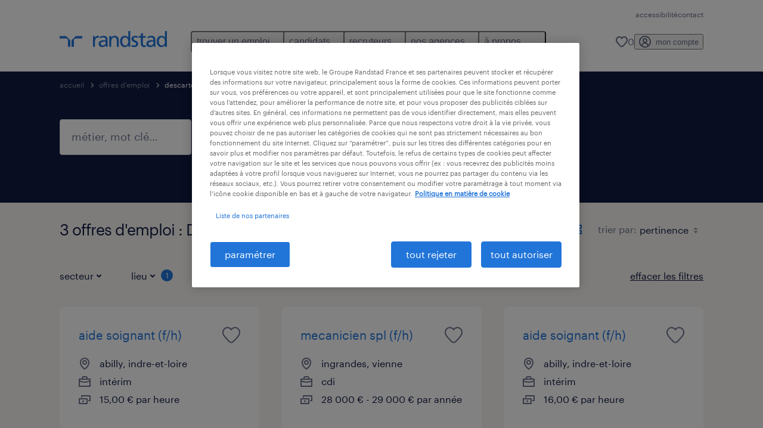

--- FILE ---
content_type: text/html; charset=utf-8
request_url: https://www.randstad.fr/emploi/la-haye/
body_size: 89372
content:

        <!doctype html>
        <html lang="fr" dir="ltr" >
            <head>
                <meta name="viewport" content="width=device-width,initial-scale=1">
                <title data-rh="true">Cherchez offres d&#x27;emploi Descartes | Randstad</title>
                
                
                <meta data-rh="true" name="title" content="Cherchez offres d&#x27;emploi Descartes | Randstad"/><meta data-rh="true" name="og:title" content="Cherchez offres d&#x27;emploi Descartes | Randstad"/><meta data-rh="true" name="twitter:title" content="Cherchez offres d&#x27;emploi Descartes | Randstad"/><meta data-rh="true" name="description" content="Découvrez offres d&#x27;emploi Descartes. Choisissez parmi nos offres d&#x27;emploi temporaires et CDI."/><meta data-rh="true" name="og:description" content="Découvrez offres d&#x27;emploi Descartes. Choisissez parmi nos offres d&#x27;emploi temporaires et CDI."/><meta data-rh="true" name="twitter:description" content="Découvrez offres d&#x27;emploi Descartes. Choisissez parmi nos offres d&#x27;emploi temporaires et CDI."/><meta data-rh="true" name="robots" content="index"/><meta data-rh="true" name="og:url" content="https://www.randstad.fr/emploi/la-haye/"/><meta data-rh="true" name="twitter:url" content="https://www.randstad.fr/emploi/la-haye/"/><meta data-rh="true" name="og:image" content="https://www.randstad.fr/search-app/assets/image/randstad-opengraph-partner-for-talent.jpg"/><meta data-rh="true" name="twitter:image" content="https://www.randstad.fr/search-app/assets/image/randstad-opengraph-partner-for-talent.jpg"/>
                <link data-rh="true" rel="canonical" href="https://www.randstad.fr/emploi/la-haye/"/>
                <link rel="preload" href="/themes/custom/bluex/dist/assets/image/icons.svg" as="image">
                <link rel="preload" href="/themes/custom/bluex/dist/assets/font/Graphik-Regular.woff2" as="font" type="font/woff2" crossorigin />
                <link rel="preload" href="/search-app/assets/css/randstad-optimized.css?v=1768341886514" as="style">
                <link data-chunk="main" rel="preload" as="script" href="/search-app/static/js/runtime-main.1f100795.js">
<link data-chunk="main" rel="preload" as="script" href="/search-app/static/js/25.ed7f328b.chunk.js">
<link data-chunk="main" rel="preload" as="script" href="/search-app/static/js/main.f83825bd.chunk.js">
<link data-chunk="Pages-SearchMvp1" rel="preload" as="script" href="/search-app/static/js/0.5bf1fcb0.chunk.js">
<link data-chunk="Pages-SearchMvp1" rel="preload" as="script" href="/search-app/static/js/1.f175d3ac.chunk.js">
<link data-chunk="Pages-SearchMvp1" rel="preload" as="script" href="/search-app/static/js/2.465712e8.chunk.js">
<link data-chunk="Pages-SearchMvp1" rel="preload" as="script" href="/search-app/static/js/3.06055202.chunk.js">
<link data-chunk="Pages-SearchMvp1" rel="preload" as="script" href="/search-app/static/js/Pages-SearchMvp1.690e166e.chunk.js">
                <link rel="stylesheet" href="/search-app/assets/css/randstad-optimized.css?v=1768341886514">
                <link rel="stylesheet" media="all" href="/search-app/rel/assets/css/rel.css?v=1768341886514" /><link rel="stylesheet" media="all" href="/search-app/rel/assets/css/themes/randstad.css?v=1768341886514" />
                <link rel="stylesheet" href="/search-app/assets/css/captcha.css" />
                
                    <link rel="preload" href="/search-app/assets/css/extra.css?v=1768341886514" as="style" onload="this.onload=null;this.rel='stylesheet'">
                    <noscript><link rel="stylesheet" href="/search-app/assets/css/extra.css?v=1768341886514"></noscript>
                    
                
                <noscript>
                  <link rel="stylesheet" href="/search-app/assets/css/no-js.css?v=1768341886514">
                </noscript>
                <link rel="icon" href="/themes/custom/bluex/favicon.ico" />
                
                <script type="text/javascript">
                  window.loadJs = function (href, defer) {
                    var script = document.createElement('script');
                    script.src = href;
                    script.defer = !!defer;
                    (document.body || document.head).appendChild(script);
                  }

                  "function" === typeof String.prototype.normalize
                    || loadJs("/search-app/assets/js/unorm.js");
                  "function" === typeof SVGRect
                    || loadJs("/search-app/assets/js/svg4everybody.js");
                  !navigator.userAgent.match(/Trident.*rv:11./)
                    || loadJs("/search-app/assets/js/polyfill.js");
                  "function" === typeof TextEncoder
                    && "function" === typeof TextDecoder
                    && "function" === typeof TextEncoder.prototype.encodeInto
                   || loadJs("/search-app/assets/js/fastestsmallesttextencoderdecoder.js");
                </script>
                <script type="text/javascript">(n=>{var r={};function i(e){var t;return(r[e]||(t=r[e]={i:e,l:!1,exports:{}},n[e].call(t.exports,t,t.exports,i),t.l=!0,t)).exports}i.m=n,i.c=r,i.d=function(e,t,n){i.o(e,t)||Object.defineProperty(e,t,{enumerable:!0,get:n})},i.r=function(e){"undefined"!=typeof Symbol&&Symbol.toStringTag&&Object.defineProperty(e,Symbol.toStringTag,{value:"Module"}),Object.defineProperty(e,"__esModule",{value:!0})},i.t=function(t,e){if(1&e&&(t=i(t)),8&e)return t;if(4&e&&"object"==typeof t&&t&&t.__esModule)return t;var n=Object.create(null);if(i.r(n),Object.defineProperty(n,"default",{enumerable:!0,value:t}),2&e&&"string"!=typeof t)for(var r in t)i.d(n,r,function(e){return t[e]}.bind(null,r));return n},i.n=function(e){var t=e&&e.__esModule?function(){return e.default}:function(){return e};return i.d(t,"a",t),t},i.o=function(e,t){return Object.prototype.hasOwnProperty.call(e,t)},i.p="",i(i.s=212)})({212:function(e,t,n){e.exports=n(213)},213:function(e,t,n){n.r(t);t=n(31),n=n.n(t);window.jQuery=n.a,window.$=n.a},31:function(sr,ur,e){var lr,t,n;t="undefined"!=typeof window?window:this,n=function(T,M){function m(e){return"function"==typeof e&&"number"!=typeof e.nodeType&&"function"!=typeof e.item}function R(e){return null!=e&&e===e.window}var t=[],I=Object.getPrototypeOf,s=t.slice,W=t.flat?function(e){return t.flat.call(e)}:function(e){return t.concat.apply([],e)},F=t.push,b=t.indexOf,$={},_=$.toString,B=$.hasOwnProperty,z=B.toString,X=z.call(Object),g={},C=T.document,U={type:!0,src:!0,nonce:!0,noModule:!0};function V(e,t,n){var r,i,o=(n=n||C).createElement("script");if(o.text=e,t)for(r in U)(i=t[r]||t.getAttribute&&t.getAttribute(r))&&o.setAttribute(r,i);n.head.appendChild(o).parentNode.removeChild(o)}function G(e){return null==e?e+"":"object"==typeof e||"function"==typeof e?$[_.call(e)]||"object":typeof e}var Y=/HTML$/i,S=function(e,t){return new S.fn.init(e,t)};function Q(e){var t=!!e&&"length"in e&&e.length,n=G(e);return!m(e)&&!R(e)&&("array"===n||0===t||"number"==typeof t&&0<t&&t-1 in e)}function x(e,t){return e.nodeName&&e.nodeName.toLowerCase()===t.toLowerCase()}S.fn=S.prototype={jquery:"3.7.1",constructor:S,length:0,toArray:function(){return s.call(this)},get:function(e){return null==e?s.call(this):e<0?this[e+this.length]:this[e]},pushStack:function(e){e=S.merge(this.constructor(),e);return e.prevObject=this,e},each:function(e){return S.each(this,e)},map:function(n){return this.pushStack(S.map(this,function(e,t){return n.call(e,t,e)}))},slice:function(){return this.pushStack(s.apply(this,arguments))},first:function(){return this.eq(0)},last:function(){return this.eq(-1)},even:function(){return this.pushStack(S.grep(this,function(e,t){return(t+1)%2}))},odd:function(){return this.pushStack(S.grep(this,function(e,t){return t%2}))},eq:function(e){var t=this.length,e=+e+(e<0?t:0);return this.pushStack(0<=e&&e<t?[this[e]]:[])},end:function(){return this.prevObject||this.constructor()},push:F,sort:t.sort,splice:t.splice},S.extend=S.fn.extend=function(){var e,t,n,r,i,o=arguments[0]||{},a=1,s=arguments.length,u=!1;for("boolean"==typeof o&&(u=o,o=arguments[a]||{},a++),"object"==typeof o||m(o)||(o={}),a===s&&(o=this,a--);a<s;a++)if(null!=(e=arguments[a]))for(t in e)n=e[t],"__proto__"!==t&&o!==n&&(u&&n&&(S.isPlainObject(n)||(r=Array.isArray(n)))?(i=o[t],i=r&&!Array.isArray(i)?[]:r||S.isPlainObject(i)?i:{},r=!1,o[t]=S.extend(u,i,n)):void 0!==n&&(o[t]=n));return o},S.extend({expando:"jQuery"+("3.7.1"+Math.random()).replace(/\D/g,""),isReady:!0,error:function(e){throw new Error(e)},noop:function(){},isPlainObject:function(e){return!(!e||"[object Object]"!==_.call(e)||(e=I(e))&&("function"!=typeof(e=B.call(e,"constructor")&&e.constructor)||z.call(e)!==X))},isEmptyObject:function(e){for(var t in e)return!1;return!0},globalEval:function(e,t,n){V(e,{nonce:t&&t.nonce},n)},each:function(e,t){var n,r=0;if(Q(e))for(n=e.length;r<n&&!1!==t.call(e[r],r,e[r]);r++);else for(r in e)if(!1===t.call(e[r],r,e[r]))break;return e},text:function(e){var t,n="",r=0,i=e.nodeType;if(!i)for(;t=e[r++];)n+=S.text(t);return 1===i||11===i?e.textContent:9===i?e.documentElement.textContent:3===i||4===i?e.nodeValue:n},makeArray:function(e,t){t=t||[];return null!=e&&(Q(Object(e))?S.merge(t,"string"==typeof e?[e]:e):F.call(t,e)),t},inArray:function(e,t,n){return null==t?-1:b.call(t,e,n)},isXMLDoc:function(e){var t=e&&e.namespaceURI,e=e&&(e.ownerDocument||e).documentElement;return!Y.test(t||e&&e.nodeName||"HTML")},merge:function(e,t){for(var n=+t.length,r=0,i=e.length;r<n;r++)e[i++]=t[r];return e.length=i,e},grep:function(e,t,n){for(var r=[],i=0,o=e.length,a=!n;i<o;i++)!t(e[i],i)!=a&&r.push(e[i]);return r},map:function(e,t,n){var r,i,o=0,a=[];if(Q(e))for(r=e.length;o<r;o++)null!=(i=t(e[o],o,n))&&a.push(i);else for(o in e)null!=(i=t(e[o],o,n))&&a.push(i);return W(a)},guid:1,support:g}),"function"==typeof Symbol&&(S.fn[Symbol.iterator]=t[Symbol.iterator]),S.each("Boolean Number String Function Array Date RegExp Object Error Symbol".split(" "),function(e,t){$["[object "+t+"]"]=t.toLowerCase()});var J=t.pop,K=t.sort,Z=t.splice,n="[\\x20\\t\\r\\n\\f]",ee=new RegExp("^"+n+"+|((?:^|[^\\\\])(?:\\\\.)*)"+n+"+$","g"),te=(S.contains=function(e,t){t=t&&t.parentNode;return e===t||!(!t||1!==t.nodeType||!(e.contains?e.contains(t):e.compareDocumentPosition&&16&e.compareDocumentPosition(t)))},/([\0-\x1f\x7f]|^-?\d)|^-$|[^\x80-\uFFFF\w-]/g);function ne(e,t){return t?"\0"===e?"�":e.slice(0,-1)+"\\"+e.charCodeAt(e.length-1).toString(16)+" ":"\\"+e}S.escapeSelector=function(e){return(e+"").replace(te,ne)};var re,w,ie,oe,ae,E,r,k,p,se,i=C,ue=F,j=ue,A=S.expando,D=0,le=0,ce=De(),fe=De(),pe=De(),de=De(),he=function(e,t){return e===t&&(ae=!0),0},ge="checked|selected|async|autofocus|autoplay|controls|defer|disabled|hidden|ismap|loop|multiple|open|readonly|required|scoped",e="(?:\\\\[\\da-fA-F]{1,6}"+n+"?|\\\\[^\\r\\n\\f]|[\\w-]|[^\0-\\x7f])+",o="\\["+n+"*("+e+")(?:"+n+"*([*^$|!~]?=)"+n+"*(?:'((?:\\\\.|[^\\\\'])*)'|\"((?:\\\\.|[^\\\\\"])*)\"|("+e+"))|)"+n+"*\\]",a=":("+e+")(?:\\((('((?:\\\\.|[^\\\\'])*)'|\"((?:\\\\.|[^\\\\\"])*)\")|((?:\\\\.|[^\\\\()[\\]]|"+o+")*)|.*)\\)|)",ye=new RegExp(n+"+","g"),ve=new RegExp("^"+n+"*,"+n+"*"),me=new RegExp("^"+n+"*([>+~]|"+n+")"+n+"*"),xe=new RegExp(n+"|>"),be=new RegExp(a),we=new RegExp("^"+e+"$"),Te={ID:new RegExp("^#("+e+")"),CLASS:new RegExp("^\\.("+e+")"),TAG:new RegExp("^("+e+"|[*])"),ATTR:new RegExp("^"+o),PSEUDO:new RegExp("^"+a),CHILD:new RegExp("^:(only|first|last|nth|nth-last)-(child|of-type)(?:\\("+n+"*(even|odd|(([+-]|)(\\d*)n|)"+n+"*(?:([+-]|)"+n+"*(\\d+)|))"+n+"*\\)|)","i"),bool:new RegExp("^(?:"+ge+")$","i"),needsContext:new RegExp("^"+n+"*[>+~]|:(even|odd|eq|gt|lt|nth|first|last)(?:\\("+n+"*((?:-\\d)?\\d*)"+n+"*\\)|)(?=[^-]|$)","i")},Ce=/^(?:input|select|textarea|button)$/i,Se=/^h\d$/i,Ee=/^(?:#([\w-]+)|(\w+)|\.([\w-]+))$/,ke=/[+~]/,f=new RegExp("\\\\[\\da-fA-F]{1,6}"+n+"?|\\\\([^\\r\\n\\f])","g"),d=function(e,t){e="0x"+e.slice(1)-65536;return t||(e<0?String.fromCharCode(65536+e):String.fromCharCode(e>>10|55296,1023&e|56320))},je=function(){Oe()},Ae=Ie(function(e){return!0===e.disabled&&x(e,"fieldset")},{dir:"parentNode",next:"legend"});try{j.apply(t=s.call(i.childNodes),i.childNodes),t[i.childNodes.length].nodeType}catch(re){j={apply:function(e,t){ue.apply(e,s.call(t))},call:function(e){ue.apply(e,s.call(arguments,1))}}}function N(e,t,n,r){var i,o,a,s,u,l,c=t&&t.ownerDocument,f=t?t.nodeType:9;if(n=n||[],"string"!=typeof e||!e||1!==f&&9!==f&&11!==f)return n;if(!r&&(Oe(t),t=t||E,k)){if(11!==f&&(s=Ee.exec(e)))if(i=s[1]){if(9===f){if(!(l=t.getElementById(i)))return n;if(l.id===i)return j.call(n,l),n}else if(c&&(l=c.getElementById(i))&&N.contains(t,l)&&l.id===i)return j.call(n,l),n}else{if(s[2])return j.apply(n,t.getElementsByTagName(e)),n;if((i=s[3])&&t.getElementsByClassName)return j.apply(n,t.getElementsByClassName(i)),n}if(!(de[e+" "]||p&&p.test(e))){if(l=e,c=t,1===f&&(xe.test(e)||me.test(e))){for((c=ke.test(e)&&He(t.parentNode)||t)==t&&g.scope||((a=t.getAttribute("id"))?a=S.escapeSelector(a):t.setAttribute("id",a=A)),o=(u=Me(e)).length;o--;)u[o]=(a?"#"+a:":scope")+" "+Re(u[o]);l=u.join(",")}try{return j.apply(n,c.querySelectorAll(l)),n}catch(t){de(e,!0)}finally{a===A&&t.removeAttribute("id")}}}return Be(e.replace(ee,"$1"),t,n,r)}function De(){var r=[];return function e(t,n){return r.push(t+" ")>w.cacheLength&&delete e[r.shift()],e[t+" "]=n}}function u(e){return e[A]=!0,e}function Ne(e){var t=E.createElement("fieldset");try{return!!e(t)}catch(e){return!1}finally{t.parentNode&&t.parentNode.removeChild(t)}}function qe(t){return function(e){return"form"in e?e.parentNode&&!1===e.disabled?"label"in e?"label"in e.parentNode?e.parentNode.disabled===t:e.disabled===t:e.isDisabled===t||e.isDisabled!==!t&&Ae(e)===t:e.disabled===t:"label"in e&&e.disabled===t}}function Le(a){return u(function(o){return o=+o,u(function(e,t){for(var n,r=a([],e.length,o),i=r.length;i--;)e[n=r[i]]&&(e[n]=!(t[n]=e[n]))})})}function He(e){return e&&void 0!==e.getElementsByTagName&&e}function Oe(e){var e=e?e.ownerDocument||e:i;return e!=E&&9===e.nodeType&&e.documentElement&&(r=(E=e).documentElement,k=!S.isXMLDoc(E),se=r.matches||r.webkitMatchesSelector||r.msMatchesSelector,r.msMatchesSelector&&i!=E&&(e=E.defaultView)&&e.top!==e&&e.addEventListener("unload",je),g.getById=Ne(function(e){return r.appendChild(e).id=S.expando,!E.getElementsByName||!E.getElementsByName(S.expando).length}),g.disconnectedMatch=Ne(function(e){return se.call(e,"*")}),g.scope=Ne(function(){return E.querySelectorAll(":scope")}),g.cssHas=Ne(function(){try{return E.querySelector(":has(*,:jqfake)"),0}catch(e){return 1}}),g.getById?(w.filter.ID=function(e){var t=e.replace(f,d);return function(e){return e.getAttribute("id")===t}},w.find.ID=function(e,t){if(void 0!==t.getElementById&&k)return(t=t.getElementById(e))?[t]:[]}):(w.filter.ID=function(e){var t=e.replace(f,d);return function(e){e=void 0!==e.getAttributeNode&&e.getAttributeNode("id");return e&&e.value===t}},w.find.ID=function(e,t){if(void 0!==t.getElementById&&k){var n,r,i,o=t.getElementById(e);if(o){if((n=o.getAttributeNode("id"))&&n.value===e)return[o];for(i=t.getElementsByName(e),r=0;o=i[r++];)if((n=o.getAttributeNode("id"))&&n.value===e)return[o]}return[]}}),w.find.TAG=function(e,t){return void 0!==t.getElementsByTagName?t.getElementsByTagName(e):t.querySelectorAll(e)},w.find.CLASS=function(e,t){if(void 0!==t.getElementsByClassName&&k)return t.getElementsByClassName(e)},p=[],Ne(function(e){var t;r.appendChild(e).innerHTML="<a id='"+A+"' href='' disabled='disabled'></a><select id='"+A+"-\r\\' disabled='disabled'><option selected=''></option></select>",e.querySelectorAll("[selected]").length||p.push("\\["+n+"*(?:value|"+ge+")"),e.querySelectorAll("[id~="+A+"-]").length||p.push("~="),e.querySelectorAll("a#"+A+"+*").length||p.push(".#.+[+~]"),e.querySelectorAll(":checked").length||p.push(":checked"),(t=E.createElement("input")).setAttribute("type","hidden"),e.appendChild(t).setAttribute("name","D"),r.appendChild(e).disabled=!0,2!==e.querySelectorAll(":disabled").length&&p.push(":enabled",":disabled"),(t=E.createElement("input")).setAttribute("name",""),e.appendChild(t),e.querySelectorAll("[name='']").length||p.push("\\["+n+"*name"+n+"*="+n+"*(?:''|\"\")")}),g.cssHas||p.push(":has"),p=p.length&&new RegExp(p.join("|")),he=function(e,t){var n;return e===t?(ae=!0,0):!e.compareDocumentPosition-!t.compareDocumentPosition||(1&(n=(e.ownerDocument||e)==(t.ownerDocument||t)?e.compareDocumentPosition(t):1)||!g.sortDetached&&t.compareDocumentPosition(e)===n?e===E||e.ownerDocument==i&&N.contains(i,e)?-1:t===E||t.ownerDocument==i&&N.contains(i,t)?1:oe?b.call(oe,e)-b.call(oe,t):0:4&n?-1:1)}),E}for(re in N.matches=function(e,t){return N(e,null,null,t)},N.matchesSelector=function(e,t){if(Oe(e),k&&!de[t+" "]&&(!p||!p.test(t)))try{var n=se.call(e,t);if(n||g.disconnectedMatch||e.document&&11!==e.document.nodeType)return n}catch(e){de(t,!0)}return 0<N(t,E,null,[e]).length},N.contains=function(e,t){return(e.ownerDocument||e)!=E&&Oe(e),S.contains(e,t)},N.attr=function(e,t){(e.ownerDocument||e)!=E&&Oe(e);var n=w.attrHandle[t.toLowerCase()],n=n&&B.call(w.attrHandle,t.toLowerCase())?n(e,t,!k):void 0;return void 0!==n?n:e.getAttribute(t)},N.error=function(e){throw new Error("Syntax error, unrecognized expression: "+e)},S.uniqueSort=function(e){var t,n=[],r=0,i=0;if(ae=!g.sortStable,oe=!g.sortStable&&s.call(e,0),K.call(e,he),ae){for(;t=e[i++];)t===e[i]&&(r=n.push(i));for(;r--;)Z.call(e,n[r],1)}return oe=null,e},S.fn.uniqueSort=function(){return this.pushStack(S.uniqueSort(s.apply(this)))},(w=S.expr={cacheLength:50,createPseudo:u,match:Te,attrHandle:{},find:{},relative:{">":{dir:"parentNode",first:!0}," ":{dir:"parentNode"},"+":{dir:"previousSibling",first:!0},"~":{dir:"previousSibling"}},preFilter:{ATTR:function(e){return e[1]=e[1].replace(f,d),e[3]=(e[3]||e[4]||e[5]||"").replace(f,d),"~="===e[2]&&(e[3]=" "+e[3]+" "),e.slice(0,4)},CHILD:function(e){return e[1]=e[1].toLowerCase(),"nth"===e[1].slice(0,3)?(e[3]||N.error(e[0]),e[4]=+(e[4]?e[5]+(e[6]||1):2*("even"===e[3]||"odd"===e[3])),e[5]=+(e[7]+e[8]||"odd"===e[3])):e[3]&&N.error(e[0]),e},PSEUDO:function(e){var t,n=!e[6]&&e[2];return Te.CHILD.test(e[0])?null:(e[3]?e[2]=e[4]||e[5]||"":n&&be.test(n)&&(t=(t=Me(n,!0))&&n.indexOf(")",n.length-t)-n.length)&&(e[0]=e[0].slice(0,t),e[2]=n.slice(0,t)),e.slice(0,3))}},filter:{TAG:function(e){var t=e.replace(f,d).toLowerCase();return"*"===e?function(){return!0}:function(e){return x(e,t)}},CLASS:function(e){var t=ce[e+" "];return t||(t=new RegExp("(^|"+n+")"+e+"("+n+"|$)"))&&ce(e,function(e){return t.test("string"==typeof e.className&&e.className||void 0!==e.getAttribute&&e.getAttribute("class")||"")})},ATTR:function(t,n,r){return function(e){e=N.attr(e,t);return null==e?"!="===n:!n||(e+="","="===n?e===r:"!="===n?e!==r:"^="===n?r&&0===e.indexOf(r):"*="===n?r&&-1<e.indexOf(r):"$="===n?r&&e.slice(-r.length)===r:"~="===n?-1<(" "+e.replace(ye," ")+" ").indexOf(r):"|="===n&&(e===r||e.slice(0,r.length+1)===r+"-"))}},CHILD:function(d,e,t,h,g){var y="nth"!==d.slice(0,3),v="last"!==d.slice(-4),m="of-type"===e;return 1===h&&0===g?function(e){return!!e.parentNode}:function(e,t,n){var r,i,o,a,s,u=y!=v?"nextSibling":"previousSibling",l=e.parentNode,c=m&&e.nodeName.toLowerCase(),f=!n&&!m,p=!1;if(l){if(y){for(;u;){for(o=e;o=o[u];)if(m?x(o,c):1===o.nodeType)return!1;s=u="only"===d&&!s&&"nextSibling"}return!0}if(s=[v?l.firstChild:l.lastChild],v&&f){for(p=(a=(r=(i=l[A]||(l[A]={}))[d]||[])[0]===D&&r[1])&&r[2],o=a&&l.childNodes[a];o=++a&&o&&o[u]||(p=a=0,s.pop());)if(1===o.nodeType&&++p&&o===e){i[d]=[D,a,p];break}}else if(!1===(p=f?a=(r=(i=e[A]||(e[A]={}))[d]||[])[0]===D&&r[1]:p))for(;(o=++a&&o&&o[u]||(p=a=0,s.pop()))&&(!(m?x(o,c):1===o.nodeType)||!++p||(f&&((i=o[A]||(o[A]={}))[d]=[D,p]),o!==e)););return(p-=g)===h||p%h==0&&0<=p/h}}},PSEUDO:function(e,o){var t,a=w.pseudos[e]||w.setFilters[e.toLowerCase()]||N.error("unsupported pseudo: "+e);return a[A]?a(o):1<a.length?(t=[e,e,"",o],w.setFilters.hasOwnProperty(e.toLowerCase())?u(function(e,t){for(var n,r=a(e,o),i=r.length;i--;)e[n=b.call(e,r[i])]=!(t[n]=r[i])}):function(e){return a(e,0,t)}):a}},pseudos:{not:u(function(e){var r=[],i=[],s=_e(e.replace(ee,"$1"));return s[A]?u(function(e,t,n,r){for(var i,o=s(e,null,r,[]),a=e.length;a--;)(i=o[a])&&(e[a]=!(t[a]=i))}):function(e,t,n){return r[0]=e,s(r,null,n,i),r[0]=null,!i.pop()}}),has:u(function(t){return function(e){return 0<N(t,e).length}}),contains:u(function(t){return t=t.replace(f,d),function(e){return-1<(e.textContent||S.text(e)).indexOf(t)}}),lang:u(function(n){return we.test(n||"")||N.error("unsupported lang: "+n),n=n.replace(f,d).toLowerCase(),function(e){var t;do{if(t=k?e.lang:e.getAttribute("xml:lang")||e.getAttribute("lang"))return(t=t.toLowerCase())===n||0===t.indexOf(n+"-")}while((e=e.parentNode)&&1===e.nodeType);return!1}}),target:function(e){var t=T.location&&T.location.hash;return t&&t.slice(1)===e.id},root:function(e){return e===r},focus:function(e){return e===(()=>{try{return E.activeElement}catch(e){}})()&&E.hasFocus()&&!!(e.type||e.href||~e.tabIndex)},enabled:qe(!1),disabled:qe(!0),checked:function(e){return x(e,"input")&&!!e.checked||x(e,"option")&&!!e.selected},selected:function(e){return e.parentNode&&e.parentNode.selectedIndex,!0===e.selected},empty:function(e){for(e=e.firstChild;e;e=e.nextSibling)if(e.nodeType<6)return!1;return!0},parent:function(e){return!w.pseudos.empty(e)},header:function(e){return Se.test(e.nodeName)},input:function(e){return Ce.test(e.nodeName)},button:function(e){return x(e,"input")&&"button"===e.type||x(e,"button")},text:function(e){return x(e,"input")&&"text"===e.type&&(null==(e=e.getAttribute("type"))||"text"===e.toLowerCase())},first:Le(function(){return[0]}),last:Le(function(e,t){return[t-1]}),eq:Le(function(e,t,n){return[n<0?n+t:n]}),even:Le(function(e,t){for(var n=0;n<t;n+=2)e.push(n);return e}),odd:Le(function(e,t){for(var n=1;n<t;n+=2)e.push(n);return e}),lt:Le(function(e,t,n){for(var r=n<0?n+t:t<n?t:n;0<=--r;)e.push(r);return e}),gt:Le(function(e,t,n){for(var r=n<0?n+t:n;++r<t;)e.push(r);return e})}}).pseudos.nth=w.pseudos.eq,{radio:!0,checkbox:!0,file:!0,password:!0,image:!0})w.pseudos[re]=(t=>function(e){return x(e,"input")&&e.type===t})(re);for(re in{submit:!0,reset:!0})w.pseudos[re]=(t=>function(e){return(x(e,"input")||x(e,"button"))&&e.type===t})(re);function Pe(){}function Me(e,t){var n,r,i,o,a,s,u,l=fe[e+" "];if(l)return t?0:l.slice(0);for(a=e,s=[],u=w.preFilter;a;){for(o in n&&!(r=ve.exec(a))||(r&&(a=a.slice(r[0].length)||a),s.push(i=[])),n=!1,(r=me.exec(a))&&(n=r.shift(),i.push({value:n,type:r[0].replace(ee," ")}),a=a.slice(n.length)),w.filter)!(r=Te[o].exec(a))||u[o]&&!(r=u[o](r))||(n=r.shift(),i.push({value:n,type:o,matches:r}),a=a.slice(n.length));if(!n)break}return t?a.length:a?N.error(e):fe(e,s).slice(0)}function Re(e){for(var t=0,n=e.length,r="";t<n;t++)r+=e[t].value;return r}function Ie(a,e,t){var s=e.dir,u=e.next,l=u||s,c=t&&"parentNode"===l,f=le++;return e.first?function(e,t,n){for(;e=e[s];)if(1===e.nodeType||c)return a(e,t,n);return!1}:function(e,t,n){var r,i,o=[D,f];if(n){for(;e=e[s];)if((1===e.nodeType||c)&&a(e,t,n))return!0}else for(;e=e[s];)if(1===e.nodeType||c)if(i=e[A]||(e[A]={}),u&&x(e,u))e=e[s]||e;else{if((r=i[l])&&r[0]===D&&r[1]===f)return o[2]=r[2];if((i[l]=o)[2]=a(e,t,n))return!0}return!1}}function We(i){return 1<i.length?function(e,t,n){for(var r=i.length;r--;)if(!i[r](e,t,n))return!1;return!0}:i[0]}function Fe(e,t,n,r,i){for(var o,a=[],s=0,u=e.length,l=null!=t;s<u;s++)!(o=e[s])||n&&!n(o,r,i)||(a.push(o),l&&t.push(s));return a}function $e(d,h,g,y,v,e){return y&&!y[A]&&(y=$e(y)),v&&!v[A]&&(v=$e(v,e)),u(function(e,t,n,r){var i,o,a,s,u=[],l=[],c=t.length,f=e||((e,t,n)=>{for(var r=0,i=t.length;r<i;r++)N(e,t[r],n);return n})(h||"*",n.nodeType?[n]:n,[]),p=!d||!e&&h?f:Fe(f,u,d,n,r);if(g?g(p,s=v||(e?d:c||y)?[]:t,n,r):s=p,y)for(i=Fe(s,l),y(i,[],n,r),o=i.length;o--;)(a=i[o])&&(s[l[o]]=!(p[l[o]]=a));if(e){if(v||d){if(v){for(i=[],o=s.length;o--;)(a=s[o])&&i.push(p[o]=a);v(null,s=[],i,r)}for(o=s.length;o--;)(a=s[o])&&-1<(i=v?b.call(e,a):u[o])&&(e[i]=!(t[i]=a))}}else s=Fe(s===t?s.splice(c,s.length):s),v?v(null,t,s,r):j.apply(t,s)})}function _e(e,t){var n,y,v,m,x,r=[],i=[],o=pe[e+" "];if(!o){for(n=(t=t||Me(e)).length;n--;)((o=function e(t){for(var r,n,i,o=t.length,a=w.relative[t[0].type],s=a||w.relative[" "],u=a?1:0,l=Ie(function(e){return e===r},s,!0),c=Ie(function(e){return-1<b.call(r,e)},s,!0),f=[function(e,t,n){return e=!a&&(n||t!=ie)||((r=t).nodeType?l:c)(e,t,n),r=null,e}];u<o;u++)if(n=w.relative[t[u].type])f=[Ie(We(f),n)];else{if((n=w.filter[t[u].type].apply(null,t[u].matches))[A]){for(i=++u;i<o&&!w.relative[t[i].type];i++);return $e(1<u&&We(f),1<u&&Re(t.slice(0,u-1).concat({value:" "===t[u-2].type?"*":""})).replace(ee,"$1"),n,u<i&&e(t.slice(u,i)),i<o&&e(t=t.slice(i)),i<o&&Re(t))}f.push(n)}return We(f)}(t[n]))[A]?r:i).push(o);(o=pe(e,(y=i,m=0<(v=r).length,x=0<y.length,m?u(a):a))).selector=e}function a(e,t,n,r,i){var o,a,s,u=0,l="0",c=e&&[],f=[],p=ie,d=e||x&&w.find.TAG("*",i),h=D+=null==p?1:Math.random()||.1,g=d.length;for(i&&(ie=t==E||t||i);l!==g&&null!=(o=d[l]);l++){if(x&&o){for(a=0,t||o.ownerDocument==E||(Oe(o),n=!k);s=y[a++];)if(s(o,t||E,n)){j.call(r,o);break}i&&(D=h)}m&&((o=!s&&o)&&u--,e)&&c.push(o)}if(u+=l,m&&l!==u){for(a=0;s=v[a++];)s(c,f,t,n);if(e){if(0<u)for(;l--;)c[l]||f[l]||(f[l]=J.call(r));f=Fe(f)}j.apply(r,f),i&&!e&&0<f.length&&1<u+v.length&&S.uniqueSort(r)}return i&&(D=h,ie=p),c}return o}function Be(e,t,n,r){var i,o,a,s,u,l="function"==typeof e&&e,c=!r&&Me(e=l.selector||e);if(n=n||[],1===c.length){if(2<(o=c[0]=c[0].slice(0)).length&&"ID"===(a=o[0]).type&&9===t.nodeType&&k&&w.relative[o[1].type]){if(!(t=(w.find.ID(a.matches[0].replace(f,d),t)||[])[0]))return n;l&&(t=t.parentNode),e=e.slice(o.shift().value.length)}for(i=Te.needsContext.test(e)?0:o.length;i--&&(a=o[i],!w.relative[s=a.type]);)if((u=w.find[s])&&(r=u(a.matches[0].replace(f,d),ke.test(o[0].type)&&He(t.parentNode)||t))){if(o.splice(i,1),e=r.length&&Re(o))break;return j.apply(n,r),n}}return(l||_e(e,c))(r,t,!k,n,!t||ke.test(e)&&He(t.parentNode)||t),n}Pe.prototype=w.filters=w.pseudos,w.setFilters=new Pe,g.sortStable=A.split("").sort(he).join("")===A,Oe(),g.sortDetached=Ne(function(e){return 1&e.compareDocumentPosition(E.createElement("fieldset"))}),S.find=N,S.expr[":"]=S.expr.pseudos,S.unique=S.uniqueSort,N.compile=_e,N.select=Be,N.setDocument=Oe,N.tokenize=Me,N.escape=S.escapeSelector,N.getText=S.text,N.isXML=S.isXMLDoc,N.selectors=S.expr,N.support=S.support,N.uniqueSort=S.uniqueSort;function ze(e,t,n){for(var r=[],i=void 0!==n;(e=e[t])&&9!==e.nodeType;)if(1===e.nodeType){if(i&&S(e).is(n))break;r.push(e)}return r}function Xe(e,t){for(var n=[];e;e=e.nextSibling)1===e.nodeType&&e!==t&&n.push(e);return n}var Ue=S.expr.match.needsContext,Ve=/^<([a-z][^\/\0>:\x20\t\r\n\f]*)[\x20\t\r\n\f]*\/?>(?:<\/\1>|)$/i;function Ge(e,n,r){return m(n)?S.grep(e,function(e,t){return!!n.call(e,t,e)!==r}):n.nodeType?S.grep(e,function(e){return e===n!==r}):"string"!=typeof n?S.grep(e,function(e){return-1<b.call(n,e)!==r}):S.filter(n,e,r)}S.filter=function(e,t,n){var r=t[0];return n&&(e=":not("+e+")"),1===t.length&&1===r.nodeType?S.find.matchesSelector(r,e)?[r]:[]:S.find.matches(e,S.grep(t,function(e){return 1===e.nodeType}))},S.fn.extend({find:function(e){var t,n,r=this.length,i=this;if("string"!=typeof e)return this.pushStack(S(e).filter(function(){for(t=0;t<r;t++)if(S.contains(i[t],this))return!0}));for(n=this.pushStack([]),t=0;t<r;t++)S.find(e,i[t],n);return 1<r?S.uniqueSort(n):n},filter:function(e){return this.pushStack(Ge(this,e||[],!1))},not:function(e){return this.pushStack(Ge(this,e||[],!0))},is:function(e){return!!Ge(this,"string"==typeof e&&Ue.test(e)?S(e):e||[],!1).length}});var Ye,Qe=/^(?:\s*(<[\w\W]+>)[^>]*|#([\w-]+))$/,Je=((S.fn.init=function(e,t,n){if(e){if(n=n||Ye,"string"!=typeof e)return e.nodeType?(this[0]=e,this.length=1,this):m(e)?void 0!==n.ready?n.ready(e):e(S):S.makeArray(e,this);if(!(r="<"===e[0]&&">"===e[e.length-1]&&3<=e.length?[null,e,null]:Qe.exec(e))||!r[1]&&t)return(!t||t.jquery?t||n:this.constructor(t)).find(e);if(r[1]){if(t=t instanceof S?t[0]:t,S.merge(this,S.parseHTML(r[1],t&&t.nodeType?t.ownerDocument||t:C,!0)),Ve.test(r[1])&&S.isPlainObject(t))for(var r in t)m(this[r])?this[r](t[r]):this.attr(r,t[r])}else(n=C.getElementById(r[2]))&&(this[0]=n,this.length=1)}return this}).prototype=S.fn,Ye=S(C),/^(?:parents|prev(?:Until|All))/),Ke={children:!0,contents:!0,next:!0,prev:!0};function Ze(e,t){for(;(e=e[t])&&1!==e.nodeType;);return e}S.fn.extend({has:function(e){var t=S(e,this),n=t.length;return this.filter(function(){for(var e=0;e<n;e++)if(S.contains(this,t[e]))return!0})},closest:function(e,t){var n,r=0,i=this.length,o=[],a="string"!=typeof e&&S(e);if(!Ue.test(e))for(;r<i;r++)for(n=this[r];n&&n!==t;n=n.parentNode)if(n.nodeType<11&&(a?-1<a.index(n):1===n.nodeType&&S.find.matchesSelector(n,e))){o.push(n);break}return this.pushStack(1<o.length?S.uniqueSort(o):o)},index:function(e){return e?"string"==typeof e?b.call(S(e),this[0]):b.call(this,e.jquery?e[0]:e):this[0]&&this[0].parentNode?this.first().prevAll().length:-1},add:function(e,t){return this.pushStack(S.uniqueSort(S.merge(this.get(),S(e,t))))},addBack:function(e){return this.add(null==e?this.prevObject:this.prevObject.filter(e))}}),S.each({parent:function(e){e=e.parentNode;return e&&11!==e.nodeType?e:null},parents:function(e){return ze(e,"parentNode")},parentsUntil:function(e,t,n){return ze(e,"parentNode",n)},next:function(e){return Ze(e,"nextSibling")},prev:function(e){return Ze(e,"previousSibling")},nextAll:function(e){return ze(e,"nextSibling")},prevAll:function(e){return ze(e,"previousSibling")},nextUntil:function(e,t,n){return ze(e,"nextSibling",n)},prevUntil:function(e,t,n){return ze(e,"previousSibling",n)},siblings:function(e){return Xe((e.parentNode||{}).firstChild,e)},children:function(e){return Xe(e.firstChild)},contents:function(e){return null!=e.contentDocument&&I(e.contentDocument)?e.contentDocument:(x(e,"template")&&(e=e.content||e),S.merge([],e.childNodes))}},function(r,i){S.fn[r]=function(e,t){var n=S.map(this,i,e);return(t="Until"!==r.slice(-5)?e:t)&&"string"==typeof t&&(n=S.filter(t,n)),1<this.length&&(Ke[r]||S.uniqueSort(n),Je.test(r))&&n.reverse(),this.pushStack(n)}});var q=/[^\x20\t\r\n\f]+/g;function et(e){return e}function tt(e){throw e}function nt(e,t,n,r){var i;try{e&&m(i=e.promise)?i.call(e).done(t).fail(n):e&&m(i=e.then)?i.call(e,t,n):t.apply(void 0,[e].slice(r))}catch(e){n.apply(void 0,[e])}}S.Callbacks=function(r){var e,n;r="string"==typeof r?(e=r,n={},S.each(e.match(q)||[],function(e,t){n[t]=!0}),n):S.extend({},r);function i(){for(s=s||r.once,a=o=!0;l.length;c=-1)for(t=l.shift();++c<u.length;)!1===u[c].apply(t[0],t[1])&&r.stopOnFalse&&(c=u.length,t=!1);r.memory||(t=!1),o=!1,s&&(u=t?[]:"")}var o,t,a,s,u=[],l=[],c=-1,f={add:function(){return u&&(t&&!o&&(c=u.length-1,l.push(t)),function n(e){S.each(e,function(e,t){m(t)?r.unique&&f.has(t)||u.push(t):t&&t.length&&"string"!==G(t)&&n(t)})}(arguments),t)&&!o&&i(),this},remove:function(){return S.each(arguments,function(e,t){for(var n;-1<(n=S.inArray(t,u,n));)u.splice(n,1),n<=c&&c--}),this},has:function(e){return e?-1<S.inArray(e,u):0<u.length},empty:function(){return u=u&&[],this},disable:function(){return s=l=[],u=t="",this},disabled:function(){return!u},lock:function(){return s=l=[],t||o||(u=t=""),this},locked:function(){return!!s},fireWith:function(e,t){return s||(t=[e,(t=t||[]).slice?t.slice():t],l.push(t),o)||i(),this},fire:function(){return f.fireWith(this,arguments),this},fired:function(){return!!a}};return f},S.extend({Deferred:function(e){var o=[["notify","progress",S.Callbacks("memory"),S.Callbacks("memory"),2],["resolve","done",S.Callbacks("once memory"),S.Callbacks("once memory"),0,"resolved"],["reject","fail",S.Callbacks("once memory"),S.Callbacks("once memory"),1,"rejected"]],i="pending",a={state:function(){return i},always:function(){return s.done(arguments).fail(arguments),this},catch:function(e){return a.then(null,e)},pipe:function(){var i=arguments;return S.Deferred(function(r){S.each(o,function(e,t){var n=m(i[t[4]])&&i[t[4]];s[t[1]](function(){var e=n&&n.apply(this,arguments);e&&m(e.promise)?e.promise().progress(r.notify).done(r.resolve).fail(r.reject):r[t[0]+"With"](this,n?[e]:arguments)})}),i=null}).promise()},then:function(t,n,r){var u=0;function l(i,o,a,s){return function(){function e(){var e,t;if(!(i<u)){if((e=a.apply(n,r))===o.promise())throw new TypeError("Thenable self-resolution");t=e&&("object"==typeof e||"function"==typeof e)&&e.then,m(t)?s?t.call(e,l(u,o,et,s),l(u,o,tt,s)):(u++,t.call(e,l(u,o,et,s),l(u,o,tt,s),l(u,o,et,o.notifyWith))):(a!==et&&(n=void 0,r=[e]),(s||o.resolveWith)(n,r))}}var n=this,r=arguments,t=s?e:function(){try{e()}catch(e){S.Deferred.exceptionHook&&S.Deferred.exceptionHook(e,t.error),u<=i+1&&(a!==tt&&(n=void 0,r=[e]),o.rejectWith(n,r))}};i?t():(S.Deferred.getErrorHook?t.error=S.Deferred.getErrorHook():S.Deferred.getStackHook&&(t.error=S.Deferred.getStackHook()),T.setTimeout(t))}}return S.Deferred(function(e){o[0][3].add(l(0,e,m(r)?r:et,e.notifyWith)),o[1][3].add(l(0,e,m(t)?t:et)),o[2][3].add(l(0,e,m(n)?n:tt))}).promise()},promise:function(e){return null!=e?S.extend(e,a):a}},s={};return S.each(o,function(e,t){var n=t[2],r=t[5];a[t[1]]=n.add,r&&n.add(function(){i=r},o[3-e][2].disable,o[3-e][3].disable,o[0][2].lock,o[0][3].lock),n.add(t[3].fire),s[t[0]]=function(){return s[t[0]+"With"](this===s?void 0:this,arguments),this},s[t[0]+"With"]=n.fireWith}),a.promise(s),e&&e.call(s,s),s},when:function(e){function t(t){return function(e){i[t]=this,o[t]=1<arguments.length?s.call(arguments):e,--n||a.resolveWith(i,o)}}var n=arguments.length,r=n,i=Array(r),o=s.call(arguments),a=S.Deferred();if(n<=1&&(nt(e,a.done(t(r)).resolve,a.reject,!n),"pending"===a.state()||m(o[r]&&o[r].then)))return a.then();for(;r--;)nt(o[r],t(r),a.reject);return a.promise()}});var rt=/^(Eval|Internal|Range|Reference|Syntax|Type|URI)Error$/,it=(S.Deferred.exceptionHook=function(e,t){T.console&&T.console.warn&&e&&rt.test(e.name)&&T.console.warn("jQuery.Deferred exception: "+e.message,e.stack,t)},S.readyException=function(e){T.setTimeout(function(){throw e})},S.Deferred());function ot(){C.removeEventListener("DOMContentLoaded",ot),T.removeEventListener("load",ot),S.ready()}S.fn.ready=function(e){return it.then(e).catch(function(e){S.readyException(e)}),this},S.extend({isReady:!1,readyWait:1,ready:function(e){(!0===e?--S.readyWait:S.isReady)||(S.isReady=!0)!==e&&0<--S.readyWait||it.resolveWith(C,[S])}}),S.ready.then=it.then,"complete"===C.readyState||"loading"!==C.readyState&&!C.documentElement.doScroll?T.setTimeout(S.ready):(C.addEventListener("DOMContentLoaded",ot),T.addEventListener("load",ot));function c(e,t,n,r,i,o,a){var s=0,u=e.length,l=null==n;if("object"===G(n))for(s in i=!0,n)c(e,t,s,n[s],!0,o,a);else if(void 0!==r&&(i=!0,m(r)||(a=!0),t=l?a?(t.call(e,r),null):(l=t,function(e,t,n){return l.call(S(e),n)}):t))for(;s<u;s++)t(e[s],n,a?r:r.call(e[s],s,t(e[s],n)));return i?e:l?t.call(e):u?t(e[0],n):o}var at=/^-ms-/,st=/-([a-z])/g;function ut(e,t){return t.toUpperCase()}function L(e){return e.replace(at,"ms-").replace(st,ut)}function lt(e){return 1===e.nodeType||9===e.nodeType||!+e.nodeType}function ct(){this.expando=S.expando+ct.uid++}ct.uid=1,ct.prototype={cache:function(e){var t=e[this.expando];return t||(t={},lt(e)&&(e.nodeType?e[this.expando]=t:Object.defineProperty(e,this.expando,{value:t,configurable:!0}))),t},set:function(e,t,n){var r,i=this.cache(e);if("string"==typeof t)i[L(t)]=n;else for(r in t)i[L(r)]=t[r];return i},get:function(e,t){return void 0===t?this.cache(e):e[this.expando]&&e[this.expando][L(t)]},access:function(e,t,n){return void 0===t||t&&"string"==typeof t&&void 0===n?this.get(e,t):(this.set(e,t,n),void 0!==n?n:t)},remove:function(e,t){var n,r=e[this.expando];if(void 0!==r){if(void 0!==t){n=(t=Array.isArray(t)?t.map(L):(t=L(t))in r?[t]:t.match(q)||[]).length;for(;n--;)delete r[t[n]]}void 0!==t&&!S.isEmptyObject(r)||(e.nodeType?e[this.expando]=void 0:delete e[this.expando])}},hasData:function(e){e=e[this.expando];return void 0!==e&&!S.isEmptyObject(e)}};var v=new ct,l=new ct,ft=/^(?:\{[\w\W]*\}|\[[\w\W]*\])$/,pt=/[A-Z]/g;function dt(e,t,n){var r,i;if(void 0===n&&1===e.nodeType)if(r="data-"+t.replace(pt,"-$&").toLowerCase(),"string"==typeof(n=e.getAttribute(r))){try{n="true"===(i=n)||"false"!==i&&("null"===i?null:i===+i+""?+i:ft.test(i)?JSON.parse(i):i)}catch(e){}l.set(e,t,n)}else n=void 0;return n}S.extend({hasData:function(e){return l.hasData(e)||v.hasData(e)},data:function(e,t,n){return l.access(e,t,n)},removeData:function(e,t){l.remove(e,t)},_data:function(e,t,n){return v.access(e,t,n)},_removeData:function(e,t){v.remove(e,t)}}),S.fn.extend({data:function(n,e){var t,r,i,o=this[0],a=o&&o.attributes;if(void 0!==n)return"object"==typeof n?this.each(function(){l.set(this,n)}):c(this,function(e){var t;if(o&&void 0===e)return void 0!==(t=l.get(o,n))||void 0!==(t=dt(o,n))?t:void 0;this.each(function(){l.set(this,n,e)})},null,e,1<arguments.length,null,!0);if(this.length&&(i=l.get(o),1===o.nodeType)&&!v.get(o,"hasDataAttrs")){for(t=a.length;t--;)a[t]&&0===(r=a[t].name).indexOf("data-")&&(r=L(r.slice(5)),dt(o,r,i[r]));v.set(o,"hasDataAttrs",!0)}return i},removeData:function(e){return this.each(function(){l.remove(this,e)})}}),S.extend({queue:function(e,t,n){var r;if(e)return r=v.get(e,t=(t||"fx")+"queue"),n&&(!r||Array.isArray(n)?r=v.access(e,t,S.makeArray(n)):r.push(n)),r||[]},dequeue:function(e,t){t=t||"fx";var n=S.queue(e,t),r=n.length,i=n.shift(),o=S._queueHooks(e,t);"inprogress"===i&&(i=n.shift(),r--),i&&("fx"===t&&n.unshift("inprogress"),delete o.stop,i.call(e,function(){S.dequeue(e,t)},o)),!r&&o&&o.empty.fire()},_queueHooks:function(e,t){var n=t+"queueHooks";return v.get(e,n)||v.access(e,n,{empty:S.Callbacks("once memory").add(function(){v.remove(e,[t+"queue",n])})})}}),S.fn.extend({queue:function(t,n){var e=2;return"string"!=typeof t&&(n=t,t="fx",e--),arguments.length<e?S.queue(this[0],t):void 0===n?this:this.each(function(){var e=S.queue(this,t,n);S._queueHooks(this,t),"fx"===t&&"inprogress"!==e[0]&&S.dequeue(this,t)})},dequeue:function(e){return this.each(function(){S.dequeue(this,e)})},clearQueue:function(e){return this.queue(e||"fx",[])},promise:function(e,t){function n(){--i||o.resolveWith(a,[a])}var r,i=1,o=S.Deferred(),a=this,s=this.length;for("string"!=typeof e&&(t=e,e=void 0),e=e||"fx";s--;)(r=v.get(a[s],e+"queueHooks"))&&r.empty&&(i++,r.empty.add(n));return n(),o.promise(t)}});function ht(e,t){return"none"===(e=t||e).style.display||""===e.style.display&&mt(e)&&"none"===S.css(e,"display")}var e=/[+-]?(?:\d*\.|)\d+(?:[eE][+-]?\d+|)/.source,gt=new RegExp("^(?:([+-])=|)("+e+")([a-z%]*)$","i"),yt=["Top","Right","Bottom","Left"],vt=C.documentElement,mt=function(e){return S.contains(e.ownerDocument,e)},xt={composed:!0};vt.getRootNode&&(mt=function(e){return S.contains(e.ownerDocument,e)||e.getRootNode(xt)===e.ownerDocument});function bt(e,t,n,r){var i,o,a=20,s=r?function(){return r.cur()}:function(){return S.css(e,t,"")},u=s(),l=n&&n[3]||(S.cssNumber[t]?"":"px"),c=e.nodeType&&(S.cssNumber[t]||"px"!==l&&+u)&&gt.exec(S.css(e,t));if(c&&c[3]!==l){for(l=l||c[3],c=+(u/=2)||1;a--;)S.style(e,t,c+l),(1-o)*(1-(o=s()/u||.5))<=0&&(a=0),c/=o;S.style(e,t,(c*=2)+l),n=n||[]}return n&&(c=+c||+u||0,i=n[1]?c+(n[1]+1)*n[2]:+n[2],r)&&(r.unit=l,r.start=c,r.end=i),i}var wt={};function Tt(e,t){for(var n,r,i,o,a,s=[],u=0,l=e.length;u<l;u++)(r=e[u]).style&&(n=r.style.display,t?("none"===n&&(s[u]=v.get(r,"display")||null,s[u]||(r.style.display="")),""===r.style.display&&ht(r)&&(s[u]=(a=o=void 0,o=(i=r).ownerDocument,(a=wt[i=i.nodeName])||(o=o.body.appendChild(o.createElement(i)),a=S.css(o,"display"),o.parentNode.removeChild(o),wt[i]=a="none"===a?"block":a)))):"none"!==n&&(s[u]="none",v.set(r,"display",n)));for(u=0;u<l;u++)null!=s[u]&&(e[u].style.display=s[u]);return e}S.fn.extend({show:function(){return Tt(this,!0)},hide:function(){return Tt(this)},toggle:function(e){return"boolean"==typeof e?e?this.show():this.hide():this.each(function(){ht(this)?S(this).show():S(this).hide()})}});var Ct=/^(?:checkbox|radio)$/i,St=/<([a-z][^\/\0>\x20\t\r\n\f]*)/i,Et=/^$|^module$|\/(?:java|ecma)script/i,o=C.createDocumentFragment().appendChild(C.createElement("div")),h=((a=C.createElement("input")).setAttribute("type","radio"),a.setAttribute("checked","checked"),a.setAttribute("name","t"),o.appendChild(a),g.checkClone=o.cloneNode(!0).cloneNode(!0).lastChild.checked,o.innerHTML="<textarea>x</textarea>",g.noCloneChecked=!!o.cloneNode(!0).lastChild.defaultValue,o.innerHTML="<option></option>",g.option=!!o.lastChild,{thead:[1,"<table>","</table>"],col:[2,"<table><colgroup>","</colgroup></table>"],tr:[2,"<table><tbody>","</tbody></table>"],td:[3,"<table><tbody><tr>","</tr></tbody></table>"],_default:[0,"",""]});function y(e,t){var n=void 0!==e.getElementsByTagName?e.getElementsByTagName(t||"*"):void 0!==e.querySelectorAll?e.querySelectorAll(t||"*"):[];return void 0===t||t&&x(e,t)?S.merge([e],n):n}function kt(e,t){for(var n=0,r=e.length;n<r;n++)v.set(e[n],"globalEval",!t||v.get(t[n],"globalEval"))}h.tbody=h.tfoot=h.colgroup=h.caption=h.thead,h.th=h.td,g.option||(h.optgroup=h.option=[1,"<select multiple='multiple'>","</select>"]);var jt=/<|&#?\w+;/;function At(e,t,n,r,i){for(var o,a,s,u,l,c=t.createDocumentFragment(),f=[],p=0,d=e.length;p<d;p++)if((o=e[p])||0===o)if("object"===G(o))S.merge(f,o.nodeType?[o]:o);else if(jt.test(o)){for(a=a||c.appendChild(t.createElement("div")),s=(St.exec(o)||["",""])[1].toLowerCase(),s=h[s]||h._default,a.innerHTML=s[1]+S.htmlPrefilter(o)+s[2],l=s[0];l--;)a=a.lastChild;S.merge(f,a.childNodes),(a=c.firstChild).textContent=""}else f.push(t.createTextNode(o));for(c.textContent="",p=0;o=f[p++];)if(r&&-1<S.inArray(o,r))i&&i.push(o);else if(u=mt(o),a=y(c.appendChild(o),"script"),u&&kt(a),n)for(l=0;o=a[l++];)Et.test(o.type||"")&&n.push(o);return c}var Dt=/^([^.]*)(?:\.(.+)|)/;function Nt(){return!0}function qt(){return!1}function Lt(e,t,n,r,i,o){var a,s;if("object"==typeof t){for(s in"string"!=typeof n&&(r=r||n,n=void 0),t)Lt(e,s,n,r,t[s],o);return e}if(null==r&&null==i?(i=n,r=n=void 0):null==i&&("string"==typeof n?(i=r,r=void 0):(i=r,r=n,n=void 0)),!1===i)i=qt;else if(!i)return e;return 1===o&&(a=i,(i=function(e){return S().off(e),a.apply(this,arguments)}).guid=a.guid||(a.guid=S.guid++)),e.each(function(){S.event.add(this,t,i,r,n)})}function Ht(e,r,t){t?(v.set(e,r,!1),S.event.add(e,r,{namespace:!1,handler:function(e){var t,n=v.get(this,r);if(1&e.isTrigger&&this[r]){if(n)(S.event.special[r]||{}).delegateType&&e.stopPropagation();else if(n=s.call(arguments),v.set(this,r,n),this[r](),t=v.get(this,r),v.set(this,r,!1),n!==t)return e.stopImmediatePropagation(),e.preventDefault(),t}else n&&(v.set(this,r,S.event.trigger(n[0],n.slice(1),this)),e.stopPropagation(),e.isImmediatePropagationStopped=Nt)}})):void 0===v.get(e,r)&&S.event.add(e,r,Nt)}S.event={global:{},add:function(t,e,n,r,i){var o,a,s,u,l,c,f,p,d,h=v.get(t);if(lt(t))for(n.handler&&(n=(o=n).handler,i=o.selector),i&&S.find.matchesSelector(vt,i),n.guid||(n.guid=S.guid++),s=(s=h.events)||(h.events=Object.create(null)),a=(a=h.handle)||(h.handle=function(e){return void 0!==S&&S.event.triggered!==e.type?S.event.dispatch.apply(t,arguments):void 0}),u=(e=(e||"").match(q)||[""]).length;u--;)f=d=(p=Dt.exec(e[u])||[])[1],p=(p[2]||"").split(".").sort(),f&&(l=S.event.special[f]||{},f=(i?l.delegateType:l.bindType)||f,l=S.event.special[f]||{},d=S.extend({type:f,origType:d,data:r,handler:n,guid:n.guid,selector:i,needsContext:i&&S.expr.match.needsContext.test(i),namespace:p.join(".")},o),(c=s[f])||((c=s[f]=[]).delegateCount=0,l.setup&&!1!==l.setup.call(t,r,p,a))||t.addEventListener&&t.addEventListener(f,a),l.add&&(l.add.call(t,d),d.handler.guid||(d.handler.guid=n.guid)),i?c.splice(c.delegateCount++,0,d):c.push(d),S.event.global[f]=!0)},remove:function(e,t,n,r,i){var o,a,s,u,l,c,f,p,d,h,g,y=v.hasData(e)&&v.get(e);if(y&&(u=y.events)){for(l=(t=(t||"").match(q)||[""]).length;l--;)if(d=g=(s=Dt.exec(t[l])||[])[1],h=(s[2]||"").split(".").sort(),d){for(f=S.event.special[d]||{},p=u[d=(r?f.delegateType:f.bindType)||d]||[],s=s[2]&&new RegExp("(^|\\.)"+h.join("\\.(?:.*\\.|)")+"(\\.|$)"),a=o=p.length;o--;)c=p[o],!i&&g!==c.origType||n&&n.guid!==c.guid||s&&!s.test(c.namespace)||r&&r!==c.selector&&("**"!==r||!c.selector)||(p.splice(o,1),c.selector&&p.delegateCount--,f.remove&&f.remove.call(e,c));a&&!p.length&&(f.teardown&&!1!==f.teardown.call(e,h,y.handle)||S.removeEvent(e,d,y.handle),delete u[d])}else for(d in u)S.event.remove(e,d+t[l],n,r,!0);S.isEmptyObject(u)&&v.remove(e,"handle events")}},dispatch:function(e){var t,n,r,i,o,a=new Array(arguments.length),s=S.event.fix(e),e=(v.get(this,"events")||Object.create(null))[s.type]||[],u=S.event.special[s.type]||{};for(a[0]=s,t=1;t<arguments.length;t++)a[t]=arguments[t];if(s.delegateTarget=this,!u.preDispatch||!1!==u.preDispatch.call(this,s)){for(o=S.event.handlers.call(this,s,e),t=0;(r=o[t++])&&!s.isPropagationStopped();)for(s.currentTarget=r.elem,n=0;(i=r.handlers[n++])&&!s.isImmediatePropagationStopped();)s.rnamespace&&!1!==i.namespace&&!s.rnamespace.test(i.namespace)||(s.handleObj=i,s.data=i.data,void 0!==(i=((S.event.special[i.origType]||{}).handle||i.handler).apply(r.elem,a))&&!1===(s.result=i)&&(s.preventDefault(),s.stopPropagation()));return u.postDispatch&&u.postDispatch.call(this,s),s.result}},handlers:function(e,t){var n,r,i,o,a,s=[],u=t.delegateCount,l=e.target;if(u&&l.nodeType&&!("click"===e.type&&1<=e.button))for(;l!==this;l=l.parentNode||this)if(1===l.nodeType&&("click"!==e.type||!0!==l.disabled)){for(o=[],a={},n=0;n<u;n++)void 0===a[i=(r=t[n]).selector+" "]&&(a[i]=r.needsContext?-1<S(i,this).index(l):S.find(i,this,null,[l]).length),a[i]&&o.push(r);o.length&&s.push({elem:l,handlers:o})}return l=this,u<t.length&&s.push({elem:l,handlers:t.slice(u)}),s},addProp:function(t,e){Object.defineProperty(S.Event.prototype,t,{enumerable:!0,configurable:!0,get:m(e)?function(){if(this.originalEvent)return e(this.originalEvent)}:function(){if(this.originalEvent)return this.originalEvent[t]},set:function(e){Object.defineProperty(this,t,{enumerable:!0,configurable:!0,writable:!0,value:e})}})},fix:function(e){return e[S.expando]?e:new S.Event(e)},special:{load:{noBubble:!0},click:{setup:function(e){e=this||e;return Ct.test(e.type)&&e.click&&x(e,"input")&&Ht(e,"click",!0),!1},trigger:function(e){e=this||e;return Ct.test(e.type)&&e.click&&x(e,"input")&&Ht(e,"click"),!0},_default:function(e){e=e.target;return Ct.test(e.type)&&e.click&&x(e,"input")&&v.get(e,"click")||x(e,"a")}},beforeunload:{postDispatch:function(e){void 0!==e.result&&e.originalEvent&&(e.originalEvent.returnValue=e.result)}}}},S.removeEvent=function(e,t,n){e.removeEventListener&&e.removeEventListener(t,n)},S.Event=function(e,t){if(!(this instanceof S.Event))return new S.Event(e,t);e&&e.type?(this.originalEvent=e,this.type=e.type,this.isDefaultPrevented=e.defaultPrevented||void 0===e.defaultPrevented&&!1===e.returnValue?Nt:qt,this.target=e.target&&3===e.target.nodeType?e.target.parentNode:e.target,this.currentTarget=e.currentTarget,this.relatedTarget=e.relatedTarget):this.type=e,t&&S.extend(this,t),this.timeStamp=e&&e.timeStamp||Date.now(),this[S.expando]=!0},S.Event.prototype={constructor:S.Event,isDefaultPrevented:qt,isPropagationStopped:qt,isImmediatePropagationStopped:qt,isSimulated:!1,preventDefault:function(){var e=this.originalEvent;this.isDefaultPrevented=Nt,e&&!this.isSimulated&&e.preventDefault()},stopPropagation:function(){var e=this.originalEvent;this.isPropagationStopped=Nt,e&&!this.isSimulated&&e.stopPropagation()},stopImmediatePropagation:function(){var e=this.originalEvent;this.isImmediatePropagationStopped=Nt,e&&!this.isSimulated&&e.stopImmediatePropagation(),this.stopPropagation()}},S.each({altKey:!0,bubbles:!0,cancelable:!0,changedTouches:!0,ctrlKey:!0,detail:!0,eventPhase:!0,metaKey:!0,pageX:!0,pageY:!0,shiftKey:!0,view:!0,char:!0,code:!0,charCode:!0,key:!0,keyCode:!0,button:!0,buttons:!0,clientX:!0,clientY:!0,offsetX:!0,offsetY:!0,pointerId:!0,pointerType:!0,screenX:!0,screenY:!0,targetTouches:!0,toElement:!0,touches:!0,which:!0},S.event.addProp),S.each({focus:"focusin",blur:"focusout"},function(r,i){function o(e){var t,n;C.documentMode?(t=v.get(this,"handle"),(n=S.event.fix(e)).type="focusin"===e.type?"focus":"blur",n.isSimulated=!0,t(e),n.target===n.currentTarget&&t(n)):S.event.simulate(i,e.target,S.event.fix(e))}S.event.special[r]={setup:function(){var e;if(Ht(this,r,!0),!C.documentMode)return!1;(e=v.get(this,i))||this.addEventListener(i,o),v.set(this,i,(e||0)+1)},trigger:function(){return Ht(this,r),!0},teardown:function(){var e;if(!C.documentMode)return!1;(e=v.get(this,i)-1)?v.set(this,i,e):(this.removeEventListener(i,o),v.remove(this,i))},_default:function(e){return v.get(e.target,r)},delegateType:i},S.event.special[i]={setup:function(){var e=this.ownerDocument||this.document||this,t=C.documentMode?this:e,n=v.get(t,i);n||(C.documentMode?this.addEventListener(i,o):e.addEventListener(r,o,!0)),v.set(t,i,(n||0)+1)},teardown:function(){var e=this.ownerDocument||this.document||this,t=C.documentMode?this:e,n=v.get(t,i)-1;n?v.set(t,i,n):(C.documentMode?this.removeEventListener(i,o):e.removeEventListener(r,o,!0),v.remove(t,i))}}}),S.each({mouseenter:"mouseover",mouseleave:"mouseout",pointerenter:"pointerover",pointerleave:"pointerout"},function(e,i){S.event.special[e]={delegateType:i,bindType:i,handle:function(e){var t,n=e.relatedTarget,r=e.handleObj;return n&&(n===this||S.contains(this,n))||(e.type=r.origType,t=r.handler.apply(this,arguments),e.type=i),t}}}),S.fn.extend({on:function(e,t,n,r){return Lt(this,e,t,n,r)},one:function(e,t,n,r){return Lt(this,e,t,n,r,1)},off:function(e,t,n){var r,i;if(e&&e.preventDefault&&e.handleObj)r=e.handleObj,S(e.delegateTarget).off(r.namespace?r.origType+"."+r.namespace:r.origType,r.selector,r.handler);else{if("object"!=typeof e)return!1!==t&&"function"!=typeof t||(n=t,t=void 0),!1===n&&(n=qt),this.each(function(){S.event.remove(this,e,n,t)});for(i in e)this.off(i,t,e[i])}return this}});var Ot=/<script|<style|<link/i,Pt=/checked\s*(?:[^=]|=\s*.checked.)/i,Mt=/^\s*<!\[CDATA\[|\]\]>\s*$/g;function Rt(e,t){return x(e,"table")&&x(11!==t.nodeType?t:t.firstChild,"tr")&&S(e).children("tbody")[0]||e}function It(e){return e.type=(null!==e.getAttribute("type"))+"/"+e.type,e}function Wt(e){return"true/"===(e.type||"").slice(0,5)?e.type=e.type.slice(5):e.removeAttribute("type"),e}function Ft(e,t){var n,r,i,o;if(1===t.nodeType){if(v.hasData(e)&&(o=v.get(e).events))for(i in v.remove(t,"handle events"),o)for(n=0,r=o[i].length;n<r;n++)S.event.add(t,i,o[i][n]);l.hasData(e)&&(e=l.access(e),e=S.extend({},e),l.set(t,e))}}function $t(n,r,i,o){r=W(r);var e,t,a,s,u,l,c=0,f=n.length,p=f-1,d=r[0],h=m(d);if(h||1<f&&"string"==typeof d&&!g.checkClone&&Pt.test(d))return n.each(function(e){var t=n.eq(e);h&&(r[0]=d.call(this,e,t.html())),$t(t,r,i,o)});if(f&&(t=(e=At(r,n[0].ownerDocument,!1,n,o)).firstChild,1===e.childNodes.length&&(e=t),t||o)){for(s=(a=S.map(y(e,"script"),It)).length;c<f;c++)u=e,c!==p&&(u=S.clone(u,!0,!0),s)&&S.merge(a,y(u,"script")),i.call(n[c],u,c);if(s)for(l=a[a.length-1].ownerDocument,S.map(a,Wt),c=0;c<s;c++)u=a[c],Et.test(u.type||"")&&!v.access(u,"globalEval")&&S.contains(l,u)&&(u.src&&"module"!==(u.type||"").toLowerCase()?S._evalUrl&&!u.noModule&&S._evalUrl(u.src,{nonce:u.nonce||u.getAttribute("nonce")},l):V(u.textContent.replace(Mt,""),u,l))}return n}function _t(e,t,n){for(var r,i=t?S.filter(t,e):e,o=0;null!=(r=i[o]);o++)n||1!==r.nodeType||S.cleanData(y(r)),r.parentNode&&(n&&mt(r)&&kt(y(r,"script")),r.parentNode.removeChild(r));return e}S.extend({htmlPrefilter:function(e){return e},clone:function(e,t,n){var r,i,o,a,s,u,l,c=e.cloneNode(!0),f=mt(e);if(!(g.noCloneChecked||1!==e.nodeType&&11!==e.nodeType||S.isXMLDoc(e)))for(a=y(c),r=0,i=(o=y(e)).length;r<i;r++)s=o[r],u=a[r],l=void 0,"input"===(l=u.nodeName.toLowerCase())&&Ct.test(s.type)?u.checked=s.checked:"input"!==l&&"textarea"!==l||(u.defaultValue=s.defaultValue);if(t)if(n)for(o=o||y(e),a=a||y(c),r=0,i=o.length;r<i;r++)Ft(o[r],a[r]);else Ft(e,c);return 0<(a=y(c,"script")).length&&kt(a,!f&&y(e,"script")),c},cleanData:function(e){for(var t,n,r,i=S.event.special,o=0;void 0!==(n=e[o]);o++)if(lt(n)){if(t=n[v.expando]){if(t.events)for(r in t.events)i[r]?S.event.remove(n,r):S.removeEvent(n,r,t.handle);n[v.expando]=void 0}n[l.expando]&&(n[l.expando]=void 0)}}}),S.fn.extend({detach:function(e){return _t(this,e,!0)},remove:function(e){return _t(this,e)},text:function(e){return c(this,function(e){return void 0===e?S.text(this):this.empty().each(function(){1!==this.nodeType&&11!==this.nodeType&&9!==this.nodeType||(this.textContent=e)})},null,e,arguments.length)},append:function(){return $t(this,arguments,function(e){1!==this.nodeType&&11!==this.nodeType&&9!==this.nodeType||Rt(this,e).appendChild(e)})},prepend:function(){return $t(this,arguments,function(e){var t;1!==this.nodeType&&11!==this.nodeType&&9!==this.nodeType||(t=Rt(this,e)).insertBefore(e,t.firstChild)})},before:function(){return $t(this,arguments,function(e){this.parentNode&&this.parentNode.insertBefore(e,this)})},after:function(){return $t(this,arguments,function(e){this.parentNode&&this.parentNode.insertBefore(e,this.nextSibling)})},empty:function(){for(var e,t=0;null!=(e=this[t]);t++)1===e.nodeType&&(S.cleanData(y(e,!1)),e.textContent="");return this},clone:function(e,t){return e=null!=e&&e,t=null==t?e:t,this.map(function(){return S.clone(this,e,t)})},html:function(e){return c(this,function(e){var t=this[0]||{},n=0,r=this.length;if(void 0===e&&1===t.nodeType)return t.innerHTML;if("string"==typeof e&&!Ot.test(e)&&!h[(St.exec(e)||["",""])[1].toLowerCase()]){e=S.htmlPrefilter(e);try{for(;n<r;n++)1===(t=this[n]||{}).nodeType&&(S.cleanData(y(t,!1)),t.innerHTML=e);t=0}catch(e){}}t&&this.empty().append(e)},null,e,arguments.length)},replaceWith:function(){var n=[];return $t(this,arguments,function(e){var t=this.parentNode;S.inArray(this,n)<0&&(S.cleanData(y(this)),t)&&t.replaceChild(e,this)},n)}}),S.each({appendTo:"append",prependTo:"prepend",insertBefore:"before",insertAfter:"after",replaceAll:"replaceWith"},function(e,a){S.fn[e]=function(e){for(var t,n=[],r=S(e),i=r.length-1,o=0;o<=i;o++)t=o===i?this:this.clone(!0),S(r[o])[a](t),F.apply(n,t.get());return this.pushStack(n)}});function Bt(e){var t=e.ownerDocument.defaultView;return(t=t&&t.opener?t:T).getComputedStyle(e)}function zt(e,t,n){var r,i={};for(r in t)i[r]=e.style[r],e.style[r]=t[r];for(r in n=n.call(e),t)e.style[r]=i[r];return n}var Xt,Ut,Vt,Gt,Yt,Qt,Jt,H,Kt=new RegExp("^("+e+")(?!px)[a-z%]+$","i"),Zt=/^--/,en=new RegExp(yt.join("|"),"i");function tn(e,t,n){var r,i=Zt.test(t),o=e.style;return(n=n||Bt(e))&&(r=n.getPropertyValue(t)||n[t],""!==(r=i?r&&(r.replace(ee,"$1")||void 0):r)||mt(e)||(r=S.style(e,t)),!g.pixelBoxStyles())&&Kt.test(r)&&en.test(t)&&(i=o.width,e=o.minWidth,t=o.maxWidth,o.minWidth=o.maxWidth=o.width=r,r=n.width,o.width=i,o.minWidth=e,o.maxWidth=t),void 0!==r?r+"":r}function nn(e,t){return{get:function(){if(!e())return(this.get=t).apply(this,arguments);delete this.get}}}function rn(){var e;H&&(Jt.style.cssText="position:absolute;left:-11111px;width:60px;margin-top:1px;padding:0;border:0",H.style.cssText="position:relative;display:block;box-sizing:border-box;overflow:scroll;margin:auto;border:1px;padding:1px;width:60%;top:1%",vt.appendChild(Jt).appendChild(H),e=T.getComputedStyle(H),Xt="1%"!==e.top,Qt=12===on(e.marginLeft),H.style.right="60%",Gt=36===on(e.right),Ut=36===on(e.width),H.style.position="absolute",Vt=12===on(H.offsetWidth/3),vt.removeChild(Jt),H=null)}function on(e){return Math.round(parseFloat(e))}Jt=C.createElement("div"),(H=C.createElement("div")).style&&(H.style.backgroundClip="content-box",H.cloneNode(!0).style.backgroundClip="",g.clearCloneStyle="content-box"===H.style.backgroundClip,S.extend(g,{boxSizingReliable:function(){return rn(),Ut},pixelBoxStyles:function(){return rn(),Gt},pixelPosition:function(){return rn(),Xt},reliableMarginLeft:function(){return rn(),Qt},scrollboxSize:function(){return rn(),Vt},reliableTrDimensions:function(){var e,t,n;return null==Yt&&(e=C.createElement("table"),t=C.createElement("tr"),n=C.createElement("div"),e.style.cssText="position:absolute;left:-11111px;border-collapse:separate",t.style.cssText="box-sizing:content-box;border:1px solid",t.style.height="1px",n.style.height="9px",n.style.display="block",vt.appendChild(e).appendChild(t).appendChild(n),n=T.getComputedStyle(t),Yt=parseInt(n.height,10)+parseInt(n.borderTopWidth,10)+parseInt(n.borderBottomWidth,10)===t.offsetHeight,vt.removeChild(e)),Yt}}));var an=["Webkit","Moz","ms"],sn=C.createElement("div").style,un={};function ln(e){return S.cssProps[e]||un[e]||(e in sn?e:un[e]=(e=>{for(var t=e[0].toUpperCase()+e.slice(1),n=an.length;n--;)if((e=an[n]+t)in sn)return e})(e)||e)}var cn=/^(none|table(?!-c[ea]).+)/,fn={position:"absolute",visibility:"hidden",display:"block"},pn={letterSpacing:"0",fontWeight:"400"};function dn(e,t,n){var r=gt.exec(t);return r?Math.max(0,r[2]-(n||0))+(r[3]||"px"):t}function hn(e,t,n,r,i,o){var a="width"===t?1:0,s=0,u=0,l=0;if(n===(r?"border":"content"))return 0;for(;a<4;a+=2)"margin"===n&&(l+=S.css(e,n+yt[a],!0,i)),r?("content"===n&&(u-=S.css(e,"padding"+yt[a],!0,i)),"margin"!==n&&(u-=S.css(e,"border"+yt[a]+"Width",!0,i))):(u+=S.css(e,"padding"+yt[a],!0,i),"padding"!==n?u+=S.css(e,"border"+yt[a]+"Width",!0,i):s+=S.css(e,"border"+yt[a]+"Width",!0,i));return!r&&0<=o&&(u+=Math.max(0,Math.ceil(e["offset"+t[0].toUpperCase()+t.slice(1)]-o-u-s-.5))||0),u+l}function gn(e,t,n){var r=Bt(e),i=(!g.boxSizingReliable()||n)&&"border-box"===S.css(e,"boxSizing",!1,r),o=i,a=tn(e,t,r),s="offset"+t[0].toUpperCase()+t.slice(1);if(Kt.test(a)){if(!n)return a;a="auto"}return(!g.boxSizingReliable()&&i||!g.reliableTrDimensions()&&x(e,"tr")||"auto"===a||!parseFloat(a)&&"inline"===S.css(e,"display",!1,r))&&e.getClientRects().length&&(i="border-box"===S.css(e,"boxSizing",!1,r),o=s in e)&&(a=e[s]),(a=parseFloat(a)||0)+hn(e,t,n||(i?"border":"content"),o,r,a)+"px"}function O(e,t,n,r,i){return new O.prototype.init(e,t,n,r,i)}S.extend({cssHooks:{opacity:{get:function(e,t){if(t)return""===(t=tn(e,"opacity"))?"1":t}}},cssNumber:{animationIterationCount:!0,aspectRatio:!0,borderImageSlice:!0,columnCount:!0,flexGrow:!0,flexShrink:!0,fontWeight:!0,gridArea:!0,gridColumn:!0,gridColumnEnd:!0,gridColumnStart:!0,gridRow:!0,gridRowEnd:!0,gridRowStart:!0,lineHeight:!0,opacity:!0,order:!0,orphans:!0,scale:!0,widows:!0,zIndex:!0,zoom:!0,fillOpacity:!0,floodOpacity:!0,stopOpacity:!0,strokeMiterlimit:!0,strokeOpacity:!0},cssProps:{},style:function(e,t,n,r){if(e&&3!==e.nodeType&&8!==e.nodeType&&e.style){var i,o,a,s=L(t),u=Zt.test(t),l=e.style;if(u||(t=ln(s)),a=S.cssHooks[t]||S.cssHooks[s],void 0===n)return a&&"get"in a&&void 0!==(i=a.get(e,!1,r))?i:l[t];"string"==(o=typeof n)&&(i=gt.exec(n))&&i[1]&&(n=bt(e,t,i),o="number"),null!=n&&n==n&&("number"!==o||u||(n+=i&&i[3]||(S.cssNumber[s]?"":"px")),g.clearCloneStyle||""!==n||0!==t.indexOf("background")||(l[t]="inherit"),a&&"set"in a&&void 0===(n=a.set(e,n,r))||(u?l.setProperty(t,n):l[t]=n))}},css:function(e,t,n,r){var i,o=L(t);return Zt.test(t)||(t=ln(o)),"normal"===(i=void 0===(i=(o=S.cssHooks[t]||S.cssHooks[o])&&"get"in o?o.get(e,!0,n):i)?tn(e,t,r):i)&&t in pn&&(i=pn[t]),(""===n||n)&&(o=parseFloat(i),!0===n||isFinite(o))?o||0:i}}),S.each(["height","width"],function(e,a){S.cssHooks[a]={get:function(e,t,n){if(t)return!cn.test(S.css(e,"display"))||e.getClientRects().length&&e.getBoundingClientRect().width?gn(e,a,n):zt(e,fn,function(){return gn(e,a,n)})},set:function(e,t,n){var r=Bt(e),i=!g.scrollboxSize()&&"absolute"===r.position,o=(i||n)&&"border-box"===S.css(e,"boxSizing",!1,r),n=n?hn(e,a,n,o,r):0;return o&&i&&(n-=Math.ceil(e["offset"+a[0].toUpperCase()+a.slice(1)]-parseFloat(r[a])-hn(e,a,"border",!1,r)-.5)),n&&(o=gt.exec(t))&&"px"!==(o[3]||"px")&&(e.style[a]=t,t=S.css(e,a)),dn(0,t,n)}}}),S.cssHooks.marginLeft=nn(g.reliableMarginLeft,function(e,t){if(t)return(parseFloat(tn(e,"marginLeft"))||e.getBoundingClientRect().left-zt(e,{marginLeft:0},function(){return e.getBoundingClientRect().left}))+"px"}),S.each({margin:"",padding:"",border:"Width"},function(i,o){S.cssHooks[i+o]={expand:function(e){for(var t=0,n={},r="string"==typeof e?e.split(" "):[e];t<4;t++)n[i+yt[t]+o]=r[t]||r[t-2]||r[0];return n}},"margin"!==i&&(S.cssHooks[i+o].set=dn)}),S.fn.extend({css:function(e,t){return c(this,function(e,t,n){var r,i,o={},a=0;if(Array.isArray(t)){for(r=Bt(e),i=t.length;a<i;a++)o[t[a]]=S.css(e,t[a],!1,r);return o}return void 0!==n?S.style(e,t,n):S.css(e,t)},e,t,1<arguments.length)}}),((S.Tween=O).prototype={constructor:O,init:function(e,t,n,r,i,o){this.elem=e,this.prop=n,this.easing=i||S.easing._default,this.options=t,this.start=this.now=this.cur(),this.end=r,this.unit=o||(S.cssNumber[n]?"":"px")},cur:function(){var e=O.propHooks[this.prop];return(e&&e.get?e:O.propHooks._default).get(this)},run:function(e){var t,n=O.propHooks[this.prop];return this.options.duration?this.pos=t=S.easing[this.easing](e,this.options.duration*e,0,1,this.options.duration):this.pos=t=e,this.now=(this.end-this.start)*t+this.start,this.options.step&&this.options.step.call(this.elem,this.now,this),(n&&n.set?n:O.propHooks._default).set(this),this}}).init.prototype=O.prototype,(O.propHooks={_default:{get:function(e){return 1!==e.elem.nodeType||null!=e.elem[e.prop]&&null==e.elem.style[e.prop]?e.elem[e.prop]:(e=S.css(e.elem,e.prop,""))&&"auto"!==e?e:0},set:function(e){S.fx.step[e.prop]?S.fx.step[e.prop](e):1!==e.elem.nodeType||!S.cssHooks[e.prop]&&null==e.elem.style[ln(e.prop)]?e.elem[e.prop]=e.now:S.style(e.elem,e.prop,e.now+e.unit)}}}).scrollTop=O.propHooks.scrollLeft={set:function(e){e.elem.nodeType&&e.elem.parentNode&&(e.elem[e.prop]=e.now)}},S.easing={linear:function(e){return e},swing:function(e){return.5-Math.cos(e*Math.PI)/2},_default:"swing"},S.fx=O.prototype.init,S.fx.step={};var yn,vn,mn=/^(?:toggle|show|hide)$/,xn=/queueHooks$/;function bn(){vn&&(!1===C.hidden&&T.requestAnimationFrame?T.requestAnimationFrame(bn):T.setTimeout(bn,S.fx.interval),S.fx.tick())}function wn(){return T.setTimeout(function(){yn=void 0}),yn=Date.now()}function Tn(e,t){var n,r=0,i={height:e};for(t=t?1:0;r<4;r+=2-t)i["margin"+(n=yt[r])]=i["padding"+n]=e;return t&&(i.opacity=i.width=e),i}function Cn(e,t,n){for(var r,i=(P.tweeners[t]||[]).concat(P.tweeners["*"]),o=0,a=i.length;o<a;o++)if(r=i[o].call(n,t,e))return r}function P(i,e,t){var n,o,r,a,s,u,l,c=0,f=P.prefilters.length,p=S.Deferred().always(function(){delete d.elem}),d=function(){if(o)return!1;for(var e=yn||wn(),e=Math.max(0,h.startTime+h.duration-e),t=1-(e/h.duration||0),n=0,r=h.tweens.length;n<r;n++)h.tweens[n].run(t);return p.notifyWith(i,[h,t,e]),t<1&&r?e:(r||p.notifyWith(i,[h,1,0]),p.resolveWith(i,[h]),!1)},h=p.promise({elem:i,props:S.extend({},e),opts:S.extend(!0,{specialEasing:{},easing:S.easing._default},t),originalProperties:e,originalOptions:t,startTime:yn||wn(),duration:t.duration,tweens:[],createTween:function(e,t){t=S.Tween(i,h.opts,e,t,h.opts.specialEasing[e]||h.opts.easing);return h.tweens.push(t),t},stop:function(e){var t=0,n=e?h.tweens.length:0;if(!o){for(o=!0;t<n;t++)h.tweens[t].run(1);e?(p.notifyWith(i,[h,1,0]),p.resolveWith(i,[h,e])):p.rejectWith(i,[h,e])}return this}}),g=h.props,y=g,v=h.opts.specialEasing;for(r in y)if(s=v[a=L(r)],u=y[r],Array.isArray(u)&&(s=u[1],u=y[r]=u[0]),r!==a&&(y[a]=u,delete y[r]),(l=S.cssHooks[a])&&"expand"in l)for(r in u=l.expand(u),delete y[a],u)r in y||(y[r]=u[r],v[r]=s);else v[a]=s;for(;c<f;c++)if(n=P.prefilters[c].call(h,i,g,h.opts))return m(n.stop)&&(S._queueHooks(h.elem,h.opts.queue).stop=n.stop.bind(n)),n;return S.map(g,Cn,h),m(h.opts.start)&&h.opts.start.call(i,h),h.progress(h.opts.progress).done(h.opts.done,h.opts.complete).fail(h.opts.fail).always(h.opts.always),S.fx.timer(S.extend(d,{elem:i,anim:h,queue:h.opts.queue})),h}S.Animation=S.extend(P,{tweeners:{"*":[function(e,t){var n=this.createTween(e,t);return bt(n.elem,e,gt.exec(t),n),n}]},tweener:function(e,t){for(var n,r=0,i=(e=m(e)?(t=e,["*"]):e.match(q)).length;r<i;r++)n=e[r],P.tweeners[n]=P.tweeners[n]||[],P.tweeners[n].unshift(t)},prefilters:[function(e,t,n){var r,i,o,a,s,u,l,c="width"in t||"height"in t,f=this,p={},d=e.style,h=e.nodeType&&ht(e),g=v.get(e,"fxshow");for(r in n.queue||(null==(a=S._queueHooks(e,"fx")).unqueued&&(a.unqueued=0,s=a.empty.fire,a.empty.fire=function(){a.unqueued||s()}),a.unqueued++,f.always(function(){f.always(function(){a.unqueued--,S.queue(e,"fx").length||a.empty.fire()})})),t)if(i=t[r],mn.test(i)){if(delete t[r],o=o||"toggle"===i,i===(h?"hide":"show")){if("show"!==i||!g||void 0===g[r])continue;h=!0}p[r]=g&&g[r]||S.style(e,r)}if((u=!S.isEmptyObject(t))||!S.isEmptyObject(p))for(r in c&&1===e.nodeType&&(n.overflow=[d.overflow,d.overflowX,d.overflowY],null==(l=g&&g.display)&&(l=v.get(e,"display")),"none"===(c=S.css(e,"display"))&&(l?c=l:(Tt([e],!0),l=e.style.display||l,c=S.css(e,"display"),Tt([e]))),"inline"===c||"inline-block"===c&&null!=l)&&"none"===S.css(e,"float")&&(u||(f.done(function(){d.display=l}),null==l&&(c=d.display,l="none"===c?"":c)),d.display="inline-block"),n.overflow&&(d.overflow="hidden",f.always(function(){d.overflow=n.overflow[0],d.overflowX=n.overflow[1],d.overflowY=n.overflow[2]})),u=!1,p)u||(g?"hidden"in g&&(h=g.hidden):g=v.access(e,"fxshow",{display:l}),o&&(g.hidden=!h),h&&Tt([e],!0),f.done(function(){for(r in h||Tt([e]),v.remove(e,"fxshow"),p)S.style(e,r,p[r])})),u=Cn(h?g[r]:0,r,f),r in g||(g[r]=u.start,h&&(u.end=u.start,u.start=0))}],prefilter:function(e,t){t?P.prefilters.unshift(e):P.prefilters.push(e)}}),S.speed=function(e,t,n){var r=e&&"object"==typeof e?S.extend({},e):{complete:n||!n&&t||m(e)&&e,duration:e,easing:n&&t||t&&!m(t)&&t};return S.fx.off?r.duration=0:"number"!=typeof r.duration&&(r.duration in S.fx.speeds?r.duration=S.fx.speeds[r.duration]:r.duration=S.fx.speeds._default),null!=r.queue&&!0!==r.queue||(r.queue="fx"),r.old=r.complete,r.complete=function(){m(r.old)&&r.old.call(this),r.queue&&S.dequeue(this,r.queue)},r},S.fn.extend({fadeTo:function(e,t,n,r){return this.filter(ht).css("opacity",0).show().end().animate({opacity:t},e,n,r)},animate:function(t,e,n,r){function i(){var e=P(this,S.extend({},t),a);(o||v.get(this,"finish"))&&e.stop(!0)}var o=S.isEmptyObject(t),a=S.speed(e,n,r);return i.finish=i,o||!1===a.queue?this.each(i):this.queue(a.queue,i)},stop:function(i,e,o){function a(e){var t=e.stop;delete e.stop,t(o)}return"string"!=typeof i&&(o=e,e=i,i=void 0),e&&this.queue(i||"fx",[]),this.each(function(){var e=!0,t=null!=i&&i+"queueHooks",n=S.timers,r=v.get(this);if(t)r[t]&&r[t].stop&&a(r[t]);else for(t in r)r[t]&&r[t].stop&&xn.test(t)&&a(r[t]);for(t=n.length;t--;)n[t].elem!==this||null!=i&&n[t].queue!==i||(n[t].anim.stop(o),e=!1,n.splice(t,1));!e&&o||S.dequeue(this,i)})},finish:function(a){return!1!==a&&(a=a||"fx"),this.each(function(){var e,t=v.get(this),n=t[a+"queue"],r=t[a+"queueHooks"],i=S.timers,o=n?n.length:0;for(t.finish=!0,S.queue(this,a,[]),r&&r.stop&&r.stop.call(this,!0),e=i.length;e--;)i[e].elem===this&&i[e].queue===a&&(i[e].anim.stop(!0),i.splice(e,1));for(e=0;e<o;e++)n[e]&&n[e].finish&&n[e].finish.call(this);delete t.finish})}}),S.each(["toggle","show","hide"],function(e,r){var i=S.fn[r];S.fn[r]=function(e,t,n){return null==e||"boolean"==typeof e?i.apply(this,arguments):this.animate(Tn(r,!0),e,t,n)}}),S.each({slideDown:Tn("show"),slideUp:Tn("hide"),slideToggle:Tn("toggle"),fadeIn:{opacity:"show"},fadeOut:{opacity:"hide"},fadeToggle:{opacity:"toggle"}},function(e,r){S.fn[e]=function(e,t,n){return this.animate(r,e,t,n)}}),S.timers=[],S.fx.tick=function(){var e,t=0,n=S.timers;for(yn=Date.now();t<n.length;t++)(e=n[t])()||n[t]!==e||n.splice(t--,1);n.length||S.fx.stop(),yn=void 0},S.fx.timer=function(e){S.timers.push(e),S.fx.start()},S.fx.interval=13,S.fx.start=function(){vn||(vn=!0,bn())},S.fx.stop=function(){vn=null},S.fx.speeds={slow:600,fast:200,_default:400},S.fn.delay=function(r,e){return r=S.fx&&S.fx.speeds[r]||r,this.queue(e=e||"fx",function(e,t){var n=T.setTimeout(e,r);t.stop=function(){T.clearTimeout(n)}})},a=C.createElement("input"),o=C.createElement("select").appendChild(C.createElement("option")),a.type="checkbox",g.checkOn=""!==a.value,g.optSelected=o.selected,(a=C.createElement("input")).value="t",a.type="radio",g.radioValue="t"===a.value;var Sn,En=S.expr.attrHandle,kn=(S.fn.extend({attr:function(e,t){return c(this,S.attr,e,t,1<arguments.length)},removeAttr:function(e){return this.each(function(){S.removeAttr(this,e)})}}),S.extend({attr:function(e,t,n){var r,i,o=e.nodeType;if(3!==o&&8!==o&&2!==o)return void 0===e.getAttribute?S.prop(e,t,n):(1===o&&S.isXMLDoc(e)||(i=S.attrHooks[t.toLowerCase()]||(S.expr.match.bool.test(t)?Sn:void 0)),void 0!==n?null===n?void S.removeAttr(e,t):i&&"set"in i&&void 0!==(r=i.set(e,n,t))?r:(e.setAttribute(t,n+""),n):!(i&&"get"in i&&null!==(r=i.get(e,t)))&&null==(r=S.find.attr(e,t))?void 0:r)},attrHooks:{type:{set:function(e,t){var n;if(!g.radioValue&&"radio"===t&&x(e,"input"))return n=e.value,e.setAttribute("type",t),n&&(e.value=n),t}}},removeAttr:function(e,t){var n,r=0,i=t&&t.match(q);if(i&&1===e.nodeType)for(;n=i[r++];)e.removeAttribute(n)}}),Sn={set:function(e,t,n){return!1===t?S.removeAttr(e,n):e.setAttribute(n,n),n}},S.each(S.expr.match.bool.source.match(/\w+/g),function(e,t){var a=En[t]||S.find.attr;En[t]=function(e,t,n){var r,i,o=t.toLowerCase();return n||(i=En[o],En[o]=r,r=null!=a(e,t,n)?o:null,En[o]=i),r}}),/^(?:input|select|textarea|button)$/i),jn=/^(?:a|area)$/i;function An(e){return(e.match(q)||[]).join(" ")}function Dn(e){return e.getAttribute&&e.getAttribute("class")||""}function Nn(e){return Array.isArray(e)?e:"string"==typeof e&&e.match(q)||[]}S.fn.extend({prop:function(e,t){return c(this,S.prop,e,t,1<arguments.length)},removeProp:function(e){return this.each(function(){delete this[S.propFix[e]||e]})}}),S.extend({prop:function(e,t,n){var r,i,o=e.nodeType;if(3!==o&&8!==o&&2!==o)return 1===o&&S.isXMLDoc(e)||(t=S.propFix[t]||t,i=S.propHooks[t]),void 0!==n?i&&"set"in i&&void 0!==(r=i.set(e,n,t))?r:e[t]=n:i&&"get"in i&&null!==(r=i.get(e,t))?r:e[t]},propHooks:{tabIndex:{get:function(e){var t=S.find.attr(e,"tabindex");return t?parseInt(t,10):kn.test(e.nodeName)||jn.test(e.nodeName)&&e.href?0:-1}}},propFix:{for:"htmlFor",class:"className"}}),g.optSelected||(S.propHooks.selected={get:function(e){e=e.parentNode;return e&&e.parentNode&&e.parentNode.selectedIndex,null},set:function(e){e=e.parentNode;e&&(e.selectedIndex,e.parentNode)&&e.parentNode.selectedIndex}}),S.each(["tabIndex","readOnly","maxLength","cellSpacing","cellPadding","rowSpan","colSpan","useMap","frameBorder","contentEditable"],function(){S.propFix[this.toLowerCase()]=this}),S.fn.extend({addClass:function(t){var e,n,r,i,o,a;return m(t)?this.each(function(e){S(this).addClass(t.call(this,e,Dn(this)))}):(e=Nn(t)).length?this.each(function(){if(r=Dn(this),n=1===this.nodeType&&" "+An(r)+" "){for(o=0;o<e.length;o++)i=e[o],n.indexOf(" "+i+" ")<0&&(n+=i+" ");a=An(n),r!==a&&this.setAttribute("class",a)}}):this},removeClass:function(t){var e,n,r,i,o,a;return m(t)?this.each(function(e){S(this).removeClass(t.call(this,e,Dn(this)))}):arguments.length?(e=Nn(t)).length?this.each(function(){if(r=Dn(this),n=1===this.nodeType&&" "+An(r)+" "){for(o=0;o<e.length;o++)for(i=e[o];-1<n.indexOf(" "+i+" ");)n=n.replace(" "+i+" "," ");a=An(n),r!==a&&this.setAttribute("class",a)}}):this:this.attr("class","")},toggleClass:function(t,n){var e,r,i,o,a=typeof t,s="string"==a||Array.isArray(t);return m(t)?this.each(function(e){S(this).toggleClass(t.call(this,e,Dn(this),n),n)}):"boolean"==typeof n&&s?n?this.addClass(t):this.removeClass(t):(e=Nn(t),this.each(function(){if(s)for(o=S(this),i=0;i<e.length;i++)r=e[i],o.hasClass(r)?o.removeClass(r):o.addClass(r);else void 0!==t&&"boolean"!=a||((r=Dn(this))&&v.set(this,"__className__",r),this.setAttribute&&this.setAttribute("class",!r&&!1!==t&&v.get(this,"__className__")||""))}))},hasClass:function(e){for(var t,n=0,r=" "+e+" ";t=this[n++];)if(1===t.nodeType&&-1<(" "+An(Dn(t))+" ").indexOf(r))return!0;return!1}});function qn(e){e.stopPropagation()}var Ln=/\r/g,Hn=(S.fn.extend({val:function(t){var n,e,r,i=this[0];return arguments.length?(r=m(t),this.each(function(e){1===this.nodeType&&(null==(e=r?t.call(this,e,S(this).val()):t)?e="":"number"==typeof e?e+="":Array.isArray(e)&&(e=S.map(e,function(e){return null==e?"":e+""})),(n=S.valHooks[this.type]||S.valHooks[this.nodeName.toLowerCase()])&&"set"in n&&void 0!==n.set(this,e,"value")||(this.value=e))})):i?(n=S.valHooks[i.type]||S.valHooks[i.nodeName.toLowerCase()])&&"get"in n&&void 0!==(e=n.get(i,"value"))?e:"string"==typeof(e=i.value)?e.replace(Ln,""):null==e?"":e:void 0}}),S.extend({valHooks:{option:{get:function(e){var t=S.find.attr(e,"value");return null!=t?t:An(S.text(e))}},select:{get:function(e){for(var t,n=e.options,r=e.selectedIndex,i="select-one"===e.type,o=i?null:[],a=i?r+1:n.length,s=r<0?a:i?r:0;s<a;s++)if(((t=n[s]).selected||s===r)&&!t.disabled&&(!t.parentNode.disabled||!x(t.parentNode,"optgroup"))){if(t=S(t).val(),i)return t;o.push(t)}return o},set:function(e,t){for(var n,r,i=e.options,o=S.makeArray(t),a=i.length;a--;)((r=i[a]).selected=-1<S.inArray(S.valHooks.option.get(r),o))&&(n=!0);return n||(e.selectedIndex=-1),o}}}}),S.each(["radio","checkbox"],function(){S.valHooks[this]={set:function(e,t){if(Array.isArray(t))return e.checked=-1<S.inArray(S(e).val(),t)}},g.checkOn||(S.valHooks[this].get=function(e){return null===e.getAttribute("value")?"on":e.value})}),T.location),On={guid:Date.now()},Pn=/\?/,Mn=(S.parseXML=function(e){var t,n;if(!e||"string"!=typeof e)return null;try{t=(new T.DOMParser).parseFromString(e,"text/xml")}catch(e){}return n=t&&t.getElementsByTagName("parsererror")[0],t&&!n||S.error("Invalid XML: "+(n?S.map(n.childNodes,function(e){return e.textContent}).join("\n"):e)),t},/^(?:focusinfocus|focusoutblur)$/),Rn=(S.extend(S.event,{trigger:function(e,t,n,r){var i,o,a,s,u,l,c,f=[n||C],p=B.call(e,"type")?e.type:e,d=B.call(e,"namespace")?e.namespace.split("."):[],h=c=o=n=n||C;if(3!==n.nodeType&&8!==n.nodeType&&!Mn.test(p+S.event.triggered)&&(-1<p.indexOf(".")&&(p=(d=p.split(".")).shift(),d.sort()),s=p.indexOf(":")<0&&"on"+p,(e=e[S.expando]?e:new S.Event(p,"object"==typeof e&&e)).isTrigger=r?2:3,e.namespace=d.join("."),e.rnamespace=e.namespace?new RegExp("(^|\\.)"+d.join("\\.(?:.*\\.|)")+"(\\.|$)"):null,e.result=void 0,e.target||(e.target=n),t=null==t?[e]:S.makeArray(t,[e]),l=S.event.special[p]||{},r||!l.trigger||!1!==l.trigger.apply(n,t))){if(!r&&!l.noBubble&&!R(n)){for(a=l.delegateType||p,Mn.test(a+p)||(h=h.parentNode);h;h=h.parentNode)f.push(h),o=h;o===(n.ownerDocument||C)&&f.push(o.defaultView||o.parentWindow||T)}for(i=0;(h=f[i++])&&!e.isPropagationStopped();)c=h,e.type=1<i?a:l.bindType||p,(u=(v.get(h,"events")||Object.create(null))[e.type]&&v.get(h,"handle"))&&u.apply(h,t),(u=s&&h[s])&&u.apply&&lt(h)&&(e.result=u.apply(h,t),!1===e.result)&&e.preventDefault();return e.type=p,r||e.isDefaultPrevented()||l._default&&!1!==l._default.apply(f.pop(),t)||!lt(n)||s&&m(n[p])&&!R(n)&&((o=n[s])&&(n[s]=null),S.event.triggered=p,e.isPropagationStopped()&&c.addEventListener(p,qn),n[p](),e.isPropagationStopped()&&c.removeEventListener(p,qn),S.event.triggered=void 0,o)&&(n[s]=o),e.result}},simulate:function(e,t,n){n=S.extend(new S.Event,n,{type:e,isSimulated:!0});S.event.trigger(n,null,t)}}),S.fn.extend({trigger:function(e,t){return this.each(function(){S.event.trigger(e,t,this)})},triggerHandler:function(e,t){var n=this[0];if(n)return S.event.trigger(e,t,n,!0)}}),/\[\]$/),In=/\r?\n/g,Wn=/^(?:submit|button|image|reset|file)$/i,Fn=/^(?:input|select|textarea|keygen)/i;S.param=function(e,t){function n(e,t){t=m(t)?t():t,i[i.length]=encodeURIComponent(e)+"="+encodeURIComponent(null==t?"":t)}var r,i=[];if(null==e)return"";if(Array.isArray(e)||e.jquery&&!S.isPlainObject(e))S.each(e,function(){n(this.name,this.value)});else for(r in e)!function n(r,e,i,o){if(Array.isArray(e))S.each(e,function(e,t){i||Rn.test(r)?o(r,t):n(r+"["+("object"==typeof t&&null!=t?e:"")+"]",t,i,o)});else if(i||"object"!==G(e))o(r,e);else for(var t in e)n(r+"["+t+"]",e[t],i,o)}(r,e[r],t,n);return i.join("&")},S.fn.extend({serialize:function(){return S.param(this.serializeArray())},serializeArray:function(){return this.map(function(){var e=S.prop(this,"elements");return e?S.makeArray(e):this}).filter(function(){var e=this.type;return this.name&&!S(this).is(":disabled")&&Fn.test(this.nodeName)&&!Wn.test(e)&&(this.checked||!Ct.test(e))}).map(function(e,t){var n=S(this).val();return null==n?null:Array.isArray(n)?S.map(n,function(e){return{name:t.name,value:e.replace(In,"\r\n")}}):{name:t.name,value:n.replace(In,"\r\n")}}).get()}});var $n=/%20/g,_n=/#.*$/,Bn=/([?&])_=[^&]*/,zn=/^(.*?):[ \t]*([^\r\n]*)$/gm,Xn=/^(?:GET|HEAD)$/,Un=/^\/\//,Vn={},Gn={},Yn="*/".concat("*"),Qn=C.createElement("a");function Jn(o){return function(e,t){"string"!=typeof e&&(t=e,e="*");var n,r=0,i=e.toLowerCase().match(q)||[];if(m(t))for(;n=i[r++];)"+"===n[0]?(n=n.slice(1)||"*",(o[n]=o[n]||[]).unshift(t)):(o[n]=o[n]||[]).push(t)}}function Kn(t,r,i,o){var a={},s=t===Gn;function u(e){var n;return a[e]=!0,S.each(t[e]||[],function(e,t){t=t(r,i,o);return"string"!=typeof t||s||a[t]?s?!(n=t):void 0:(r.dataTypes.unshift(t),u(t),!1)}),n}return u(r.dataTypes[0])||!a["*"]&&u("*")}function Zn(e,t){var n,r,i=S.ajaxSettings.flatOptions||{};for(n in t)void 0!==t[n]&&((i[n]?e:r=r||{})[n]=t[n]);return r&&S.extend(!0,e,r),e}Qn.href=Hn.href,S.extend({active:0,lastModified:{},etag:{},ajaxSettings:{url:Hn.href,type:"GET",isLocal:/^(?:about|app|app-storage|.+-extension|file|res|widget):$/.test(Hn.protocol),global:!0,processData:!0,async:!0,contentType:"application/x-www-form-urlencoded; charset=UTF-8",accepts:{"*":Yn,text:"text/plain",html:"text/html",xml:"application/xml, text/xml",json:"application/json, text/javascript"},contents:{xml:/\bxml\b/,html:/\bhtml/,json:/\bjson\b/},responseFields:{xml:"responseXML",text:"responseText",json:"responseJSON"},converters:{"* text":String,"text html":!0,"text json":JSON.parse,"text xml":S.parseXML},flatOptions:{url:!0,context:!0}},ajaxSetup:function(e,t){return t?Zn(Zn(e,S.ajaxSettings),t):Zn(S.ajaxSettings,e)},ajaxPrefilter:Jn(Vn),ajaxTransport:Jn(Gn),ajax:function(e,t){"object"==typeof e&&(t=e,e=void 0);var u,l,c,n,f,p,d,r,i,h=S.ajaxSetup({},t=t||{}),g=h.context||h,y=h.context&&(g.nodeType||g.jquery)?S(g):S.event,v=S.Deferred(),m=S.Callbacks("once memory"),x=h.statusCode||{},o={},a={},s="canceled",b={readyState:0,getResponseHeader:function(e){var t;if(p){if(!n)for(n={};t=zn.exec(c);)n[t[1].toLowerCase()+" "]=(n[t[1].toLowerCase()+" "]||[]).concat(t[2]);t=n[e.toLowerCase()+" "]}return null==t?null:t.join(", ")},getAllResponseHeaders:function(){return p?c:null},setRequestHeader:function(e,t){return null==p&&(e=a[e.toLowerCase()]=a[e.toLowerCase()]||e,o[e]=t),this},overrideMimeType:function(e){return null==p&&(h.mimeType=e),this},statusCode:function(e){if(e)if(p)b.always(e[b.status]);else for(var t in e)x[t]=[x[t],e[t]];return this},abort:function(e){e=e||s;return u&&u.abort(e),w(0,e),this}};if(v.promise(b),h.url=((e||h.url||Hn.href)+"").replace(Un,Hn.protocol+"//"),h.type=t.method||t.type||h.method||h.type,h.dataTypes=(h.dataType||"*").toLowerCase().match(q)||[""],null==h.crossDomain){i=C.createElement("a");try{i.href=h.url,i.href=i.href,h.crossDomain=Qn.protocol+"//"+Qn.host!=i.protocol+"//"+i.host}catch(e){h.crossDomain=!0}}if(h.data&&h.processData&&"string"!=typeof h.data&&(h.data=S.param(h.data,h.traditional)),Kn(Vn,h,t,b),!p){for(r in(d=S.event&&h.global)&&0==S.active++&&S.event.trigger("ajaxStart"),h.type=h.type.toUpperCase(),h.hasContent=!Xn.test(h.type),l=h.url.replace(_n,""),h.hasContent?h.data&&h.processData&&0===(h.contentType||"").indexOf("application/x-www-form-urlencoded")&&(h.data=h.data.replace($n,"+")):(i=h.url.slice(l.length),h.data&&(h.processData||"string"==typeof h.data)&&(l+=(Pn.test(l)?"&":"?")+h.data,delete h.data),!1===h.cache&&(l=l.replace(Bn,"$1"),i=(Pn.test(l)?"&":"?")+"_="+On.guid+++i),h.url=l+i),h.ifModified&&(S.lastModified[l]&&b.setRequestHeader("If-Modified-Since",S.lastModified[l]),S.etag[l])&&b.setRequestHeader("If-None-Match",S.etag[l]),(h.data&&h.hasContent&&!1!==h.contentType||t.contentType)&&b.setRequestHeader("Content-Type",h.contentType),b.setRequestHeader("Accept",h.dataTypes[0]&&h.accepts[h.dataTypes[0]]?h.accepts[h.dataTypes[0]]+("*"!==h.dataTypes[0]?", "+Yn+"; q=0.01":""):h.accepts["*"]),h.headers)b.setRequestHeader(r,h.headers[r]);if(h.beforeSend&&(!1===h.beforeSend.call(g,b,h)||p))return b.abort();if(s="abort",m.add(h.complete),b.done(h.success),b.fail(h.error),u=Kn(Gn,h,t,b)){if(b.readyState=1,d&&y.trigger("ajaxSend",[b,h]),p)return b;h.async&&0<h.timeout&&(f=T.setTimeout(function(){b.abort("timeout")},h.timeout));try{p=!1,u.send(o,w)}catch(e){if(p)throw e;w(-1,e)}}else w(-1,"No Transport")}return b;function w(e,t,n,r){var i,o,a,s=t;p||(p=!0,f&&T.clearTimeout(f),u=void 0,c=r||"",b.readyState=0<e?4:0,r=200<=e&&e<300||304===e,n&&(a=((e,t,n)=>{for(var r,i,o,a,s=e.contents,u=e.dataTypes;"*"===u[0];)u.shift(),void 0===r&&(r=e.mimeType||t.getResponseHeader("Content-Type"));if(r)for(i in s)if(s[i]&&s[i].test(r)){u.unshift(i);break}if(u[0]in n)o=u[0];else{for(i in n){if(!u[0]||e.converters[i+" "+u[0]]){o=i;break}a=a||i}o=o||a}if(o)return o!==u[0]&&u.unshift(o),n[o]})(h,b,n)),!r&&-1<S.inArray("script",h.dataTypes)&&S.inArray("json",h.dataTypes)<0&&(h.converters["text script"]=function(){}),a=((e,t,n,r)=>{var i,o,a,s,u,l={},c=e.dataTypes.slice();if(c[1])for(a in e.converters)l[a.toLowerCase()]=e.converters[a];for(o=c.shift();o;)if(e.responseFields[o]&&(n[e.responseFields[o]]=t),!u&&r&&e.dataFilter&&(t=e.dataFilter(t,e.dataType)),u=o,o=c.shift())if("*"===o)o=u;else if("*"!==u&&u!==o){if(!(a=l[u+" "+o]||l["* "+o]))for(i in l)if((s=i.split(" "))[1]===o&&(a=l[u+" "+s[0]]||l["* "+s[0]])){!0===a?a=l[i]:!0!==l[i]&&(o=s[0],c.unshift(s[1]));break}if(!0!==a)if(a&&e.throws)t=a(t);else try{t=a(t)}catch(e){return{state:"parsererror",error:a?e:"No conversion from "+u+" to "+o}}}return{state:"success",data:t}})(h,a,b,r),r?(h.ifModified&&((n=b.getResponseHeader("Last-Modified"))&&(S.lastModified[l]=n),n=b.getResponseHeader("etag"))&&(S.etag[l]=n),204===e||"HEAD"===h.type?s="nocontent":304===e?s="notmodified":(s=a.state,i=a.data,r=!(o=a.error))):(o=s,!e&&s||(s="error",e<0&&(e=0))),b.status=e,b.statusText=(t||s)+"",r?v.resolveWith(g,[i,s,b]):v.rejectWith(g,[b,s,o]),b.statusCode(x),x=void 0,d&&y.trigger(r?"ajaxSuccess":"ajaxError",[b,h,r?i:o]),m.fireWith(g,[b,s]),d&&(y.trigger("ajaxComplete",[b,h]),--S.active||S.event.trigger("ajaxStop")))}},getJSON:function(e,t,n){return S.get(e,t,n,"json")},getScript:function(e,t){return S.get(e,void 0,t,"script")}}),S.each(["get","post"],function(e,i){S[i]=function(e,t,n,r){return m(t)&&(r=r||n,n=t,t=void 0),S.ajax(S.extend({url:e,type:i,dataType:r,data:t,success:n},S.isPlainObject(e)&&e))}}),S.ajaxPrefilter(function(e){for(var t in e.headers)"content-type"===t.toLowerCase()&&(e.contentType=e.headers[t]||"")}),S._evalUrl=function(e,t,n){return S.ajax({url:e,type:"GET",dataType:"script",cache:!0,async:!1,global:!1,converters:{"text script":function(){}},dataFilter:function(e){S.globalEval(e,t,n)}})},S.fn.extend({wrapAll:function(e){return this[0]&&(m(e)&&(e=e.call(this[0])),e=S(e,this[0].ownerDocument).eq(0).clone(!0),this[0].parentNode&&e.insertBefore(this[0]),e.map(function(){for(var e=this;e.firstElementChild;)e=e.firstElementChild;return e}).append(this)),this},wrapInner:function(n){return m(n)?this.each(function(e){S(this).wrapInner(n.call(this,e))}):this.each(function(){var e=S(this),t=e.contents();t.length?t.wrapAll(n):e.append(n)})},wrap:function(t){var n=m(t);return this.each(function(e){S(this).wrapAll(n?t.call(this,e):t)})},unwrap:function(e){return this.parent(e).not("body").each(function(){S(this).replaceWith(this.childNodes)}),this}}),S.expr.pseudos.hidden=function(e){return!S.expr.pseudos.visible(e)},S.expr.pseudos.visible=function(e){return!!(e.offsetWidth||e.offsetHeight||e.getClientRects().length)},S.ajaxSettings.xhr=function(){try{return new T.XMLHttpRequest}catch(e){}};var er={0:200,1223:204},tr=S.ajaxSettings.xhr();g.cors=!!tr&&"withCredentials"in tr,g.ajax=tr=!!tr,S.ajaxTransport(function(i){var o,a;if(g.cors||tr&&!i.crossDomain)return{send:function(e,t){var n,r=i.xhr();if(r.open(i.type,i.url,i.async,i.username,i.password),i.xhrFields)for(n in i.xhrFields)r[n]=i.xhrFields[n];for(n in i.mimeType&&r.overrideMimeType&&r.overrideMimeType(i.mimeType),i.crossDomain||e["X-Requested-With"]||(e["X-Requested-With"]="XMLHttpRequest"),e)r.setRequestHeader(n,e[n]);o=function(e){return function(){o&&(o=a=r.onload=r.onerror=r.onabort=r.ontimeout=r.onreadystatechange=null,"abort"===e?r.abort():"error"===e?"number"!=typeof r.status?t(0,"error"):t(r.status,r.statusText):t(er[r.status]||r.status,r.statusText,"text"!==(r.responseType||"text")||"string"!=typeof r.responseText?{binary:r.response}:{text:r.responseText},r.getAllResponseHeaders()))}},r.onload=o(),a=r.onerror=r.ontimeout=o("error"),void 0!==r.onabort?r.onabort=a:r.onreadystatechange=function(){4===r.readyState&&T.setTimeout(function(){o&&a()})},o=o("abort");try{r.send(i.hasContent&&i.data||null)}catch(e){if(o)throw e}},abort:function(){o&&o()}}}),S.ajaxPrefilter(function(e){e.crossDomain&&(e.contents.script=!1)}),S.ajaxSetup({accepts:{script:"text/javascript, application/javascript, application/ecmascript, application/x-ecmascript"},contents:{script:/\b(?:java|ecma)script\b/},converters:{"text script":function(e){return S.globalEval(e),e}}}),S.ajaxPrefilter("script",function(e){void 0===e.cache&&(e.cache=!1),e.crossDomain&&(e.type="GET")}),S.ajaxTransport("script",function(n){var r,i;if(n.crossDomain||n.scriptAttrs)return{send:function(e,t){r=S("<script>").attr(n.scriptAttrs||{}).prop({charset:n.scriptCharset,src:n.url}).on("load error",i=function(e){r.remove(),i=null,e&&t("error"===e.type?404:200,e.type)}),C.head.appendChild(r[0])},abort:function(){i&&i()}}});var nr=[],rr=/(=)\?(?=&|$)|\?\?/,ir=(S.ajaxSetup({jsonp:"callback",jsonpCallback:function(){var e=nr.pop()||S.expando+"_"+On.guid++;return this[e]=!0,e}}),S.ajaxPrefilter("json jsonp",function(e,t,n){var r,i,o,a=!1!==e.jsonp&&(rr.test(e.url)?"url":"string"==typeof e.data&&0===(e.contentType||"").indexOf("application/x-www-form-urlencoded")&&rr.test(e.data)&&"data");if(a||"jsonp"===e.dataTypes[0])return r=e.jsonpCallback=m(e.jsonpCallback)?e.jsonpCallback():e.jsonpCallback,a?e[a]=e[a].replace(rr,"$1"+r):!1!==e.jsonp&&(e.url+=(Pn.test(e.url)?"&":"?")+e.jsonp+"="+r),e.converters["script json"]=function(){return o||S.error(r+" was not called"),o[0]},e.dataTypes[0]="json",i=T[r],T[r]=function(){o=arguments},n.always(function(){void 0===i?S(T).removeProp(r):T[r]=i,e[r]&&(e.jsonpCallback=t.jsonpCallback,nr.push(r)),o&&m(i)&&i(o[0]),o=i=void 0}),"script"}),g.createHTMLDocument=((e=C.implementation.createHTMLDocument("").body).innerHTML="<form></form><form></form>",2===e.childNodes.length),S.parseHTML=function(e,t,n){return"string"!=typeof e?[]:("boolean"==typeof t&&(n=t,t=!1),t||(g.createHTMLDocument?((r=(t=C.implementation.createHTMLDocument("")).createElement("base")).href=C.location.href,t.head.appendChild(r)):t=C),r=!n&&[],(n=Ve.exec(e))?[t.createElement(n[1])]:(n=At([e],t,r),r&&r.length&&S(r).remove(),S.merge([],n.childNodes)));var r},S.fn.load=function(e,t,n){var r,i,o,a=this,s=e.indexOf(" ");return-1<s&&(r=An(e.slice(s)),e=e.slice(0,s)),m(t)?(n=t,t=void 0):t&&"object"==typeof t&&(i="POST"),0<a.length&&S.ajax({url:e,type:i||"GET",dataType:"html",data:t}).done(function(e){o=arguments,a.html(r?S("<div>").append(S.parseHTML(e)).find(r):e)}).always(n&&function(e,t){a.each(function(){n.apply(this,o||[e.responseText,t,e])})}),this},S.expr.pseudos.animated=function(t){return S.grep(S.timers,function(e){return t===e.elem}).length},S.offset={setOffset:function(e,t,n){var r,i,o,a,s=S.css(e,"position"),u=S(e),l={};"static"===s&&(e.style.position="relative"),o=u.offset(),r=S.css(e,"top"),a=S.css(e,"left"),s=("absolute"===s||"fixed"===s)&&-1<(r+a).indexOf("auto")?(i=(s=u.position()).top,s.left):(i=parseFloat(r)||0,parseFloat(a)||0),null!=(t=m(t)?t.call(e,n,S.extend({},o)):t).top&&(l.top=t.top-o.top+i),null!=t.left&&(l.left=t.left-o.left+s),"using"in t?t.using.call(e,l):u.css(l)}},S.fn.extend({offset:function(t){var e,n;return arguments.length?void 0===t?this:this.each(function(e){S.offset.setOffset(this,t,e)}):(n=this[0])?n.getClientRects().length?(e=n.getBoundingClientRect(),n=n.ownerDocument.defaultView,{top:e.top+n.pageYOffset,left:e.left+n.pageXOffset}):{top:0,left:0}:void 0},position:function(){if(this[0]){var e,t,n,r=this[0],i={top:0,left:0};if("fixed"===S.css(r,"position"))t=r.getBoundingClientRect();else{for(t=this.offset(),n=r.ownerDocument,e=r.offsetParent||n.documentElement;e&&(e===n.body||e===n.documentElement)&&"static"===S.css(e,"position");)e=e.parentNode;e&&e!==r&&1===e.nodeType&&((i=S(e).offset()).top+=S.css(e,"borderTopWidth",!0),i.left+=S.css(e,"borderLeftWidth",!0))}return{top:t.top-i.top-S.css(r,"marginTop",!0),left:t.left-i.left-S.css(r,"marginLeft",!0)}}},offsetParent:function(){return this.map(function(){for(var e=this.offsetParent;e&&"static"===S.css(e,"position");)e=e.offsetParent;return e||vt})}}),S.each({scrollLeft:"pageXOffset",scrollTop:"pageYOffset"},function(t,i){var o="pageYOffset"===i;S.fn[t]=function(e){return c(this,function(e,t,n){var r;if(R(e)?r=e:9===e.nodeType&&(r=e.defaultView),void 0===n)return r?r[i]:e[t];r?r.scrollTo(o?r.pageXOffset:n,o?n:r.pageYOffset):e[t]=n},t,e,arguments.length)}}),S.each(["top","left"],function(e,n){S.cssHooks[n]=nn(g.pixelPosition,function(e,t){if(t)return t=tn(e,n),Kt.test(t)?S(e).position()[n]+"px":t})}),S.each({Height:"height",Width:"width"},function(a,s){S.each({padding:"inner"+a,content:s,"":"outer"+a},function(r,o){S.fn[o]=function(e,t){var n=arguments.length&&(r||"boolean"!=typeof e),i=r||(!0===e||!0===t?"margin":"border");return c(this,function(e,t,n){var r;return R(e)?0===o.indexOf("outer")?e["inner"+a]:e.document.documentElement["client"+a]:9===e.nodeType?(r=e.documentElement,Math.max(e.body["scroll"+a],r["scroll"+a],e.body["offset"+a],r["offset"+a],r["client"+a])):void 0===n?S.css(e,t,i):S.style(e,t,n,i)},s,n?e:void 0,n)}})}),S.each(["ajaxStart","ajaxStop","ajaxComplete","ajaxError","ajaxSuccess","ajaxSend"],function(e,t){S.fn[t]=function(e){return this.on(t,e)}}),S.fn.extend({bind:function(e,t,n){return this.on(e,null,t,n)},unbind:function(e,t){return this.off(e,null,t)},delegate:function(e,t,n,r){return this.on(t,e,n,r)},undelegate:function(e,t,n){return 1===arguments.length?this.off(e,"**"):this.off(t,e||"**",n)},hover:function(e,t){return this.on("mouseenter",e).on("mouseleave",t||e)}}),S.each("blur focus focusin focusout resize scroll click dblclick mousedown mouseup mousemove mouseover mouseout mouseenter mouseleave change select submit keydown keypress keyup contextmenu".split(" "),function(e,n){S.fn[n]=function(e,t){return 0<arguments.length?this.on(n,null,e,t):this.trigger(n)}}),/^[\s\uFEFF\xA0]+|([^\s\uFEFF\xA0])[\s\uFEFF\xA0]+$/g),or=(S.proxy=function(e,t){var n,r;if("string"==typeof t&&(r=e[t],t=e,e=r),m(e))return n=s.call(arguments,2),(r=function(){return e.apply(t||this,n.concat(s.call(arguments)))}).guid=e.guid=e.guid||S.guid++,r},S.holdReady=function(e){e?S.readyWait++:S.ready(!0)},S.isArray=Array.isArray,S.parseJSON=JSON.parse,S.nodeName=x,S.isFunction=m,S.isWindow=R,S.camelCase=L,S.type=G,S.now=Date.now,S.isNumeric=function(e){var t=S.type(e);return("number"===t||"string"===t)&&!isNaN(e-parseFloat(e))},S.trim=function(e){return null==e?"":(e+"").replace(ir,"$1")},void 0!==(lr=function(){return S}.apply(ur,[]))&&(sr.exports=lr),T.jQuery),ar=T.$;return S.noConflict=function(e){return T.$===S&&(T.$=ar),e&&T.jQuery===S&&(T.jQuery=or),S},void 0===M&&(T.jQuery=T.$=S),S},"object"==typeof sr.exports?sr.exports=t.document?n(t,!0):function(e){if(e.document)return n(e);throw new Error("jQuery requires a window with a document")}:n(t)}});</script>
                <script>window.firebaseApiKey = "undefined"</script>
                <script type="text/javascript" src='https://www.randstad.fr/scripts/fr/my-rand-client.js'></script><script type="text/javascript" src='https://www.randstad.fr/scripts/fr/global-datalayer.js'></script><script type="text/javascript">window.dataLayer = window.dataLayer || [];
            const data = {"page":{"environment":"PROD","country":"FR","type":"search result","breadcrumb":[],"originalLocation":"https://www.randstad.fr/emploi/la-haye/","search_results":{"search_result_amount":3,"search_result_distance":"10","search_result_page":1,"search_result_zip_code":"la-haye","search_result_keyword":""},"language":"fr"},"ecommerce":{"impressions":[{"application_id":"","application_type":"direct application","job_title":"AIDE SOIGNANT (F/H)","job_id":"307-TO-P061813_07C","category":"santé / social","operating_company":"appel medical","position":1,"list_name":"search result","industry":"","subcategory":"","hours":"","minimum_salary":31200,"maximum_salary":0,"employment_type":"intérim","work_experience":"","education_level":"BAC","internal":false,"zip_code":"37160","city":"Abilly","region":"Indre-et-Loire","business_unit":"","branch_region":"","branch_city":"","branch_zip_code":"","standardized_job_code":"","standardized_job_title":"","reference_number":"307-TO-P061813_07C","branch_name":"Ag St Avertin appel médical","skills":"","url":"/emploi/aide-soignant-fh_abilly_307-to-p061813_07c/","launch_date":"2025-12-18"},{"application_id":"","application_type":"direct application","job_title":"MECANICIEN SPL (F/H)","job_id":"001-CW-R000713_01R","category":"transport et logistique","operating_company":"randstad","position":2,"list_name":"search result","industry":"","subcategory":"","hours":"","minimum_salary":28000,"maximum_salary":29000,"employment_type":"CDI","work_experience":"","education_level":"Sans Diplôme","internal":false,"zip_code":"86220","city":"Ingrandes","region":"Vienne","business_unit":"","branch_region":"","branch_city":"","branch_zip_code":"","standardized_job_code":"","standardized_job_title":"","reference_number":"001-CW-R000713_01R","branch_name":"Randstad Châtellerault","skills":"","url":"/emploi/mecanicien-spl-fh_ingrandes_001-cw-r000713_01r/","launch_date":"2025-12-10"},{"application_id":"","application_type":"direct application","job_title":"AIDE SOIGNANT (F/H)","job_id":"307-TO-P062123_07C","category":"santé / social","operating_company":"appel medical","position":3,"list_name":"search result","industry":"","subcategory":"","hours":"","minimum_salary":33280,"maximum_salary":0,"employment_type":"intérim","work_experience":"","education_level":"BAC","internal":false,"zip_code":"37160","city":"Abilly","region":"Indre-et-Loire","business_unit":"","branch_region":"","branch_city":"","branch_zip_code":"","standardized_job_code":"","standardized_job_title":"","reference_number":"307-TO-P062123_07C","branch_name":"Ag St Avertin appel médical","skills":"","url":"/emploi/aide-soignant-fh_abilly_307-to-p062123_07c/","launch_date":"2025-12-18"}]}};
            data.page.breadcrumb = JSON.parse(sessionStorage.getItem('breadcrumb')) || [];
            let breadcrumb = JSON.parse(sessionStorage.getItem('breadcrumb')) || [];
            breadcrumb.push(data.page.type);
            sessionStorage.setItem('breadcrumb', JSON.stringify(breadcrumb));
            if (window.dataLayer[0] !== undefined) {
              for (var key in data) {
                window.dataLayer[0][key] = data[key];
              }
            }
            else {
              window.dataLayer.push(data);
            }
            if (localStorage.getItem('dataLayerRelatedJob') !== null) {
              var relatedJobEvent = JSON.parse(localStorage.getItem('dataLayerRelatedJob'));
              localStorage.removeItem('dataLayerRelatedJob');
              window.dataLayer.push(relatedJobEvent);
            }</script><script type="text/javascript" src='https://www.randstad.fr/scripts/fr/gtm.js'></script><script type="text/javascript" src='https://www.randstad.fr/scripts/fr/utm.js'></script><script type="text/javascript" src='https://www.randstad.fr/scripts/fr/captcha.js'></script><script type="text/javascript" src='https://try.abtasty.com/6db1375888ff7e91293f70a8198c8675.js'></script>
            </head>
            <body  class="jobs-app-fr">
                
                <div id="root"><div class="rel_base rel_c_megamenu rel_relative rel_z-10 rel_bg-default lg:rel_flex lg:rel_items-center" data-rel-theme="light-default"><div class="lg:rel_container lg:rel_mx-auto lg:rel_grid lg:rel_grid-cols-[1fr_min-content] lg:rel_flex-wrap xl:rel_flex max-lg:[&amp;_a]:rel_no-underline" style="overflow:hidden;visibility:hidden"><div class="rel_w-full lg:rel_pb-6 lg:rel_pt-2"><div class="rel_mx-auto rel_hidden rel_gap-x-6 rel_pb-1 rel_pt-2 rel_text-link-xs lg:rel_flex lg:rel_w-full lg:rel_justify-end"><a href="/accessibilite/" class="!rel_text-on-bg-default-subtle rel_underline hover:!rel_text-on-bg-default-link-hover active:!rel_text-on-bg-default-link-pressed">accessibilité</a><a href="/contact-randstad/" class="!rel_text-on-bg-default-subtle rel_underline hover:!rel_text-on-bg-default-link-hover active:!rel_text-on-bg-default-link-pressed">contact</a></div><div class="rel_box-content rel_flex rel_items-center rel_gap-x-2 rel_py-3 max-lg:rel_pl-6 max-lg:rel_pr-4 lg:rel_grid lg:rel_grid-cols-[auto_minmax(min-content,1fr)_auto] lg:rel_gap-0 lg:rel_border-none lg:rel_pt-4 lg:rel_pb-2"><div class="rel_inline-flex lg:rel_self-start lg:rel_pr-10"><a href="/" class="rel_c_megamenu__logo-link rel_inline-flex rel_object-left lg:rel_flex-shrink-0 lg:rel_self-start"><svg xmlns="http://www.w3.org/2000/svg" viewBox="0 0 205 30.64"><title>randstad</title><path d="M15.95,30.32H20.5V18.87a2.26,2.26,0,0,0-.67-1.62l-6.75-6.75a2.25,2.25,0,0,0-1.62-.67H0v4.56H12.53a3.42,3.42,0,0,1,3.42,3.42Z" transform="translate(0 -0.18)"></path><path d="M27.28,30.32H22.72V18.87a2.26,2.26,0,0,1,.67-1.62l6.75-6.75a2.25,2.25,0,0,1,1.62-.67H43.22v4.56H30.69a3.42,3.42,0,0,0-3.42,3.42Z" transform="translate(0 -0.18)"></path><path d="M63.8,9.82h3.52V13h.08a6.24,6.24,0,0,1,5.34-3.66,10.69,10.69,0,0,1,2.49.28V13a5.6,5.6,0,0,0-2.09-.36c-3.38,0-5.59,3.22-5.59,8.37v9.33H63.8Z" transform="translate(0 -0.18)"></path><path d="M179.24,22.35c0,3.09-2,5.44-5.7,5.44-1.72,0-3.81-1.18-3.81-3.36,0-3.65,5.06-4,7.1-4,.8,0,1.6.08,2.41.08Zm-11-7.87a9.52,9.52,0,0,1,5.94-2.13c3.77,0,5.05,1.84,5.05,5.38-1.48-.08-2.53-.08-4-.08-3.89,0-9.52,1.6-9.52,6.75,0,4.5,3.1,6.42,7.51,6.42a7.6,7.6,0,0,0,6.34-3.11h.08v2.61H183V17.79c0-5.6-2.36-8.47-8.21-8.47A13.1,13.1,0,0,0,168,11.24Z" transform="translate(0 -0.18)"></path><path d="M88,22.35c0,3.09-2,5.44-5.7,5.44-1.73,0-3.81-1.18-3.81-3.36,0-3.65,5.06-4,7.1-4,.8,0,1.6.08,2.41.08ZM77,14.48A9.52,9.52,0,0,1,83,12.35c3.77,0,5.06,1.84,5.06,5.38-1.48-.08-2.53-.08-4-.08-3.89,0-9.52,1.6-9.52,6.75,0,4.5,3.1,6.42,7.51,6.42a7.6,7.6,0,0,0,6.34-3.11h.08v2.61H91.8V17.79c0-5.6-2.36-8.47-8.21-8.47a13.1,13.1,0,0,0-6.74,1.92Z" transform="translate(0 -0.18)"></path><path d="M94.88,9.82h3.64V13h.08a7.39,7.39,0,0,1,6.73-3.72c5.31,0,7.66,3.28,7.66,8.79V30.32h-3.76V19.69c0-4.79-1-7.13-4.35-7.33-4.31,0-6.24,3.47-6.24,8.48v9.48H94.88Z" transform="translate(0 -0.18)"></path><path d="M137.55,26.33a10.06,10.06,0,0,0,4.7,1.45c1.72,0,3.85-.73,3.85-2.95,0-3.76-8.87-3.43-8.87-9.21,0-4.27,3.18-6.31,7.23-6.31a15.49,15.49,0,0,1,4.7.81l-.32,3.27a11,11,0,0,0-4-1.05c-1.92,0-3.61.81-3.61,2.51,0,4.2,8.87,3,8.87,9.58,0,4.39-3.5,6.39-7.15,6.39a11.84,11.84,0,0,1-5.62-1.12Z" transform="translate(0 -0.18)"></path><path d="M164.48,12.85h-5.43V24.11c0,2.38,1.45,3.67,3.17,3.67a4.65,4.65,0,0,0,2.57-.73v3.2a11.94,11.94,0,0,1-3.21.56c-3.89,0-6.29-1.83-6.29-5.94v-12h-4.62v-3h4.62V5.08l3.76-1.2V9.82h5.43Z" transform="translate(0 -0.18)"></path><path d="M189.56,20c-.08-3.76,1.53-7.64,5.62-7.64s6.06,3.92,6.06,7.76c0,3.43-1.77,7.68-6,7.68C191.17,27.79,189.48,23.22,189.56,20ZM201.4,30.32H205V.18h-3.76V12.6h-.08C200,10.72,198,9.32,194.38,9.32c-5.94,0-8.84,4.85-8.84,10.37s2.61,11.13,8.8,11.13a8.22,8.22,0,0,0,7-3.36h.08Z" transform="translate(0 -0.18)"></path><path d="M119.57,20c-.08-3.76,1.53-7.64,5.62-7.64s6.06,3.92,6.06,7.76c0,3.43-1.77,7.68-6,7.68C121.17,27.79,119.48,23.22,119.57,20Zm11.84,10.33H135V.18h-3.76V12.6h-.08C130,10.72,128,9.32,124.38,9.32c-5.94,0-8.84,4.85-8.84,10.37s2.61,11.13,8.8,11.13a8.22,8.22,0,0,0,7-3.36h.08Z" transform="translate(0 -0.18)"></path></svg></a></div><div class="rel_hidden lg:rel_block"><div class="lg:rel_inline-flex"><nav aria-label="principale"><ul class="rel_flex rel_flex-col lg:rel_flex-row lg:rel_gap-2"><li><button aria-haspopup="true" aria-expanded="false" class="rel_c_megamenu__l1-btn rel_group">trouver un emploi<span class="rel_c_megamenu__btn-icon-wrap"><svg viewBox="0 0 20 20" class="rel_c_megamenu__btn-icon rel_c_megamenu__l1-btn-icon" xmlns="http://www.w3.org/2000/svg" aria-hidden="true"><path d="M18,6.5c0,0.3-0.1,0.5-0.3,0.7l-7,7c-0.4,0.4-1,0.4-1.4,0l-7-7c-0.4-0.4-0.4-1,0-1.4c0.4-0.4,1-0.4,1.4,0l6.3,6.3l6.3-6.3c0.4-0.4,1-0.4,1.4,0C17.9,6,18,6.2,18,6.5"></path></svg></span></button><div class="rel_fixed rel_left-0 rel_hidden rel_h-full rel_w-full lg:rel_mt-3"></div><div class="rel_c_megamenu__menu rel_hidden lg:rel_-mt-6" data-rel-mega-menu="true"><div class="rel_relative rel_w-full lg:rel_container lg:rel_mx-auto"><div class="rel_sticky rel_top-0 rel_h-px rel_border-t rel_border-default max-lg:rel_hidden"></div><div class="lg:rel_flex lg:rel_gap-x-1"><div class="rel_order-2 rel_hidden rel_flex-shrink-0 lg:rel_block"><button type="button" aria-label="fermer le menu" class="rel_c_megamenu__close-btn"><span class="rel_size-[20px]"><svg viewBox="0 0 20 20" class="rel_fill-icon-on-bg-tertiary-idle" xmlns="http://www.w3.org/2000/svg" aria-hidden="true"><path d="M11.4141,10 L17.7071,3.707 C18.0981,3.316 18.0981,2.684 17.7071,2.293 C17.3161,1.902 16.6841,1.902 16.2931,2.293 L10.0001,8.586 L3.7071,2.293 C3.3161,1.902 2.6841,1.902 2.2931,2.293 C1.9021,2.684 1.9021,3.316 2.2931,3.707 L8.5861,10 L2.2931,16.293 C1.9021,16.684 1.9021,17.316 2.2931,17.707 C2.4881,17.902 2.7441,18 3.0001,18 C3.2561,18 3.5121,17.902 3.7071,17.707 L10.0001,11.414 L16.2931,17.707 C16.4881,17.902 16.7441,18 17.0001,18 C17.2561,18 17.5121,17.902 17.7071,17.707 C18.0981,17.316 18.0981,16.683 17.7071,16.292 L11.4141,10 Z"></path></svg></span></button></div><ul class="rel_c_megamenu__menu-list"><li class="rel_c_megamenu__menu-item"><a href="/emploi/" class="rel_c_megamenu__l2-link">toutes les offres</a><ul class="rel_flex rel_flex-col rel_c_megamenu__l3-list"><li><a href="/emploi-autour-moi/" class="rel_c_megamenu__l4-link">offres autour de moi</a></li><li><a href="/emploi-ville/" class="rel_c_megamenu__l4-link">offres par ville</a></li><li><a href="/emploi-departement/" class="rel_c_megamenu__l4-link">offres par département</a></li><li><a href="/emploi-secteur/" class="rel_c_megamenu__l4-link">offres par secteur</a></li><li><a href="/emploi-metier/" class="rel_c_megamenu__l4-link">offres par métier</a></li><li><a href="/emploi-contrat/" class="rel_c_megamenu__l4-link">offres par contrat</a></li></ul></li><li class="rel_c_megamenu__menu-item"><a href="/metiers/" class="rel_c_megamenu__l2-link">fiches métiers</a><ul class="rel_flex rel_flex-col rel_c_megamenu__l3-list"><li><a href="/metiers/accueil-assistanat/" class="rel_c_megamenu__l4-link">accueil et assistanat</a></li><li><a href="/metiers/transport-logistique/" class="rel_c_megamenu__l4-link">transport et logistique</a></li><li><a href="/metiers/industrie/" class="rel_c_megamenu__l4-link">industrie</a></li><li><a href="/metiers/btp/" class="rel_c_megamenu__l4-link">btp</a></li><li><a href="/metiers/comptabilite-finance/" class="rel_c_megamenu__l4-link">comptabilité et finance</a></li></ul></li><li class="rel_c_megamenu__menu-item"><a href="/nos-top-recrutements/" class="rel_c_megamenu__l2-link">nos top recrutements</a><ul class="rel_flex rel_flex-col rel_c_megamenu__l3-list"><li><a href="/emploi/q-aeronautique/" class="rel_c_megamenu__l4-link">métiers de l&#x27;aéronautique</a></li><li><a href="/emploi/q-chauffeur-poids-lourds/" class="rel_c_megamenu__l4-link">chauffeur poids lourds</a></li><li><a href="/emploi/q-cariste/" class="rel_c_megamenu__l4-link">cariste</a></li><li><a href="/emploi/qn-42111008/" class="rel_c_megamenu__l4-link">ouvrier bâtiment</a></li><li><a href="/emploi/q-conducteur-de-ligne/" class="rel_c_megamenu__l4-link">conducteur de ligne</a></li><li><a href="/emploi/q-technicien-de-maintenance/" class="rel_c_megamenu__l4-link">technicien de maintenance</a></li></ul></li><li class="rel_c_megamenu__menu-item"><a href="/candidature-spontanee/" class="rel_c_megamenu__l2-link">candidature spontanée</a></li></ul></div></div></div><div class="rel_my-1 rel_border-b rel_border-default lg:rel_hidden"></div></li><li><button aria-haspopup="true" aria-expanded="false" class="rel_c_megamenu__l1-btn rel_group">candidats<span class="rel_c_megamenu__btn-icon-wrap"><svg viewBox="0 0 20 20" class="rel_c_megamenu__btn-icon rel_c_megamenu__l1-btn-icon" xmlns="http://www.w3.org/2000/svg" aria-hidden="true"><path d="M18,6.5c0,0.3-0.1,0.5-0.3,0.7l-7,7c-0.4,0.4-1,0.4-1.4,0l-7-7c-0.4-0.4-0.4-1,0-1.4c0.4-0.4,1-0.4,1.4,0l6.3,6.3l6.3-6.3c0.4-0.4,1-0.4,1.4,0C17.9,6,18,6.2,18,6.5"></path></svg></span></button><div class="rel_fixed rel_left-0 rel_hidden rel_h-full rel_w-full lg:rel_mt-3"></div><div class="rel_c_megamenu__menu rel_hidden lg:rel_-mt-6" data-rel-mega-menu="true"><div class="rel_relative rel_w-full lg:rel_container lg:rel_mx-auto"><div class="rel_sticky rel_top-0 rel_h-px rel_border-t rel_border-default max-lg:rel_hidden"></div><div class="lg:rel_flex lg:rel_gap-x-1"><div class="rel_order-2 rel_hidden rel_flex-shrink-0 lg:rel_block"><button type="button" aria-label="fermer le menu" class="rel_c_megamenu__close-btn"><span class="rel_size-[20px]"><svg viewBox="0 0 20 20" class="rel_fill-icon-on-bg-tertiary-idle" xmlns="http://www.w3.org/2000/svg" aria-hidden="true"><path d="M11.4141,10 L17.7071,3.707 C18.0981,3.316 18.0981,2.684 17.7071,2.293 C17.3161,1.902 16.6841,1.902 16.2931,2.293 L10.0001,8.586 L3.7071,2.293 C3.3161,1.902 2.6841,1.902 2.2931,2.293 C1.9021,2.684 1.9021,3.316 2.2931,3.707 L8.5861,10 L2.2931,16.293 C1.9021,16.684 1.9021,17.316 2.2931,17.707 C2.4881,17.902 2.7441,18 3.0001,18 C3.2561,18 3.5121,17.902 3.7071,17.707 L10.0001,11.414 L16.2931,17.707 C16.4881,17.902 16.7441,18 17.0001,18 C17.2561,18 17.5121,17.902 17.7071,17.707 C18.0981,17.316 18.0981,16.683 17.7071,16.292 L11.4141,10 Z"></path></svg></span></button></div><ul class="rel_c_megamenu__menu-list"><li class="rel_c_megamenu__menu-item"><a href="/etre-interimaire/" class="rel_c_megamenu__l2-link">être intérimaire</a><ul class="rel_flex rel_flex-col rel_c_megamenu__l3-list"><li><a href="/etre-interimaire/benefices-interim/" class="rel_c_megamenu__l4-link">le contrat intérim</a></li><li><a href="/etre-interimaire/cdi-interimaire/" class="rel_c_megamenu__l4-link">le contrat CDI intérimaire</a></li><li><a href="/etre-interimaire/avantages-interimaire-randstad/" class="rel_c_megamenu__l4-link">vos avantages intérimaire</a></li><li><a href="/choisir-randstad/notre-process-recrutement/" class="rel_c_megamenu__l4-link">notre processus de recrutement</a></li><li><a href="/etre-interimaire/votre-app-talent-portail/" class="rel_c_megamenu__l4-link">votre app talent et portail</a></li><li><a href="/etre-interimaire/engagements-randstad/" class="rel_c_megamenu__l4-link">les engagements randstad</a></li></ul></li><li class="rel_c_megamenu__menu-item"><a href="/carrieres-operationnelles/" class="rel_c_megamenu__l2-link">carrières opérationnelles</a><ul class="rel_flex rel_flex-col rel_c_megamenu__l3-list"><li><a href="/carrieres-operationnelles/industrie/" class="rel_c_megamenu__l4-link">industrie</a></li><li><a href="/carrieres-operationnelles/transport-logistique/" class="rel_c_megamenu__l4-link">transport et logistique</a></li><li><a href="/carrieres-operationnelles/btp/" class="rel_c_megamenu__l4-link">btp</a></li><li><a href="/carrieres-operationnelles/aeronautique/" class="rel_c_megamenu__l4-link">aéronautique</a></li><li><a href="/carrieres-operationnelles/nucleaire/" class="rel_c_megamenu__l4-link">nucléaire</a></li></ul></li><li class="rel_c_megamenu__menu-item"><a href="/carrieres-professionnelles/" class="rel_c_megamenu__l2-link">carrières professionnelles</a><ul class="rel_flex rel_flex-col rel_c_megamenu__l3-list"><li><a href="/carrieres-professionnelles/commerce-vente/" class="rel_c_megamenu__l4-link">commerce et vente</a></li><li><a href="/carrieres-professionnelles/assistanat/" class="rel_c_megamenu__l4-link">assistanat</a></li><li><a href="/carrieres-professionnelles/comptabilite-finance/" class="rel_c_megamenu__l4-link">comptabilité et finance</a></li><li><a href="/carrieres-professionnelles/informatique/" class="rel_c_megamenu__l4-link">informatique</a></li></ul></li><li class="rel_c_megamenu__menu-item"><a href="/conseils-carriere/" class="rel_c_megamenu__l2-link">conseils carrière</a><ul class="rel_flex rel_flex-col rel_c_megamenu__l3-list"><li><a href="/conseils-carriere/cv/" class="rel_c_megamenu__l4-link">faire son cv</a></li><li><a href="/conseils-carriere/candidater/" class="rel_c_megamenu__l4-link">candidater efficacement</a></li><li><a href="/conseils-carriere/entretien/" class="rel_c_megamenu__l4-link">réussir son entretien</a></li><li><a href="/conseils-carriere/carriere/" class="rel_c_megamenu__l4-link">évolution de carrière</a></li><li><a href="/conseils-carriere/droit-travail/" class="rel_c_megamenu__l4-link">droit du travail</a></li></ul></li><li aria-hidden="true" class="rel_c_megamenu__l2-separator rel_col-span-4 rel_w-screen lg:max-xl:rel_block" role="separator"></li><li class="rel_c_megamenu__menu-item"><a href="/travailleurs-handicapes/" class="rel_c_megamenu__l2-link">travailleurs handicapés</a><ul class="rel_flex rel_flex-col rel_c_megamenu__l3-list"><li><a href="/travailleurs-handicapes/candidature-kliff-randstad/" class="rel_c_megamenu__l4-link">déposer ma candidature</a></li><li><a href="/travailleurs-handicapes/comment-obtenir-sa-rqth/" class="rel_c_megamenu__l4-link">le statut RQTH</a></li><li><a href="/travailleurs-handicapes/interim-handicap/" class="rel_c_megamenu__l4-link">l&#x27;intérim et le handicap</a></li><li><a href="/travailleurs-handicapes/kliff-randstad-process-accompagnement-candidat/" class="rel_c_megamenu__l4-link">kliff par randstad</a></li></ul></li></ul></div></div></div><div class="rel_my-1 rel_border-b rel_border-default lg:rel_hidden"></div></li><li><button aria-haspopup="true" aria-expanded="false" class="rel_c_megamenu__l1-btn rel_group">recruteurs<span class="rel_c_megamenu__btn-icon-wrap"><svg viewBox="0 0 20 20" class="rel_c_megamenu__btn-icon rel_c_megamenu__l1-btn-icon" xmlns="http://www.w3.org/2000/svg" aria-hidden="true"><path d="M18,6.5c0,0.3-0.1,0.5-0.3,0.7l-7,7c-0.4,0.4-1,0.4-1.4,0l-7-7c-0.4-0.4-0.4-1,0-1.4c0.4-0.4,1-0.4,1.4,0l6.3,6.3l6.3-6.3c0.4-0.4,1-0.4,1.4,0C17.9,6,18,6.2,18,6.5"></path></svg></span></button><div class="rel_fixed rel_left-0 rel_hidden rel_h-full rel_w-full lg:rel_mt-3"></div><div class="rel_c_megamenu__menu rel_hidden lg:rel_-mt-6" data-rel-mega-menu="true"><div class="rel_relative rel_w-full lg:rel_container lg:rel_mx-auto"><div class="rel_sticky rel_top-0 rel_h-px rel_border-t rel_border-default max-lg:rel_hidden"></div><div class="lg:rel_flex lg:rel_gap-x-1"><div class="rel_order-2 rel_hidden rel_flex-shrink-0 lg:rel_block"><button type="button" aria-label="fermer le menu" class="rel_c_megamenu__close-btn"><span class="rel_size-[20px]"><svg viewBox="0 0 20 20" class="rel_fill-icon-on-bg-tertiary-idle" xmlns="http://www.w3.org/2000/svg" aria-hidden="true"><path d="M11.4141,10 L17.7071,3.707 C18.0981,3.316 18.0981,2.684 17.7071,2.293 C17.3161,1.902 16.6841,1.902 16.2931,2.293 L10.0001,8.586 L3.7071,2.293 C3.3161,1.902 2.6841,1.902 2.2931,2.293 C1.9021,2.684 1.9021,3.316 2.2931,3.707 L8.5861,10 L2.2931,16.293 C1.9021,16.684 1.9021,17.316 2.2931,17.707 C2.4881,17.902 2.7441,18 3.0001,18 C3.2561,18 3.5121,17.902 3.7071,17.707 L10.0001,11.414 L16.2931,17.707 C16.4881,17.902 16.7441,18 17.0001,18 C17.2561,18 17.5121,17.902 17.7071,17.707 C18.0981,17.316 18.0981,16.683 17.7071,16.292 L11.4141,10 Z"></path></svg></span></button></div><ul class="rel_c_megamenu__menu-list"><li class="rel_c_megamenu__menu-item"><a href="/toutes-nos-solutions-rh/" class="rel_c_megamenu__l2-link">nos solutions</a><ul class="rel_flex rel_flex-col rel_c_megamenu__l3-list"><li><a href="/recruteurs/interim/" class="rel_c_megamenu__l4-link">intérim</a></li><li><a href="/recruteurs/interim-grands-volumes/" class="rel_c_megamenu__l4-link">grands volumes</a></li><li><a href="/recruteurs/recrutement-en-ligne/" class="rel_c_megamenu__l4-link">intérim multi-sites</a></li><li><a href="/recruteurs/contrat-gestion-interim/" class="rel_c_megamenu__l4-link">gestion intérim</a></li><li><a href="/recruteurs/recrutement-cadres/" class="rel_c_megamenu__l4-link">recrutement cadres</a></li><li><a href="/recruteurs/interim/contrat-dapprentissage-interim/" class="rel_c_megamenu__l4-link">recrutement en apprentissage</a></li><li><a href="/recruteurs/recrutement-handicap/" class="rel_c_megamenu__l4-link">recrutement handicap</a></li><li><a href="/recruteurs/recrutement-cdi-cdd/" class="rel_c_megamenu__l4-link">cdd-cdi</a></li></ul></li><li class="rel_c_megamenu__menu-item"><a href="/solutions-operationnelles/" class="rel_c_megamenu__l2-link">solutions opérationnelles</a><ul class="rel_flex rel_flex-col rel_c_megamenu__l3-list"><li><a href="/solutions-operationnelles/industrie/" class="rel_c_megamenu__l4-link">industrie</a></li><li><a href="/solutions-operationnelles/transport-logistique/" class="rel_c_megamenu__l4-link">transport et logistique</a></li><li><a href="/solutions-operationnelles/btp/" class="rel_c_megamenu__l4-link">btp</a></li><li><a href="/solutions-operationnelles/aeronautique/" class="rel_c_megamenu__l4-link">aéronautique</a></li><li><a href="/solutions-operationnelles/nucleaire/" class="rel_c_megamenu__l4-link">nucléaire</a></li></ul></li><li class="rel_c_megamenu__menu-item"><a href="/solutions-professionnelles/" class="rel_c_megamenu__l2-link">solutions professionnelles</a><ul class="rel_flex rel_flex-col rel_c_megamenu__l3-list"><li><a href="/solutions-professionnelles/commerce-vente/" class="rel_c_megamenu__l4-link">commerce et vente</a></li><li><a href="/solutions-professionnelles/secteur-public/" class="rel_c_megamenu__l4-link">secteur public</a></li><li><a href="/solutions-professionnelles/assistanat/" class="rel_c_megamenu__l4-link">assistanat</a></li><li><a href="/solutions-professionnelles/comptabilite-finance/" class="rel_c_megamenu__l4-link">comptabilité et finance</a></li><li><a href="/solutions-professionnelles/informatique/" class="rel_c_megamenu__l4-link">informatique</a></li></ul></li><li class="rel_c_megamenu__menu-item"><a href="/recruteurs/magazine-instant-rh/" class="rel_c_megamenu__l2-link">magazine RH</a><ul class="rel_flex rel_flex-col rel_c_megamenu__l3-list"><li><a href="/recruteurs/magazine-instant-rh/tous-les-articles/recrutement/" class="rel_c_megamenu__l4-link">recrutement</a></li><li><a href="/recruteurs/magazine-instant-rh/tous-les-articles/management/" class="rel_c_megamenu__l4-link">management</a></li><li><a href="/recruteurs/magazine-instant-rh/modeles-documents-rh/" class="rel_c_megamenu__l4-link">documents RH</a></li><li><a href="/recruteurs/magazine-instant-rh/actualite-juridique/" class="rel_c_megamenu__l4-link">actualité juridique</a></li><li><a href="/recruteurs/magazine-instant-rh/tous-les-articles/" class="rel_c_megamenu__l4-link">tous les articles</a></li></ul></li><li aria-hidden="true" class="rel_c_megamenu__l2-separator rel_col-span-4 rel_w-screen lg:max-xl:rel_block" role="separator"></li><li class="rel_c_megamenu__menu-item"><a href="/recruteurs/contact-entreprise/" class="rel_c_megamenu__l2-link">faire une demande</a></li><li class="rel_c_megamenu__menu-item"><a href="/recruteurs/choisir-randstad/" class="rel_c_megamenu__l2-link">choisir randstad</a><ul class="rel_flex rel_flex-col rel_c_megamenu__l3-list"><li><a href="/recruteurs/interim/agences-specialisees/" class="rel_c_megamenu__l4-link">des agences spécialisées</a></li><li><a href="/recruteurs/interim/methode-rh/" class="rel_c_megamenu__l4-link">notre méthode RH</a></li><li><a href="/recruteurs/choisir-randstad/expertise-rh-certifiee/" class="rel_c_megamenu__l4-link">une expertise certifiée</a></li><li><a href="/recruteurs/choisir-randstad/notre-approche-digitale/" class="rel_c_megamenu__l4-link">notre approche digitale</a></li></ul></li></ul></div></div></div><div class="rel_my-1 rel_border-b rel_border-default lg:rel_hidden"></div></li><li><button aria-haspopup="true" aria-expanded="false" class="rel_c_megamenu__l1-btn rel_group">nos agences<span class="rel_c_megamenu__btn-icon-wrap"><svg viewBox="0 0 20 20" class="rel_c_megamenu__btn-icon rel_c_megamenu__l1-btn-icon" xmlns="http://www.w3.org/2000/svg" aria-hidden="true"><path d="M18,6.5c0,0.3-0.1,0.5-0.3,0.7l-7,7c-0.4,0.4-1,0.4-1.4,0l-7-7c-0.4-0.4-0.4-1,0-1.4c0.4-0.4,1-0.4,1.4,0l6.3,6.3l6.3-6.3c0.4-0.4,1-0.4,1.4,0C17.9,6,18,6.2,18,6.5"></path></svg></span></button><div class="rel_fixed rel_left-0 rel_hidden rel_h-full rel_w-full lg:rel_mt-3"></div><div class="rel_c_megamenu__menu rel_hidden lg:rel_-mt-6" data-rel-mega-menu="true"><div class="rel_relative rel_w-full lg:rel_container lg:rel_mx-auto"><div class="rel_sticky rel_top-0 rel_h-px rel_border-t rel_border-default max-lg:rel_hidden"></div><div class="lg:rel_flex lg:rel_gap-x-1"><div class="rel_order-2 rel_hidden rel_flex-shrink-0 lg:rel_block"><button type="button" aria-label="fermer le menu" class="rel_c_megamenu__close-btn"><span class="rel_size-[20px]"><svg viewBox="0 0 20 20" class="rel_fill-icon-on-bg-tertiary-idle" xmlns="http://www.w3.org/2000/svg" aria-hidden="true"><path d="M11.4141,10 L17.7071,3.707 C18.0981,3.316 18.0981,2.684 17.7071,2.293 C17.3161,1.902 16.6841,1.902 16.2931,2.293 L10.0001,8.586 L3.7071,2.293 C3.3161,1.902 2.6841,1.902 2.2931,2.293 C1.9021,2.684 1.9021,3.316 2.2931,3.707 L8.5861,10 L2.2931,16.293 C1.9021,16.684 1.9021,17.316 2.2931,17.707 C2.4881,17.902 2.7441,18 3.0001,18 C3.2561,18 3.5121,17.902 3.7071,17.707 L10.0001,11.414 L16.2931,17.707 C16.4881,17.902 16.7441,18 17.0001,18 C17.2561,18 17.5121,17.902 17.7071,17.707 C18.0981,17.316 18.0981,16.683 17.7071,16.292 L11.4141,10 Z"></path></svg></span></button></div><ul class="rel_c_megamenu__menu-list"><li class="rel_c_megamenu__menu-item"><a href="/agences-region/" class="rel_c_megamenu__l2-link">nos agences par région</a><ul class="rel_flex rel_flex-col rel_c_megamenu__l3-list"><li><a href="/nos-agences/ile-de-france/" class="rel_c_megamenu__l4-link">ile-de-france</a></li><li><a href="/nos-agences/hauts-de-france/" class="rel_c_megamenu__l4-link">hauts-de-france</a></li><li><a href="/nos-agences/auvergne-rhone-alpes/" class="rel_c_megamenu__l4-link">auvergne rhône-alpes</a></li><li><a href="/nos-agences/occitanie/" class="rel_c_megamenu__l4-link">occitanie</a></li><li><a href="/nos-agences/nouvelle-aquitaine/" class="rel_c_megamenu__l4-link">nouvelle-aquitaine</a></li><li><a href="/nos-agences/normandie/" class="rel_c_megamenu__l4-link">normandie</a></li><li><a href="/nos-agences/bourgogne-franche-comte/" class="rel_c_megamenu__l4-link">bourgogne franche-comté</a></li></ul></li><li class="rel_c_megamenu__menu-item"><a href="/nos-agences/" class="rel_c_megamenu__l2-link">chercher une agence</a><ul class="rel_flex rel_flex-col rel_c_megamenu__l3-list"><li><a href="/nos-agences/logistique/" class="rel_c_megamenu__l4-link">logistique</a></li><li><a href="/nos-agences/tertiaire-services/" class="rel_c_megamenu__l4-link">tertiaire</a></li><li><a href="/nos-agences/conduite-sur-route/" class="rel_c_megamenu__l4-link">transport</a></li><li><a href="/nos-agences/btp/" class="rel_c_megamenu__l4-link">btp</a></li><li><a href="/nos-agences/generaliste/" class="rel_c_megamenu__l4-link">généralistes</a></li><li><a href="/nos-agences/aeronautique/" class="rel_c_megamenu__l4-link">aéronautique</a></li><li><a href="/nos-agences/recrutement/" class="rel_c_megamenu__l4-link">cabinets de recrutement</a></li></ul></li><li class="rel_c_megamenu__menu-item"><a href="/agences-ville/" class="rel_c_megamenu__l2-link">nos agences par ville</a><ul class="rel_flex rel_flex-col rel_c_megamenu__l3-list"><li><a href="/nos-agences/ile-de-france/paris/" class="rel_c_megamenu__l4-link">paris</a></li><li><a href="/nos-agences/auvergne-rhone-alpes/rhone/lyon/" class="rel_c_megamenu__l4-link">lyon</a></li><li><a href="/nos-agences/occitanie/haute-garonne/toulouse/" class="rel_c_megamenu__l4-link">toulouse</a></li><li><a href="/nos-agences/hauts-de-france/nord/lille/" class="rel_c_megamenu__l4-link">lille</a></li><li><a href="/nos-agences/pays-de-la-loire/loire-atlantique/nantes/" class="rel_c_megamenu__l4-link">nantes</a></li><li><a href="/nos-agences/occitanie/herault/montpellier/" class="rel_c_megamenu__l4-link">montpellier</a></li><li><a href="/nos-agences/nouvelle-aquitaine/gironde/bordeaux/" class="rel_c_megamenu__l4-link">bordeaux</a></li></ul></li></ul></div></div></div><div class="rel_my-1 rel_border-b rel_border-default lg:rel_hidden"></div></li><li><button aria-haspopup="true" aria-expanded="false" class="rel_c_megamenu__l1-btn rel_group">à propos<span class="rel_c_megamenu__btn-icon-wrap"><svg viewBox="0 0 20 20" class="rel_c_megamenu__btn-icon rel_c_megamenu__l1-btn-icon" xmlns="http://www.w3.org/2000/svg" aria-hidden="true"><path d="M18,6.5c0,0.3-0.1,0.5-0.3,0.7l-7,7c-0.4,0.4-1,0.4-1.4,0l-7-7c-0.4-0.4-0.4-1,0-1.4c0.4-0.4,1-0.4,1.4,0l6.3,6.3l6.3-6.3c0.4-0.4,1-0.4,1.4,0C17.9,6,18,6.2,18,6.5"></path></svg></span></button><div class="rel_fixed rel_left-0 rel_hidden rel_h-full rel_w-full lg:rel_mt-3"></div><div class="rel_c_megamenu__menu rel_hidden lg:rel_-mt-6" data-rel-mega-menu="true"><div class="rel_relative rel_w-full lg:rel_container lg:rel_mx-auto"><div class="rel_sticky rel_top-0 rel_h-px rel_border-t rel_border-default max-lg:rel_hidden"></div><div class="lg:rel_flex lg:rel_gap-x-1"><div class="rel_order-2 rel_hidden rel_flex-shrink-0 lg:rel_block"><button type="button" aria-label="fermer le menu" class="rel_c_megamenu__close-btn"><span class="rel_size-[20px]"><svg viewBox="0 0 20 20" class="rel_fill-icon-on-bg-tertiary-idle" xmlns="http://www.w3.org/2000/svg" aria-hidden="true"><path d="M11.4141,10 L17.7071,3.707 C18.0981,3.316 18.0981,2.684 17.7071,2.293 C17.3161,1.902 16.6841,1.902 16.2931,2.293 L10.0001,8.586 L3.7071,2.293 C3.3161,1.902 2.6841,1.902 2.2931,2.293 C1.9021,2.684 1.9021,3.316 2.2931,3.707 L8.5861,10 L2.2931,16.293 C1.9021,16.684 1.9021,17.316 2.2931,17.707 C2.4881,17.902 2.7441,18 3.0001,18 C3.2561,18 3.5121,17.902 3.7071,17.707 L10.0001,11.414 L16.2931,17.707 C16.4881,17.902 16.7441,18 17.0001,18 C17.2561,18 17.5121,17.902 17.7071,17.707 C18.0981,17.316 18.0981,16.683 17.7071,16.292 L11.4141,10 Z"></path></svg></span></button></div><ul class="rel_c_megamenu__menu-list"><li class="rel_c_megamenu__menu-item"><a href="/qui-sommes-nous/" class="rel_c_megamenu__l2-link">qui sommes-nous</a><ul class="rel_flex rel_flex-col rel_c_megamenu__l3-list"><li><a href="/qui-sommes-nous/partner-talent/" class="rel_c_megamenu__l4-link">partner for talent</a></li><li><a href="/randstad-sport/" class="rel_c_megamenu__l4-link">randstad sport</a></li><li><a href="/randstad-relevate/" class="rel_c_megamenu__l4-link">innovation et digital</a></li></ul></li><li class="rel_c_megamenu__menu-item"><a href="/contact-randstad/" class="rel_c_megamenu__l2-link">contacts</a><ul class="rel_flex rel_flex-col rel_c_megamenu__l3-list"><li><a href="/nos-agences/" class="rel_c_megamenu__l4-link">contacter une agence</a></li><li><a href="/faq-candidats-interimaires/" class="rel_c_megamenu__l4-link">faq candidats et intérimaires</a></li><li><a href="/recruteurs/faq-recruter-un-interimaire/" class="rel_c_megamenu__l4-link">faq intérim et recrutement</a></li><li><a href="/contact-randstad/nos-reseaux-sociaux/" class="rel_c_megamenu__l4-link">nos réseaux sociaux</a></li></ul></li><li class="rel_c_megamenu__menu-item"><a href="/etudes-randstad/" class="rel_c_megamenu__l2-link">nos études</a><ul class="rel_flex rel_flex-col rel_c_megamenu__l3-list"><li><a href="/employer-brand-research-attractivite-entreprise/" class="rel_c_megamenu__l4-link">randstad employer brand research</a></li><li><a href="/recruteurs/cadrometre-randstad-search/" class="rel_c_megamenu__l4-link">cadromètre</a></li><li><a href="/recruteurs/barometre-collectivites-locales/" class="rel_c_megamenu__l4-link">baromètre des collectivités locales</a></li></ul></li><li class="rel_c_megamenu__menu-item"><a href="/groupe-randstad/" class="rel_c_megamenu__l2-link">le groupe randstad</a><ul class="rel_flex rel_flex-col rel_c_megamenu__l3-list"><li><a href="https://recruter.grouperandstad.fr/" class="rel_c_megamenu__l4-link">nous rejoindre</a></li></ul></li></ul></div></div></div><div class="rel_my-1 rel_border-b rel_border-default lg:rel_hidden"></div></li></ul></nav></div></div><div class="rel_ml-auto rel_flex rel_items-center rel_gap-1 lg:rel_pl-6"><ul class="rel_inline-flex rel_items-center rel_gap-1 rel_text-paragraph-md lg:rel_gap-x-4 [&amp;_a]:rel_no-underline [&amp;_a]:rel_decoration-inherit"><li class="rel_flex" data-rel-saved-jobs=""><a href="/" class="rel_group rel_inline-flex rel_items-center rel_whitespace-nowrap rel_p-2 !rel_text-on-bg-tertiary-idle lg:rel_gap-x-1 lg:rel_p-0 lg:!rel_text-on-bg-default-subtle lg:hover:!rel_text-on-bg-default-default max-lg:[&amp;_span:nth-child(2)]:rel_sr-only"><span class="rel_size-[20px]"><svg viewBox="0 0 20 20" class="rel_c_megamenu__action-icon lg:rel_fill-icon-on-bg-default-subtle lg:group-hover:rel_fill-icon-on-bg-default-default" xmlns="http://www.w3.org/2000/svg" aria-hidden="true"><path d="M9.99646 16.9998C10.5475 17.0168 11.0485 16.6808 11.2965 16.4488C11.6835 16.1338 11.9355 15.8768 12.2045 15.6058L12.4895 15.3208C13.2015 14.6008 13.9215 13.8308 14.6185 13.0428C15.4475 12.1048 16.0585 11.3588 16.5975 10.6228C16.8655 10.2458 17.1785 9.8068 17.4415 9.3228C17.5585 9.1258 17.6625 8.8978 17.7805 8.5928C17.8495 8.4048 17.9025 8.1858 17.9515 7.8818C18.1035 6.8628 17.9005 5.8178 17.3795 4.9548C16.8395 4.0438 15.9755 3.3798 15.0065 3.1258C14.0245 2.8588 12.9005 3.0348 12.0585 3.5848C11.6205 3.8658 11.2475 4.2188 10.9445 4.6378L10.0015 6.0588L9.03146 4.6068C8.74646 4.2138 8.36446 3.8538 7.93846 3.5838C7.08646 3.0318 5.96146 2.8578 4.99146 3.1258C4.01446 3.3858 3.15246 4.0518 2.61846 4.9568C2.09646 5.8268 1.89446 6.8708 2.05046 7.9028C2.09946 8.2008 2.15046 8.4128 2.22646 8.6188C2.33146 8.8908 2.43946 9.1248 2.54446 9.2998C2.82246 9.8078 3.13646 10.2478 3.41346 10.6368C3.94346 11.3598 4.55446 12.1068 5.38446 13.0468C6.10546 13.8588 6.80546 14.6068 7.52046 15.3308L7.77746 15.5868C8.04446 15.8558 8.30846 16.1218 8.64846 16.4038L8.81046 16.5288C8.97246 16.6568 9.08946 16.7488 9.27746 16.8388C9.49746 16.9438 9.73846 17.0368 9.99646 16.9998ZM10.0745 19.0008C10.0365 19.0008 9.99846 18.9998 9.96046 18.9988C9.44946 18.9688 8.90946 18.8778 8.42046 18.6458C8.02446 18.4578 7.77146 18.2568 7.56746 18.0958L7.41746 17.9788C6.96946 17.6108 6.65946 17.2988 6.35946 16.9978L6.10746 16.7458C5.35746 15.9878 4.63446 15.2138 3.88746 14.3738C3.01346 13.3828 2.36746 12.5928 1.79246 11.8088C1.47546 11.3638 1.12546 10.8718 0.806459 10.2898C0.659459 10.0428 0.507459 9.7178 0.355459 9.3248C0.197459 8.8958 0.124459 8.5228 0.0734593 8.2128C-0.150541 6.7088 0.142459 5.1938 0.899459 3.9328C1.69446 2.5868 2.99746 1.5868 4.46946 1.1958C5.98546 0.775802 7.69046 1.0398 9.01746 1.8998C9.37146 2.1248 9.70046 2.3858 10.0005 2.6808C10.2985 2.3878 10.6225 2.1298 10.9725 1.9048C12.2905 1.0438 13.9935 0.776802 15.5215 1.1938C16.9855 1.5768 18.2925 2.5748 19.0955 3.9268C19.8525 5.1828 20.1495 6.6978 19.9285 8.1898C19.8555 8.6308 19.7715 8.9668 19.6535 9.2948C19.4845 9.7298 19.3375 10.0468 19.1805 10.3118C18.8765 10.8698 18.5115 11.3818 18.2185 11.7938C17.6335 12.5918 16.9875 13.3828 16.1165 14.3678C15.3935 15.1848 14.6485 15.9808 13.9015 16.7368L13.6265 17.0128C13.3315 17.3118 13.0255 17.6198 12.6055 17.9578C12.0855 18.4478 11.1165 19.0008 10.0745 19.0008Z"></path></svg></span><span>0</span></a></li><li class="rel_relative rel_flex"><button data-rel-myrandstad-trigger="" aria-haspopup="dialog" aria-expanded="false" class="rel_group rel_cursor-pointer rel_items-center rel_text-on-bg-default-subtle lg:rel_flex rel_hidden"><span class="rel_inline-flex rel_flex-shrink-0 rel_items-center rel_justify-center rel_text-link-xs rel_text-on-bg-default-subtle"><svg viewBox="0 0 20 20" class="rel_size-[20px] lg:group-hover:rel_fill-icon-on-bg-default-default rel_fill-icon-on-bg-tertiary-idle lg:rel_fill-icon-on-bg-default-subtle" xmlns="http://www.w3.org/2000/svg" aria-hidden="true"><path d="M15.79,15.5044 C15.283,13.6094 13.872,12.0854 12.047,11.4204 C13.212,10.7204 14,9.4584 14,8.0004 C14,5.7914 12.209,4.0004 10,4.0004 C7.791,4.0004 6,5.7914 6,8.0004 C6,9.4584 6.788,10.7204 7.953,11.4204 C6.128,12.0854 4.717,13.6094 4.21,15.5044 C2.845,14.0684 2,12.1324 2,10.0004 C2,5.5884 5.589,2.0004 10,2.0004 C14.411,2.0004 18,5.5884 18,10.0004 C18,12.1324 17.155,14.0684 15.79,15.5044 M10,10.0004 C8.897,10.0004 8,9.1024 8,8.0004 C8,6.8974 8.897,6.0004 10,6.0004 C11.103,6.0004 12,6.8974 12,8.0004 C12,9.1024 11.103,10.0004 10,10.0004 M6.013,16.9254 C6.082,14.7794 7.838,13.0524 10,13.0524 C12.162,13.0524 13.918,14.7794 13.987,16.9254 C12.811,17.6054 11.452,18.0004 10,18.0004 C8.548,18.0004 7.188,17.6054 6.013,16.9254 M10,0.0004 C4.486,0.0004 0,4.4854 0,10.0004 C0,15.5144 4.486,20.0004 10,20.0004 C15.513,20.0004 20,15.5144 20,10.0004 C20,4.4854 15.513,0.0004 10,0.0004"></path></svg></span><span class="rel_ml-2 rel_items-center rel_whitespace-nowrap rel_p-2 group-hover:rel_text-on-bg-default-default group-hover:rel_underline group-active:rel_no-underline lg:rel_inline-flex lg:rel_items-center lg:rel_gap-x-2 lg:rel_p-0">my randstad</span></button><a href="" class="rel_group rel_inline-flex rel_items-center rel_whitespace-nowrap rel_p-2 hover:rel_underline active:rel_no-underline lg:rel_hidden lg:rel_p-0 lg:!rel_text-on-bg-default-subtle lg:hover:!rel_text-on-bg-default-default max-lg:[&amp;_span:nth-child(2)]:rel_sr-only lg:[&amp;_span:nth-child(2)]:rel_ml-2"><span class="rel_size-[20px]"><svg viewBox="0 0 20 20" class="rel_c_megamenu__action-icon lg:rel_fill-icon-on-bg-default-subtle" xmlns="http://www.w3.org/2000/svg" aria-hidden="true"><path d="M15.79,15.5044 C15.283,13.6094 13.872,12.0854 12.047,11.4204 C13.212,10.7204 14,9.4584 14,8.0004 C14,5.7914 12.209,4.0004 10,4.0004 C7.791,4.0004 6,5.7914 6,8.0004 C6,9.4584 6.788,10.7204 7.953,11.4204 C6.128,12.0854 4.717,13.6094 4.21,15.5044 C2.845,14.0684 2,12.1324 2,10.0004 C2,5.5884 5.589,2.0004 10,2.0004 C14.411,2.0004 18,5.5884 18,10.0004 C18,12.1324 17.155,14.0684 15.79,15.5044 M10,10.0004 C8.897,10.0004 8,9.1024 8,8.0004 C8,6.8974 8.897,6.0004 10,6.0004 C11.103,6.0004 12,6.8974 12,8.0004 C12,9.1024 11.103,10.0004 10,10.0004 M6.013,16.9254 C6.082,14.7794 7.838,13.0524 10,13.0524 C12.162,13.0524 13.918,14.7794 13.987,16.9254 C12.811,17.6054 11.452,18.0004 10,18.0004 C8.548,18.0004 7.188,17.6054 6.013,16.9254 M10,0.0004 C4.486,0.0004 0,4.4854 0,10.0004 C0,15.5144 4.486,20.0004 10,20.0004 C15.513,20.0004 20,15.5144 20,10.0004 C20,4.4854 15.513,0.0004 10,0.0004"></path></svg></span><span>my randstad</span></a></li></ul><button class="rel_ml-auto rel_inline-grid rel_cursor-pointer rel_place-items-center rel_p-2 lg:rel_hidden" aria-label="menu" aria-haspopup="dialog"><span class="rel_size-[20px]"><svg viewBox="0 0 20 20" class="rel_fill-icon-on-bg-tertiary-idle" xmlns="http://www.w3.org/2000/svg" aria-hidden="true"><path d="M18,11 L2,11 C1.447,11 1,10.552 1,10 C1,9.448 1.447,9 2,9 L18,9 C18.553,9 19,9.448 19,10 C19,10.552 18.553,11 18,11 Z M18,5 L2,5 C1.447,5 1,4.552 1,4 C1,3.448 1.447,3 2,3 L18,3 C18.553,3 19,3.448 19,4 C19,4.552 18.553,5 18,5 Z M18,17 L2,17 C1.447,17 1,16.552 1,16 C1,15.448 1.447,15 2,15 L18,15 C18.553,15 19,15.448 19,16 C19,16.552 18.553,17 18,17 Z"></path></svg></span></button></div></div></div></div></div><div role="dialog" class="rel_base rel_fixed rel_top-0 rel_z-10 rel_h-full rel_w-full rel_border-none rel_p-0 lg:rel_hidden rel_hidden" aria-label="la navigation" aria-modal="true" data-rel-theme="light-default"><div class="rel_flex rel_h-full rel_flex-col"><div class="rel_relative rel_z-10 rel_box-content rel_flex rel_flex-shrink-0 rel_items-center rel_justify-between rel_gap-x-2 rel_border-b rel_border-default rel_bg-default rel_py-3 rel_pl-6 rel_pr-4"><a href="/" class="rel_c_megamenu__logo-link" aria-label="Randstad France - Page d&#x27;accueil"><svg xmlns="http://www.w3.org/2000/svg" viewBox="0 0 205 30.64"><title>randstad</title><path d="M15.95,30.32H20.5V18.87a2.26,2.26,0,0,0-.67-1.62l-6.75-6.75a2.25,2.25,0,0,0-1.62-.67H0v4.56H12.53a3.42,3.42,0,0,1,3.42,3.42Z" transform="translate(0 -0.18)"></path><path d="M27.28,30.32H22.72V18.87a2.26,2.26,0,0,1,.67-1.62l6.75-6.75a2.25,2.25,0,0,1,1.62-.67H43.22v4.56H30.69a3.42,3.42,0,0,0-3.42,3.42Z" transform="translate(0 -0.18)"></path><path d="M63.8,9.82h3.52V13h.08a6.24,6.24,0,0,1,5.34-3.66,10.69,10.69,0,0,1,2.49.28V13a5.6,5.6,0,0,0-2.09-.36c-3.38,0-5.59,3.22-5.59,8.37v9.33H63.8Z" transform="translate(0 -0.18)"></path><path d="M179.24,22.35c0,3.09-2,5.44-5.7,5.44-1.72,0-3.81-1.18-3.81-3.36,0-3.65,5.06-4,7.1-4,.8,0,1.6.08,2.41.08Zm-11-7.87a9.52,9.52,0,0,1,5.94-2.13c3.77,0,5.05,1.84,5.05,5.38-1.48-.08-2.53-.08-4-.08-3.89,0-9.52,1.6-9.52,6.75,0,4.5,3.1,6.42,7.51,6.42a7.6,7.6,0,0,0,6.34-3.11h.08v2.61H183V17.79c0-5.6-2.36-8.47-8.21-8.47A13.1,13.1,0,0,0,168,11.24Z" transform="translate(0 -0.18)"></path><path d="M88,22.35c0,3.09-2,5.44-5.7,5.44-1.73,0-3.81-1.18-3.81-3.36,0-3.65,5.06-4,7.1-4,.8,0,1.6.08,2.41.08ZM77,14.48A9.52,9.52,0,0,1,83,12.35c3.77,0,5.06,1.84,5.06,5.38-1.48-.08-2.53-.08-4-.08-3.89,0-9.52,1.6-9.52,6.75,0,4.5,3.1,6.42,7.51,6.42a7.6,7.6,0,0,0,6.34-3.11h.08v2.61H91.8V17.79c0-5.6-2.36-8.47-8.21-8.47a13.1,13.1,0,0,0-6.74,1.92Z" transform="translate(0 -0.18)"></path><path d="M94.88,9.82h3.64V13h.08a7.39,7.39,0,0,1,6.73-3.72c5.31,0,7.66,3.28,7.66,8.79V30.32h-3.76V19.69c0-4.79-1-7.13-4.35-7.33-4.31,0-6.24,3.47-6.24,8.48v9.48H94.88Z" transform="translate(0 -0.18)"></path><path d="M137.55,26.33a10.06,10.06,0,0,0,4.7,1.45c1.72,0,3.85-.73,3.85-2.95,0-3.76-8.87-3.43-8.87-9.21,0-4.27,3.18-6.31,7.23-6.31a15.49,15.49,0,0,1,4.7.81l-.32,3.27a11,11,0,0,0-4-1.05c-1.92,0-3.61.81-3.61,2.51,0,4.2,8.87,3,8.87,9.58,0,4.39-3.5,6.39-7.15,6.39a11.84,11.84,0,0,1-5.62-1.12Z" transform="translate(0 -0.18)"></path><path d="M164.48,12.85h-5.43V24.11c0,2.38,1.45,3.67,3.17,3.67a4.65,4.65,0,0,0,2.57-.73v3.2a11.94,11.94,0,0,1-3.21.56c-3.89,0-6.29-1.83-6.29-5.94v-12h-4.62v-3h4.62V5.08l3.76-1.2V9.82h5.43Z" transform="translate(0 -0.18)"></path><path d="M189.56,20c-.08-3.76,1.53-7.64,5.62-7.64s6.06,3.92,6.06,7.76c0,3.43-1.77,7.68-6,7.68C191.17,27.79,189.48,23.22,189.56,20ZM201.4,30.32H205V.18h-3.76V12.6h-.08C200,10.72,198,9.32,194.38,9.32c-5.94,0-8.84,4.85-8.84,10.37s2.61,11.13,8.8,11.13a8.22,8.22,0,0,0,7-3.36h.08Z" transform="translate(0 -0.18)"></path><path d="M119.57,20c-.08-3.76,1.53-7.64,5.62-7.64s6.06,3.92,6.06,7.76c0,3.43-1.77,7.68-6,7.68C121.17,27.79,119.48,23.22,119.57,20Zm11.84,10.33H135V.18h-3.76V12.6h-.08C130,10.72,128,9.32,124.38,9.32c-5.94,0-8.84,4.85-8.84,10.37s2.61,11.13,8.8,11.13a8.22,8.22,0,0,0,7-3.36h.08Z" transform="translate(0 -0.18)"></path></svg></a><button class="rel_ml-auto rel_inline-grid rel_cursor-pointer rel_place-items-center rel_p-2" aria-label="fermer"><span class="rel_size-[20px]"><svg viewBox="0 0 20 20" class="rel_fill-icon-on-bg-tertiary-idle" xmlns="http://www.w3.org/2000/svg" aria-hidden="true"><path d="M11.4141,10 L17.7071,3.707 C18.0981,3.316 18.0981,2.684 17.7071,2.293 C17.3161,1.902 16.6841,1.902 16.2931,2.293 L10.0001,8.586 L3.7071,2.293 C3.3161,1.902 2.6841,1.902 2.2931,2.293 C1.9021,2.684 1.9021,3.316 2.2931,3.707 L8.5861,10 L2.2931,16.293 C1.9021,16.684 1.9021,17.316 2.2931,17.707 C2.4881,17.902 2.7441,18 3.0001,18 C3.2561,18 3.5121,17.902 3.7071,17.707 L10.0001,11.414 L16.2931,17.707 C16.4881,17.902 16.7441,18 17.0001,18 C17.2561,18 17.5121,17.902 17.7071,17.707 C18.0981,17.316 18.0981,16.683 17.7071,16.292 L11.4141,10 Z"></path></svg></span></button></div><div class="rel_h-full rel_overflow-y-auto rel_overscroll-y-contain rel_bg-default rel_pb-8"><nav aria-label="principale" class="[&amp;_a]:rel_no-underline"><ul class="rel_flex rel_flex-col lg:rel_flex-row lg:rel_gap-2"><li><button aria-haspopup="true" aria-expanded="false" class="rel_c_megamenu__l1-btn rel_group">trouver un emploi<span class="rel_c_megamenu__btn-icon-wrap"><svg viewBox="0 0 20 20" class="rel_c_megamenu__btn-icon rel_c_megamenu__l1-btn-icon" xmlns="http://www.w3.org/2000/svg" aria-hidden="true"><path d="M18,6.5c0,0.3-0.1,0.5-0.3,0.7l-7,7c-0.4,0.4-1,0.4-1.4,0l-7-7c-0.4-0.4-0.4-1,0-1.4c0.4-0.4,1-0.4,1.4,0l6.3,6.3l6.3-6.3c0.4-0.4,1-0.4,1.4,0C17.9,6,18,6.2,18,6.5"></path></svg></span></button><div class="rel_fixed rel_left-0 rel_hidden rel_h-full rel_w-full lg:rel_mt-3"></div><div class="rel_c_megamenu__menu rel_hidden lg:rel_-mt-6" data-rel-mega-menu="true"><div class="rel_relative rel_w-full lg:rel_container lg:rel_mx-auto"><div class="rel_sticky rel_top-0 rel_h-px rel_border-t rel_border-default max-lg:rel_hidden"></div><div class="lg:rel_flex lg:rel_gap-x-1"><div class="rel_order-2 rel_hidden rel_flex-shrink-0 lg:rel_block"><button type="button" aria-label="fermer le menu" class="rel_c_megamenu__close-btn"><span class="rel_size-[20px]"><svg viewBox="0 0 20 20" class="rel_fill-icon-on-bg-tertiary-idle" xmlns="http://www.w3.org/2000/svg" aria-hidden="true"><path d="M11.4141,10 L17.7071,3.707 C18.0981,3.316 18.0981,2.684 17.7071,2.293 C17.3161,1.902 16.6841,1.902 16.2931,2.293 L10.0001,8.586 L3.7071,2.293 C3.3161,1.902 2.6841,1.902 2.2931,2.293 C1.9021,2.684 1.9021,3.316 2.2931,3.707 L8.5861,10 L2.2931,16.293 C1.9021,16.684 1.9021,17.316 2.2931,17.707 C2.4881,17.902 2.7441,18 3.0001,18 C3.2561,18 3.5121,17.902 3.7071,17.707 L10.0001,11.414 L16.2931,17.707 C16.4881,17.902 16.7441,18 17.0001,18 C17.2561,18 17.5121,17.902 17.7071,17.707 C18.0981,17.316 18.0981,16.683 17.7071,16.292 L11.4141,10 Z"></path></svg></span></button></div><ul class="rel_c_megamenu__menu-list"><li class="rel_c_megamenu__menu-item"><a href="/emploi/" class="rel_c_megamenu__l2-link">toutes les offres</a><ul class="rel_flex rel_flex-col rel_c_megamenu__l3-list"><li><a href="/emploi-autour-moi/" class="rel_c_megamenu__l4-link">offres autour de moi</a></li><li><a href="/emploi-ville/" class="rel_c_megamenu__l4-link">offres par ville</a></li><li><a href="/emploi-departement/" class="rel_c_megamenu__l4-link">offres par département</a></li><li><a href="/emploi-secteur/" class="rel_c_megamenu__l4-link">offres par secteur</a></li><li><a href="/emploi-metier/" class="rel_c_megamenu__l4-link">offres par métier</a></li><li><a href="/emploi-contrat/" class="rel_c_megamenu__l4-link">offres par contrat</a></li></ul></li><li class="rel_c_megamenu__menu-item"><a href="/metiers/" class="rel_c_megamenu__l2-link">fiches métiers</a><ul class="rel_flex rel_flex-col rel_c_megamenu__l3-list"><li><a href="/metiers/accueil-assistanat/" class="rel_c_megamenu__l4-link">accueil et assistanat</a></li><li><a href="/metiers/transport-logistique/" class="rel_c_megamenu__l4-link">transport et logistique</a></li><li><a href="/metiers/industrie/" class="rel_c_megamenu__l4-link">industrie</a></li><li><a href="/metiers/btp/" class="rel_c_megamenu__l4-link">btp</a></li><li><a href="/metiers/comptabilite-finance/" class="rel_c_megamenu__l4-link">comptabilité et finance</a></li></ul></li><li class="rel_c_megamenu__menu-item"><a href="/nos-top-recrutements/" class="rel_c_megamenu__l2-link">nos top recrutements</a><ul class="rel_flex rel_flex-col rel_c_megamenu__l3-list"><li><a href="/emploi/q-aeronautique/" class="rel_c_megamenu__l4-link">métiers de l&#x27;aéronautique</a></li><li><a href="/emploi/q-chauffeur-poids-lourds/" class="rel_c_megamenu__l4-link">chauffeur poids lourds</a></li><li><a href="/emploi/q-cariste/" class="rel_c_megamenu__l4-link">cariste</a></li><li><a href="/emploi/qn-42111008/" class="rel_c_megamenu__l4-link">ouvrier bâtiment</a></li><li><a href="/emploi/q-conducteur-de-ligne/" class="rel_c_megamenu__l4-link">conducteur de ligne</a></li><li><a href="/emploi/q-technicien-de-maintenance/" class="rel_c_megamenu__l4-link">technicien de maintenance</a></li></ul></li><li class="rel_c_megamenu__menu-item"><a href="/candidature-spontanee/" class="rel_c_megamenu__l2-link">candidature spontanée</a></li></ul></div></div></div><div class="rel_my-1 rel_border-b rel_border-default lg:rel_hidden"></div></li><li><button aria-haspopup="true" aria-expanded="false" class="rel_c_megamenu__l1-btn rel_group">candidats<span class="rel_c_megamenu__btn-icon-wrap"><svg viewBox="0 0 20 20" class="rel_c_megamenu__btn-icon rel_c_megamenu__l1-btn-icon" xmlns="http://www.w3.org/2000/svg" aria-hidden="true"><path d="M18,6.5c0,0.3-0.1,0.5-0.3,0.7l-7,7c-0.4,0.4-1,0.4-1.4,0l-7-7c-0.4-0.4-0.4-1,0-1.4c0.4-0.4,1-0.4,1.4,0l6.3,6.3l6.3-6.3c0.4-0.4,1-0.4,1.4,0C17.9,6,18,6.2,18,6.5"></path></svg></span></button><div class="rel_fixed rel_left-0 rel_hidden rel_h-full rel_w-full lg:rel_mt-3"></div><div class="rel_c_megamenu__menu rel_hidden lg:rel_-mt-6" data-rel-mega-menu="true"><div class="rel_relative rel_w-full lg:rel_container lg:rel_mx-auto"><div class="rel_sticky rel_top-0 rel_h-px rel_border-t rel_border-default max-lg:rel_hidden"></div><div class="lg:rel_flex lg:rel_gap-x-1"><div class="rel_order-2 rel_hidden rel_flex-shrink-0 lg:rel_block"><button type="button" aria-label="fermer le menu" class="rel_c_megamenu__close-btn"><span class="rel_size-[20px]"><svg viewBox="0 0 20 20" class="rel_fill-icon-on-bg-tertiary-idle" xmlns="http://www.w3.org/2000/svg" aria-hidden="true"><path d="M11.4141,10 L17.7071,3.707 C18.0981,3.316 18.0981,2.684 17.7071,2.293 C17.3161,1.902 16.6841,1.902 16.2931,2.293 L10.0001,8.586 L3.7071,2.293 C3.3161,1.902 2.6841,1.902 2.2931,2.293 C1.9021,2.684 1.9021,3.316 2.2931,3.707 L8.5861,10 L2.2931,16.293 C1.9021,16.684 1.9021,17.316 2.2931,17.707 C2.4881,17.902 2.7441,18 3.0001,18 C3.2561,18 3.5121,17.902 3.7071,17.707 L10.0001,11.414 L16.2931,17.707 C16.4881,17.902 16.7441,18 17.0001,18 C17.2561,18 17.5121,17.902 17.7071,17.707 C18.0981,17.316 18.0981,16.683 17.7071,16.292 L11.4141,10 Z"></path></svg></span></button></div><ul class="rel_c_megamenu__menu-list"><li class="rel_c_megamenu__menu-item"><a href="/etre-interimaire/" class="rel_c_megamenu__l2-link">être intérimaire</a><ul class="rel_flex rel_flex-col rel_c_megamenu__l3-list"><li><a href="/etre-interimaire/benefices-interim/" class="rel_c_megamenu__l4-link">le contrat intérim</a></li><li><a href="/etre-interimaire/cdi-interimaire/" class="rel_c_megamenu__l4-link">le contrat CDI intérimaire</a></li><li><a href="/etre-interimaire/avantages-interimaire-randstad/" class="rel_c_megamenu__l4-link">vos avantages intérimaire</a></li><li><a href="/choisir-randstad/notre-process-recrutement/" class="rel_c_megamenu__l4-link">notre processus de recrutement</a></li><li><a href="/etre-interimaire/votre-app-talent-portail/" class="rel_c_megamenu__l4-link">votre app talent et portail</a></li><li><a href="/etre-interimaire/engagements-randstad/" class="rel_c_megamenu__l4-link">les engagements randstad</a></li></ul></li><li class="rel_c_megamenu__menu-item"><a href="/carrieres-operationnelles/" class="rel_c_megamenu__l2-link">carrières opérationnelles</a><ul class="rel_flex rel_flex-col rel_c_megamenu__l3-list"><li><a href="/carrieres-operationnelles/industrie/" class="rel_c_megamenu__l4-link">industrie</a></li><li><a href="/carrieres-operationnelles/transport-logistique/" class="rel_c_megamenu__l4-link">transport et logistique</a></li><li><a href="/carrieres-operationnelles/btp/" class="rel_c_megamenu__l4-link">btp</a></li><li><a href="/carrieres-operationnelles/aeronautique/" class="rel_c_megamenu__l4-link">aéronautique</a></li><li><a href="/carrieres-operationnelles/nucleaire/" class="rel_c_megamenu__l4-link">nucléaire</a></li></ul></li><li class="rel_c_megamenu__menu-item"><a href="/carrieres-professionnelles/" class="rel_c_megamenu__l2-link">carrières professionnelles</a><ul class="rel_flex rel_flex-col rel_c_megamenu__l3-list"><li><a href="/carrieres-professionnelles/commerce-vente/" class="rel_c_megamenu__l4-link">commerce et vente</a></li><li><a href="/carrieres-professionnelles/assistanat/" class="rel_c_megamenu__l4-link">assistanat</a></li><li><a href="/carrieres-professionnelles/comptabilite-finance/" class="rel_c_megamenu__l4-link">comptabilité et finance</a></li><li><a href="/carrieres-professionnelles/informatique/" class="rel_c_megamenu__l4-link">informatique</a></li></ul></li><li class="rel_c_megamenu__menu-item"><a href="/conseils-carriere/" class="rel_c_megamenu__l2-link">conseils carrière</a><ul class="rel_flex rel_flex-col rel_c_megamenu__l3-list"><li><a href="/conseils-carriere/cv/" class="rel_c_megamenu__l4-link">faire son cv</a></li><li><a href="/conseils-carriere/candidater/" class="rel_c_megamenu__l4-link">candidater efficacement</a></li><li><a href="/conseils-carriere/entretien/" class="rel_c_megamenu__l4-link">réussir son entretien</a></li><li><a href="/conseils-carriere/carriere/" class="rel_c_megamenu__l4-link">évolution de carrière</a></li><li><a href="/conseils-carriere/droit-travail/" class="rel_c_megamenu__l4-link">droit du travail</a></li></ul></li><li class="rel_c_megamenu__menu-item"><a href="/travailleurs-handicapes/" class="rel_c_megamenu__l2-link">travailleurs handicapés</a><ul class="rel_flex rel_flex-col rel_c_megamenu__l3-list"><li><a href="/travailleurs-handicapes/candidature-kliff-randstad/" class="rel_c_megamenu__l4-link">déposer ma candidature</a></li><li><a href="/travailleurs-handicapes/comment-obtenir-sa-rqth/" class="rel_c_megamenu__l4-link">le statut RQTH</a></li><li><a href="/travailleurs-handicapes/interim-handicap/" class="rel_c_megamenu__l4-link">l&#x27;intérim et le handicap</a></li><li><a href="/travailleurs-handicapes/kliff-randstad-process-accompagnement-candidat/" class="rel_c_megamenu__l4-link">kliff par randstad</a></li></ul></li></ul></div></div></div><div class="rel_my-1 rel_border-b rel_border-default lg:rel_hidden"></div></li><li><button aria-haspopup="true" aria-expanded="false" class="rel_c_megamenu__l1-btn rel_group">recruteurs<span class="rel_c_megamenu__btn-icon-wrap"><svg viewBox="0 0 20 20" class="rel_c_megamenu__btn-icon rel_c_megamenu__l1-btn-icon" xmlns="http://www.w3.org/2000/svg" aria-hidden="true"><path d="M18,6.5c0,0.3-0.1,0.5-0.3,0.7l-7,7c-0.4,0.4-1,0.4-1.4,0l-7-7c-0.4-0.4-0.4-1,0-1.4c0.4-0.4,1-0.4,1.4,0l6.3,6.3l6.3-6.3c0.4-0.4,1-0.4,1.4,0C17.9,6,18,6.2,18,6.5"></path></svg></span></button><div class="rel_fixed rel_left-0 rel_hidden rel_h-full rel_w-full lg:rel_mt-3"></div><div class="rel_c_megamenu__menu rel_hidden lg:rel_-mt-6" data-rel-mega-menu="true"><div class="rel_relative rel_w-full lg:rel_container lg:rel_mx-auto"><div class="rel_sticky rel_top-0 rel_h-px rel_border-t rel_border-default max-lg:rel_hidden"></div><div class="lg:rel_flex lg:rel_gap-x-1"><div class="rel_order-2 rel_hidden rel_flex-shrink-0 lg:rel_block"><button type="button" aria-label="fermer le menu" class="rel_c_megamenu__close-btn"><span class="rel_size-[20px]"><svg viewBox="0 0 20 20" class="rel_fill-icon-on-bg-tertiary-idle" xmlns="http://www.w3.org/2000/svg" aria-hidden="true"><path d="M11.4141,10 L17.7071,3.707 C18.0981,3.316 18.0981,2.684 17.7071,2.293 C17.3161,1.902 16.6841,1.902 16.2931,2.293 L10.0001,8.586 L3.7071,2.293 C3.3161,1.902 2.6841,1.902 2.2931,2.293 C1.9021,2.684 1.9021,3.316 2.2931,3.707 L8.5861,10 L2.2931,16.293 C1.9021,16.684 1.9021,17.316 2.2931,17.707 C2.4881,17.902 2.7441,18 3.0001,18 C3.2561,18 3.5121,17.902 3.7071,17.707 L10.0001,11.414 L16.2931,17.707 C16.4881,17.902 16.7441,18 17.0001,18 C17.2561,18 17.5121,17.902 17.7071,17.707 C18.0981,17.316 18.0981,16.683 17.7071,16.292 L11.4141,10 Z"></path></svg></span></button></div><ul class="rel_c_megamenu__menu-list"><li class="rel_c_megamenu__menu-item"><a href="/toutes-nos-solutions-rh/" class="rel_c_megamenu__l2-link">nos solutions</a><ul class="rel_flex rel_flex-col rel_c_megamenu__l3-list"><li><a href="/recruteurs/interim/" class="rel_c_megamenu__l4-link">intérim</a></li><li><a href="/recruteurs/interim-grands-volumes/" class="rel_c_megamenu__l4-link">grands volumes</a></li><li><a href="/recruteurs/recrutement-en-ligne/" class="rel_c_megamenu__l4-link">intérim multi-sites</a></li><li><a href="/recruteurs/contrat-gestion-interim/" class="rel_c_megamenu__l4-link">gestion intérim</a></li><li><a href="/recruteurs/recrutement-cadres/" class="rel_c_megamenu__l4-link">recrutement cadres</a></li><li><a href="/recruteurs/interim/contrat-dapprentissage-interim/" class="rel_c_megamenu__l4-link">recrutement en apprentissage</a></li><li><a href="/recruteurs/recrutement-handicap/" class="rel_c_megamenu__l4-link">recrutement handicap</a></li><li><a href="/recruteurs/recrutement-cdi-cdd/" class="rel_c_megamenu__l4-link">cdd-cdi</a></li></ul></li><li class="rel_c_megamenu__menu-item"><a href="/solutions-operationnelles/" class="rel_c_megamenu__l2-link">solutions opérationnelles</a><ul class="rel_flex rel_flex-col rel_c_megamenu__l3-list"><li><a href="/solutions-operationnelles/industrie/" class="rel_c_megamenu__l4-link">industrie</a></li><li><a href="/solutions-operationnelles/transport-logistique/" class="rel_c_megamenu__l4-link">transport et logistique</a></li><li><a href="/solutions-operationnelles/btp/" class="rel_c_megamenu__l4-link">btp</a></li><li><a href="/solutions-operationnelles/aeronautique/" class="rel_c_megamenu__l4-link">aéronautique</a></li><li><a href="/solutions-operationnelles/nucleaire/" class="rel_c_megamenu__l4-link">nucléaire</a></li></ul></li><li class="rel_c_megamenu__menu-item"><a href="/solutions-professionnelles/" class="rel_c_megamenu__l2-link">solutions professionnelles</a><ul class="rel_flex rel_flex-col rel_c_megamenu__l3-list"><li><a href="/solutions-professionnelles/commerce-vente/" class="rel_c_megamenu__l4-link">commerce et vente</a></li><li><a href="/solutions-professionnelles/secteur-public/" class="rel_c_megamenu__l4-link">secteur public</a></li><li><a href="/solutions-professionnelles/assistanat/" class="rel_c_megamenu__l4-link">assistanat</a></li><li><a href="/solutions-professionnelles/comptabilite-finance/" class="rel_c_megamenu__l4-link">comptabilité et finance</a></li><li><a href="/solutions-professionnelles/informatique/" class="rel_c_megamenu__l4-link">informatique</a></li></ul></li><li class="rel_c_megamenu__menu-item"><a href="/recruteurs/magazine-instant-rh/" class="rel_c_megamenu__l2-link">magazine RH</a><ul class="rel_flex rel_flex-col rel_c_megamenu__l3-list"><li><a href="/recruteurs/magazine-instant-rh/tous-les-articles/recrutement/" class="rel_c_megamenu__l4-link">recrutement</a></li><li><a href="/recruteurs/magazine-instant-rh/tous-les-articles/management/" class="rel_c_megamenu__l4-link">management</a></li><li><a href="/recruteurs/magazine-instant-rh/modeles-documents-rh/" class="rel_c_megamenu__l4-link">documents RH</a></li><li><a href="/recruteurs/magazine-instant-rh/actualite-juridique/" class="rel_c_megamenu__l4-link">actualité juridique</a></li><li><a href="/recruteurs/magazine-instant-rh/tous-les-articles/" class="rel_c_megamenu__l4-link">tous les articles</a></li></ul></li><li class="rel_c_megamenu__menu-item"><a href="/recruteurs/contact-entreprise/" class="rel_c_megamenu__l2-link">faire une demande</a></li><li class="rel_c_megamenu__menu-item"><a href="/recruteurs/choisir-randstad/" class="rel_c_megamenu__l2-link">choisir randstad</a><ul class="rel_flex rel_flex-col rel_c_megamenu__l3-list"><li><a href="/recruteurs/interim/agences-specialisees/" class="rel_c_megamenu__l4-link">des agences spécialisées</a></li><li><a href="/recruteurs/interim/methode-rh/" class="rel_c_megamenu__l4-link">notre méthode RH</a></li><li><a href="/recruteurs/choisir-randstad/expertise-rh-certifiee/" class="rel_c_megamenu__l4-link">une expertise certifiée</a></li><li><a href="/recruteurs/choisir-randstad/notre-approche-digitale/" class="rel_c_megamenu__l4-link">notre approche digitale</a></li></ul></li></ul></div></div></div><div class="rel_my-1 rel_border-b rel_border-default lg:rel_hidden"></div></li><li><button aria-haspopup="true" aria-expanded="false" class="rel_c_megamenu__l1-btn rel_group">nos agences<span class="rel_c_megamenu__btn-icon-wrap"><svg viewBox="0 0 20 20" class="rel_c_megamenu__btn-icon rel_c_megamenu__l1-btn-icon" xmlns="http://www.w3.org/2000/svg" aria-hidden="true"><path d="M18,6.5c0,0.3-0.1,0.5-0.3,0.7l-7,7c-0.4,0.4-1,0.4-1.4,0l-7-7c-0.4-0.4-0.4-1,0-1.4c0.4-0.4,1-0.4,1.4,0l6.3,6.3l6.3-6.3c0.4-0.4,1-0.4,1.4,0C17.9,6,18,6.2,18,6.5"></path></svg></span></button><div class="rel_fixed rel_left-0 rel_hidden rel_h-full rel_w-full lg:rel_mt-3"></div><div class="rel_c_megamenu__menu rel_hidden lg:rel_-mt-6" data-rel-mega-menu="true"><div class="rel_relative rel_w-full lg:rel_container lg:rel_mx-auto"><div class="rel_sticky rel_top-0 rel_h-px rel_border-t rel_border-default max-lg:rel_hidden"></div><div class="lg:rel_flex lg:rel_gap-x-1"><div class="rel_order-2 rel_hidden rel_flex-shrink-0 lg:rel_block"><button type="button" aria-label="fermer le menu" class="rel_c_megamenu__close-btn"><span class="rel_size-[20px]"><svg viewBox="0 0 20 20" class="rel_fill-icon-on-bg-tertiary-idle" xmlns="http://www.w3.org/2000/svg" aria-hidden="true"><path d="M11.4141,10 L17.7071,3.707 C18.0981,3.316 18.0981,2.684 17.7071,2.293 C17.3161,1.902 16.6841,1.902 16.2931,2.293 L10.0001,8.586 L3.7071,2.293 C3.3161,1.902 2.6841,1.902 2.2931,2.293 C1.9021,2.684 1.9021,3.316 2.2931,3.707 L8.5861,10 L2.2931,16.293 C1.9021,16.684 1.9021,17.316 2.2931,17.707 C2.4881,17.902 2.7441,18 3.0001,18 C3.2561,18 3.5121,17.902 3.7071,17.707 L10.0001,11.414 L16.2931,17.707 C16.4881,17.902 16.7441,18 17.0001,18 C17.2561,18 17.5121,17.902 17.7071,17.707 C18.0981,17.316 18.0981,16.683 17.7071,16.292 L11.4141,10 Z"></path></svg></span></button></div><ul class="rel_c_megamenu__menu-list"><li class="rel_c_megamenu__menu-item"><a href="/agences-region/" class="rel_c_megamenu__l2-link">nos agences par région</a><ul class="rel_flex rel_flex-col rel_c_megamenu__l3-list"><li><a href="/nos-agences/ile-de-france/" class="rel_c_megamenu__l4-link">ile-de-france</a></li><li><a href="/nos-agences/hauts-de-france/" class="rel_c_megamenu__l4-link">hauts-de-france</a></li><li><a href="/nos-agences/auvergne-rhone-alpes/" class="rel_c_megamenu__l4-link">auvergne rhône-alpes</a></li><li><a href="/nos-agences/occitanie/" class="rel_c_megamenu__l4-link">occitanie</a></li><li><a href="/nos-agences/nouvelle-aquitaine/" class="rel_c_megamenu__l4-link">nouvelle-aquitaine</a></li><li><a href="/nos-agences/normandie/" class="rel_c_megamenu__l4-link">normandie</a></li><li><a href="/nos-agences/bourgogne-franche-comte/" class="rel_c_megamenu__l4-link">bourgogne franche-comté</a></li></ul></li><li class="rel_c_megamenu__menu-item"><a href="/nos-agences/" class="rel_c_megamenu__l2-link">chercher une agence</a><ul class="rel_flex rel_flex-col rel_c_megamenu__l3-list"><li><a href="/nos-agences/logistique/" class="rel_c_megamenu__l4-link">logistique</a></li><li><a href="/nos-agences/tertiaire-services/" class="rel_c_megamenu__l4-link">tertiaire</a></li><li><a href="/nos-agences/conduite-sur-route/" class="rel_c_megamenu__l4-link">transport</a></li><li><a href="/nos-agences/btp/" class="rel_c_megamenu__l4-link">btp</a></li><li><a href="/nos-agences/generaliste/" class="rel_c_megamenu__l4-link">généralistes</a></li><li><a href="/nos-agences/aeronautique/" class="rel_c_megamenu__l4-link">aéronautique</a></li><li><a href="/nos-agences/recrutement/" class="rel_c_megamenu__l4-link">cabinets de recrutement</a></li></ul></li><li class="rel_c_megamenu__menu-item"><a href="/agences-ville/" class="rel_c_megamenu__l2-link">nos agences par ville</a><ul class="rel_flex rel_flex-col rel_c_megamenu__l3-list"><li><a href="/nos-agences/ile-de-france/paris/" class="rel_c_megamenu__l4-link">paris</a></li><li><a href="/nos-agences/auvergne-rhone-alpes/rhone/lyon/" class="rel_c_megamenu__l4-link">lyon</a></li><li><a href="/nos-agences/occitanie/haute-garonne/toulouse/" class="rel_c_megamenu__l4-link">toulouse</a></li><li><a href="/nos-agences/hauts-de-france/nord/lille/" class="rel_c_megamenu__l4-link">lille</a></li><li><a href="/nos-agences/pays-de-la-loire/loire-atlantique/nantes/" class="rel_c_megamenu__l4-link">nantes</a></li><li><a href="/nos-agences/occitanie/herault/montpellier/" class="rel_c_megamenu__l4-link">montpellier</a></li><li><a href="/nos-agences/nouvelle-aquitaine/gironde/bordeaux/" class="rel_c_megamenu__l4-link">bordeaux</a></li></ul></li></ul></div></div></div><div class="rel_my-1 rel_border-b rel_border-default lg:rel_hidden"></div></li><li><button aria-haspopup="true" aria-expanded="false" class="rel_c_megamenu__l1-btn rel_group">à propos<span class="rel_c_megamenu__btn-icon-wrap"><svg viewBox="0 0 20 20" class="rel_c_megamenu__btn-icon rel_c_megamenu__l1-btn-icon" xmlns="http://www.w3.org/2000/svg" aria-hidden="true"><path d="M18,6.5c0,0.3-0.1,0.5-0.3,0.7l-7,7c-0.4,0.4-1,0.4-1.4,0l-7-7c-0.4-0.4-0.4-1,0-1.4c0.4-0.4,1-0.4,1.4,0l6.3,6.3l6.3-6.3c0.4-0.4,1-0.4,1.4,0C17.9,6,18,6.2,18,6.5"></path></svg></span></button><div class="rel_fixed rel_left-0 rel_hidden rel_h-full rel_w-full lg:rel_mt-3"></div><div class="rel_c_megamenu__menu rel_hidden lg:rel_-mt-6" data-rel-mega-menu="true"><div class="rel_relative rel_w-full lg:rel_container lg:rel_mx-auto"><div class="rel_sticky rel_top-0 rel_h-px rel_border-t rel_border-default max-lg:rel_hidden"></div><div class="lg:rel_flex lg:rel_gap-x-1"><div class="rel_order-2 rel_hidden rel_flex-shrink-0 lg:rel_block"><button type="button" aria-label="fermer le menu" class="rel_c_megamenu__close-btn"><span class="rel_size-[20px]"><svg viewBox="0 0 20 20" class="rel_fill-icon-on-bg-tertiary-idle" xmlns="http://www.w3.org/2000/svg" aria-hidden="true"><path d="M11.4141,10 L17.7071,3.707 C18.0981,3.316 18.0981,2.684 17.7071,2.293 C17.3161,1.902 16.6841,1.902 16.2931,2.293 L10.0001,8.586 L3.7071,2.293 C3.3161,1.902 2.6841,1.902 2.2931,2.293 C1.9021,2.684 1.9021,3.316 2.2931,3.707 L8.5861,10 L2.2931,16.293 C1.9021,16.684 1.9021,17.316 2.2931,17.707 C2.4881,17.902 2.7441,18 3.0001,18 C3.2561,18 3.5121,17.902 3.7071,17.707 L10.0001,11.414 L16.2931,17.707 C16.4881,17.902 16.7441,18 17.0001,18 C17.2561,18 17.5121,17.902 17.7071,17.707 C18.0981,17.316 18.0981,16.683 17.7071,16.292 L11.4141,10 Z"></path></svg></span></button></div><ul class="rel_c_megamenu__menu-list"><li class="rel_c_megamenu__menu-item"><a href="/qui-sommes-nous/" class="rel_c_megamenu__l2-link">qui sommes-nous</a><ul class="rel_flex rel_flex-col rel_c_megamenu__l3-list"><li><a href="/qui-sommes-nous/partner-talent/" class="rel_c_megamenu__l4-link">partner for talent</a></li><li><a href="/randstad-sport/" class="rel_c_megamenu__l4-link">randstad sport</a></li><li><a href="/randstad-relevate/" class="rel_c_megamenu__l4-link">innovation et digital</a></li></ul></li><li class="rel_c_megamenu__menu-item"><a href="/contact-randstad/" class="rel_c_megamenu__l2-link">contacts</a><ul class="rel_flex rel_flex-col rel_c_megamenu__l3-list"><li><a href="/nos-agences/" class="rel_c_megamenu__l4-link">contacter une agence</a></li><li><a href="/faq-candidats-interimaires/" class="rel_c_megamenu__l4-link">faq candidats et intérimaires</a></li><li><a href="/recruteurs/faq-recruter-un-interimaire/" class="rel_c_megamenu__l4-link">faq intérim et recrutement</a></li><li><a href="/contact-randstad/nos-reseaux-sociaux/" class="rel_c_megamenu__l4-link">nos réseaux sociaux</a></li></ul></li><li class="rel_c_megamenu__menu-item"><a href="/etudes-randstad/" class="rel_c_megamenu__l2-link">nos études</a><ul class="rel_flex rel_flex-col rel_c_megamenu__l3-list"><li><a href="/employer-brand-research-attractivite-entreprise/" class="rel_c_megamenu__l4-link">randstad employer brand research</a></li><li><a href="/recruteurs/cadrometre-randstad-search/" class="rel_c_megamenu__l4-link">cadromètre</a></li><li><a href="/recruteurs/barometre-collectivites-locales/" class="rel_c_megamenu__l4-link">baromètre des collectivités locales</a></li></ul></li><li class="rel_c_megamenu__menu-item"><a href="/groupe-randstad/" class="rel_c_megamenu__l2-link">le groupe randstad</a><ul class="rel_flex rel_flex-col rel_c_megamenu__l3-list"><li><a href="https://recruter.grouperandstad.fr/" class="rel_c_megamenu__l4-link">nous rejoindre</a></li></ul></li></ul></div></div></div><div class="rel_my-1 rel_border-b rel_border-default lg:rel_hidden"></div></li></ul></nav><div><a href="/accessibilite/" class="rel_block rel_border-b rel_border-solid rel_border-default rel_px-6 rel_py-2 rel_text-heading-sm !rel_text-on-bg-default-subtle rel_no-underline hover:rel_no-underline">accessibilité</a><a href="/contact-randstad/" class="rel_block rel_border-b rel_border-solid rel_border-default rel_px-6 rel_py-2 rel_text-heading-sm !rel_text-on-bg-default-subtle rel_no-underline hover:rel_no-underline">contact</a></div></div></div></div><div id="job-search-mvp-listing"><div class="header header--search-alternative mvp-header--search-alternative header--text bg-variant-brand-secondary"><div class="wrapper navigation__wrapper navigation navigation--app"><div class="navigation__bottom"><nav class="breadcrumb" id="mobile_first" aria-label="breadcrumb"><a class="breadcrumb__link hidden--from-l" href="/emploi/">offres d&#x27;emploi</a><ul class="breadcrumb__list hidden--until-l"><li class="breadcrumb__item"><a class="breadcrumb__link" href="/">accueil</a></li><li class="breadcrumb__item"><a class="breadcrumb__link" href="/emploi/">offres d&#x27;emploi</a></li><li class="breadcrumb__item">descartes</li></ul></nav></div></div><div class="wrapper"><div class="header__content header__content--full-width content-block" data-rs-input-highlight-wrapper="true"><form name="search-form" aria-label="search-form" class="search-form form-groups  form-groups--row items-start"><div class="form-group search-form__input"><div class="form-group__input form-group__input--button clearable-input" data-rs-clearable="true"><input type="search" placeholder="métier, mot clé, etc." name="searchField" id="searchField" value="" data-rs-input-highlight="true" aria-label="métier, mot clé, etc."/><button type="button" data-rs-clearable-button="true" aria-hidden="false" tabindex="-1" aria-label="fermer" class="button--icon-only"><span>réinitialiser</span><span class="icon fill-brand--blue"><svg><use xlink:href="/themes/custom/bluex/dist/assets/image/icons.svg#close"></use></svg></span></button></div></div><div class="form-group search-form__input hidden--until-l"><div class="form-group__input form-group__location form-group__input--button clearable-input" data-rs-clearable="true" data-rs-auto-suggest="true"><input type="text" placeholder="département, ville..." id="geoSearch" name="locationSearch" data-rs-auto-suggest-input="true" data-rs-auto-suggest-no-result-message="aucun résultat trouvé, veuillez essayer une autre recherche" value="Descartes" autoComplete="off" data-rs-input-highlight="true" aria-label="département, ville..."/><button type="button" class="button--icon-only" data-rs-clearable-button="true" aria-hidden="false" tabindex="-1" aria-label="fermer"><span>réinitialiser</span><span class="icon fill-brand--blue"><svg><use xlink:href="/themes/custom/bluex/dist/assets/image/icons.svg#close"></use></svg></span></button><ul class="select-menu__list" id="geo-search-as" data-rs-auto-suggest-list="" data-rs-auto-suggest-values="Descartes, Indre-et-Loire" data-rs-auto-suggest-separator=";" data-rs-use-exact-values="true"></ul></div></div><div class="form-group search-form__input hidden--until-l" style="flex-basis:175px"><div class="form-group__input"><select class="" name="distance" id="distance" data-rs-untouched="true" aria-label="distance" data-rs-input-highlight="true"><option value="5">5 km</option><option selected="" value="10">10 km</option><option value="25">25 km</option><option value="50">50 km</option></select><span class="select-arrow icon"><svg><use xlink:href="/themes/custom/bluex/dist/assets/image/icons.svg#chevron-down"></use></svg></span></div></div><div class="form-group hidden--until-l"><button type="button" class="button  button--filled button--m"><span>voir 3 offres</span><span class="dots"></span></button><div class="get-job-alerts get-job-alerts-distance-search mt-s" style="visibility:hidden"><div class="get-job-alerts__text-default"><span class="icon icon--inline"><svg><use xlink:href="/themes/custom/bluex/dist/assets/image/icons.svg#bell"></use></svg></span><span><a href="#?" data-rs-modal-trigger="get-job-alerts">créer une alerte email</a></span></div><div class="get-job-alerts__text-success hidden"><span class="icon icon--inline"><svg><use xlink:href="/themes/custom/bluex/dist/assets/image/icons.svg#check"></use></svg></span><span>créer une alerte email</span></div></div></div><div class="hidden--from-l"><div class="get-job-alerts get-job-alerts-distance-search mt-s" style="visibility:hidden"><div class="get-job-alerts__text-default"><span class="icon icon--inline"><svg><use xlink:href="/themes/custom/bluex/dist/assets/image/icons.svg#bell"></use></svg></span><span><a href="#?" data-rs-modal-trigger="get-job-alerts">créer une alerte email</a></span></div><div class="get-job-alerts__text-success hidden"><span class="icon icon--inline"><svg><use xlink:href="/themes/custom/bluex/dist/assets/image/icons.svg#check"></use></svg></span><span>créer une alerte email</span></div></div></div></form></div></div></div><div id="seo-header-region"></div><form name="job-alerts-form" aria-label="job-alerts-form" class="modal modal__job-alerts" data-rs-modal="get-job-alerts" role="dialog" aria-hidden="true"><div class="modal__dialog bg-variant-brand-tertiary" role="dialog" aria-modal="true" aria-labelledby="#" data-rs-modal-dialog="true"><div class="modal__header" data-rs-modal-header="true"><div class="modal__title">enregistrer une alerte email</div><button type="button" data-rs-modal-close-trigger="true" aria-label="fermer" class="button--icon-only modal__close"><span class="icon icon--inline hidden--from-l icon--alternative"><svg><use xlink:href="/themes/custom/bluex/dist/assets/image/icons.svg#close"></use></svg></span><span class="icon icon--l icon--inline hidden--until-l icon--alternative"><svg><use xlink:href="/themes/custom/bluex/dist/assets/image/icons.svg#close-30"></use></svg></span></button></div><div class="modal__main" data-rs-modal-main="true"><p class="form__header">Nous vous tiendrons informés lorsque nous aurons des offres d&#x27;emploi similaires. Les informations recueillies permettent de vous envoyer les alertes email correspondant à votre demande.</p><div class="form-group null"><div class="form-group__input"><input type="email" placeholder="votre adresse email" name="email" id="emailJobAlert-modal" required="" value="" aria-label="votre adresse email"/></div></div><div class="form-group null"><div class="form-group__input"><select id="frequency-modal" name="frequency" aria-label="fréquence de réception" required="" data-rs-untouched="data-rs-untouched"><option value="daily">tous les jours</option><option selected="" value="weekly">toutes les semaines</option><option value="monthly">tous les mois</option></select><span class="select-arrow icon"><svg><use xlink:href="/themes/custom/bluex/dist/assets/image/icons.svg#chevron-down"></use></svg></span></div></div><fieldset class="form-group form-group--selection-control null"><legend class="hidden">j&#x27;accepte que mes informations soient utilisées pour l&#x27;envoi d&#x27;offres d&#x27;emploi par email. Pour en savoir plus sur la gestion de vos données personnelles, reportez-vous à &lt;a href=&#x27;https://www.grouperandstad.fr/informations-legales/#anchor-privacy&#x27; target=&#x27;_blank&#x27; rel=&quot;noopener noreferrer&quot;&gt;la notification concernant le traitement de vos données personnelles.&lt;/a&gt;</legend><div class="form-group__input"><label class="selection-control selection-control--checkbox" for="consent-modal"><span class="selection-control__input"><input type="checkbox" id="consent-modal" name="consent" required=""/><span class="icon selection-control__control" aria-hidden="true"><svg viewBox="0 0 16 16"><polyline points="2.1,8.5 6.2,12.4 13.9,5.1"></polyline></svg></span></span><span class="selection-control__label">j'accepte que mes informations soient utilisées pour l'envoi d'offres d'emploi par email. Pour en savoir plus sur la gestion de vos données personnelles, reportez-vous à <a href='https://www.grouperandstad.fr/informations-legales/#anchor-privacy' target='_blank' rel="noopener noreferrer">la notification concernant le traitement de vos données personnelles.</a></span></label></div></fieldset><img class="modal__image" alt="illustration d&#x27;un mégaphone" src="/search-app/assets/image/job-alerts/Loudspeaker_Icon_Blue_RGB.svg" height="170" width="256"/></div><div class="modal__footer" data-rs-modal-footer="true"><button type="button" class="button button--m button--filled button--full-width">enregistrer</button></div></div></form><div class="toast bg-variant-brand-secondary" data-rs-toast-anchor="job-alerts" data-rs-toast="job-alerts" data-rs-toast-job-alerts="true"><p class="toast__message">Merci, votre alerte email a bien été créée.</p><button type="button" class="button--icon-only" aria-label="fermer" data-rs-closable="data-rs-toast-job-alerts"><span class="icon fill--off-white-alpha-50"><svg><use xlink:href="/themes/custom/bluex/dist/assets/image/icons.svg#close"></use></svg></span></button></div><div id="sortBar"><div class="bg-variant-brand-tertiary"><div class="wrapper"><div class="sortbar sortbar--toggle sortbar--big" data-rs-toggable-group="toggable-group__item--active"><h1 class="sortbar__count">3 offres d&#x27;emploi : Descartes</h1><div class="toggable-group hidden--until-l"><span class="toggable-group__item " role="presentation"><button type="button" class="button--clean icon icon--inline" aria-pressed="false" aria-label="afficher les offres en mode liste"><svg><use xlink:href="/themes/custom/bluex/dist/assets/image/icons.svg#view-list"></use></svg></button></span><span class="toggable-group__item toggable-group__item--active" role="presentation"><button type="button" class="button--clean icon icon--inline" aria-pressed="true" aria-label="afficher les offres en mode carte"><svg><use xlink:href="/themes/custom/bluex/dist/assets/image/icons.svg#view-grid"></use></svg></button></span><form name="sort-search-form" aria-label="sort-search-form" class="form-group form-group--dropdown-alternative"><label class="form-group__label" for="sortBy">trier par:</label><div class="form-group__input"><select class="" name="sortBy" id="sortBy" data-rs-untouched="data-rs-untouched"><option value="_none" hidden="" disabled="">trier par...</option><option value="date">date</option><option selected="" value="relevancy">pertinence</option></select><span class="select-arrow icon"><svg><use xlink:href="/themes/custom/bluex/dist/assets/image/icons.svg#sort-16"></use></svg></span></div></form></div></div></div></div></div><div class="bg-variant-brand-tertiary" data-rs-bluex-sticky="true" data-rs-bluex-sticky-bg="off-white"><form name="filter-search-form" aria-label="filter-search-form" class="wrapper filter-bar"><div class="filter-bar__toggle hidden--from-l"><div class="filter-bar__toggle__trigger" data-rs-modal-trigger="mobile-filters"><span class="icon icon--inline"><svg><use xlink:href="/themes/custom/bluex/dist/assets/image/icons.svg#filter"></use></svg></span><span>filtres</span><span class="badge bg-brand--blue badge--s ">1</span></div><div class="form-group form-group--dropdown-alternative"><div class="form-group__input"><select class="" name="sortBy" id="sortBy" data-rs-untouched="data-rs-untouched"><option value="_none" hidden="" disabled="">trier par...</option><option value="date">date</option><option selected="" value="relevancy">pertinence</option></select><span class="select-arrow icon"><svg><use xlink:href="/themes/custom/bluex/dist/assets/image/icons.svg#sort-16"></use></svg></span></div></div></div><ul class="filter-bar__menu hidden--until-l"><li class="filter-bar__menu-item"><button type="button" class="filter-bar__menu-item__trigger button--clean" data-rs-popover-trigger="specialism">secteur<span class="icon icon--xs fill--dark-blue"><svg><use xlink:href="/themes/custom/bluex/dist/assets/image/icons.svg#chevron-down-8"></use></svg></span><span class="badge bg-brand--blue badge--s hidden">0</span></button><div class="filter-bar__popover-wrapper"><div class="popover popover--arrow-left bg-brand--off-white hidden--until-l" data-rs-popover="specialism" aria-hidden="true"><div class="popover__dialog"><div class="popover__title">secteur d&#x27;activité</div><div class="form-group"><div class="form-group__input"><select class="untouched" aria-label="secteur" name="specialism" id="specialism"><option selected="" value="_none" hidden="" disabled="">secteur</option><option value="sante-social">santé / social</option><option value="transport-et-logistique">transport et logistique</option></select><span class="select-arrow icon"><svg><use xlink:href="/themes/custom/bluex/dist/assets/image/icons.svg#chevron-down"></use></svg></span><div style="display:none"><a href="/emploi/s-sante-social/">santé / social</a><a href="/emploi/s-transport-et-logistique/">transport et logistique</a></div></div></div><div class="popover__action"><button type="button" class="button button--m button--filled show-jobs" data-rs-popover-button-close="true">voir 3 offres</button><a class="link" name="specialism" data-rs-popover-button-close="true" href="/emploi/la-haye/#?">effacer</a></div></div></div><div class="modal__overlay modal__overlay--light hidden--until-l" data-rs-popover-overlay="true"></div></div></li><li class="filter-bar__menu-item"><button type="button" class="filter-bar__menu-item__trigger button--clean" data-rs-popover-trigger="location">lieu<span class="icon icon--xs fill--dark-blue"><svg><use xlink:href="/themes/custom/bluex/dist/assets/image/icons.svg#chevron-down-8"></use></svg></span><span class="badge bg-brand--blue badge--s ">1</span></button><div class="filter-bar__popover-wrapper"><div class="popover popover--arrow-left bg-brand--off-white hidden--until-l" data-rs-popover="location" aria-hidden="true"><div class="popover__dialog"><div class="popover__title">lieu</div><div class="form-group"><div class="form-group__input" data-rs-auto-suggest="true"><input type="text" placeholder="département, ville..." id="location-filter" name="locationSearch" data-rs-auto-suggest-input=" " value="Descartes" data-rs-auto-suggest-no-result-message="aucun résultat trouvé, veuillez essayer une autre recherche" autoComplete="off" aria-label="département, ville..."/><ul class="select-menu__list" id="geo-search-as" data-rs-auto-suggest-list="" data-rs-auto-suggest-values="Descartes, Indre-et-Loire" data-rs-auto-suggest-separator=";" data-rs-use-exact-values="true"></ul></div><div role="presentation" class="location-nearby"><span class="icon icon--inline"><svg><use xlink:href="/themes/custom/bluex/dist/assets/image/icons.svg#gps"></use></svg></span><span class="currentLocation"><a href="#?" aria-label="to prefill your current location, click here">à proximité</a></span></div><div class="form-group__input"><select class="" aria-label="distance" name="distance" id="distance" data-rs-untouched="true"><option value="5">5 km</option><option selected="" value="10">10 km</option><option value="25">25 km</option><option value="50">50 km</option></select><span class="select-arrow icon"><svg><use xlink:href="/themes/custom/bluex/dist/assets/image/icons.svg#chevron-down"></use></svg></span></div></div><div class="popover__action"><button type="button" class="button button--m button--filled show-jobs" data-rs-popover-button-close="true">voir 3 offres</button><a class="link" name="location" data-rs-popover-button-close="true" href="/emploi/la-haye/#?">effacer</a></div></div></div><div class="modal__overlay modal__overlay--light hidden--until-l" data-rs-popover-overlay="true"></div></div></li><li class="filter-bar__menu-item"><button type="button" class="filter-bar__menu-item__trigger button--clean" data-rs-popover-trigger="jobType">type de contrat<span class="icon icon--xs fill--dark-blue"><svg><use xlink:href="/themes/custom/bluex/dist/assets/image/icons.svg#chevron-down-8"></use></svg></span><span class="badge bg-brand--blue badge--s hidden">0</span></button><div class="filter-bar__popover-wrapper"><div class="popover popover--arrow-left bg-brand--off-white hidden--until-l" data-rs-popover="jobType" aria-hidden="true"><div class="popover__dialog"><div class="popover__title">type de contrat</div><fieldset class="form-group form-group--selection-control"><legend class="hidden">select from the following options</legend><div class="form-group__input"><label class="selection-control selection-control--checkbox" for="job-type-checkbox-0"><span class="selection-control__input"><input type="checkbox" id="job-type-checkbox-0" name="cdi"/><span class="icon selection-control__control" aria-hidden="true"><svg viewBox="0 0 16 16"><polyline points="2.1,8.5 6.2,12.4 13.9,5.1"></polyline></svg></span></span><span class="selection-control__label">cdi</span><div style="display:none"><a href="/emploi/la-haye/cdi/">CDI</a></div></label></div><div class="form-group__input"><label class="selection-control selection-control--checkbox" for="job-type-checkbox-1"><span class="selection-control__input"><input type="checkbox" id="job-type-checkbox-1" name="interim"/><span class="icon selection-control__control" aria-hidden="true"><svg viewBox="0 0 16 16"><polyline points="2.1,8.5 6.2,12.4 13.9,5.1"></polyline></svg></span></span><span class="selection-control__label">intérim</span><div style="display:none"><a href="/emploi/la-haye/interim/">intérim</a></div></label></div></fieldset><div class="popover__action"><button type="button" class="button button--m button--filled show-jobs" data-rs-popover-button-close="true">voir 3 offres</button><a class="link" name="job-type" data-rs-popover-button-close="true" href="/emploi/la-haye/#?">effacer</a></div></div></div><div class="modal__overlay modal__overlay--light hidden--until-l" data-rs-popover-overlay="true"></div></div></li><li class="filter-bar__menu-item"><button type="button" class="filter-bar__menu-item__trigger button--clean" data-rs-popover-trigger="duration">durée du contrat<span class="icon icon--xs fill--dark-blue"><svg><use xlink:href="/themes/custom/bluex/dist/assets/image/icons.svg#chevron-down-8"></use></svg></span><span class="badge bg-brand--blue badge--s hidden">0</span></button><div class="filter-bar__popover-wrapper"><div class="popover popover--arrow-left bg-brand--off-white hidden--until-l" data-rs-popover="duration" aria-hidden="true"><div class="popover__dialog"><div class="popover__title">durée du contrat</div><fieldset class="form-group form-group--selection-control"><legend class="hidden">select from the following optionss</legend><div class="form-group__input"><label class="selection-control selection-control--checkbox" for="duration-checkbox-0"><span class="selection-control__input"><input type="checkbox" id="duration-checkbox-0" name="moins-d1-mois"/><span class="icon selection-control__control" aria-hidden="true"><svg viewBox="0 0 16 16"><polyline points="2.1,8.5 6.2,12.4 13.9,5.1"></polyline></svg></span></span><span class="selection-control__label">moins d&#x27;1 mois</span><div style="display:none"><a href="/emploi/la-haye/d-moins-d1-mois/">moins d&#x27;1 mois</a></div></label></div></fieldset><div class="popover__action"><button type="button" class="button button--m button--filled show-jobs" data-rs-popover-button-close="true">voir 3 offres</button><a class="link" name="duration" data-rs-popover-button-close="true" href="/emploi/la-haye/#?">effacer</a></div></div></div><div class="modal__overlay modal__overlay--light hidden--until-l" data-rs-popover-overlay="true"></div></div></li><li class="filter-bar__menu-item"><button type="button" class="filter-bar__menu-item__trigger button--clean" data-rs-popover-trigger="experience">niveau d&#x27;expérience<span class="icon icon--xs fill--dark-blue"><svg><use xlink:href="/themes/custom/bluex/dist/assets/image/icons.svg#chevron-down-8"></use></svg></span><span class="badge bg-brand--blue badge--s hidden">0</span></button><div class="filter-bar__popover-wrapper"><div class="popover popover--arrow-left bg-brand--off-white hidden--until-l" data-rs-popover="experience" aria-hidden="true"><div class="popover__dialog"><div class="popover__title">niveau d&#x27;expérience</div><fieldset class="form-group form-group--selection-control"><legend class="hidden">select from the following options</legend><div class="form-group__input"><label class="selection-control selection-control--checkbox" for="experience-checkbox-0"><span class="selection-control__input"><input type="checkbox" id="experience-checkbox-0" name="sans-experience"/><span class="icon selection-control__control" aria-hidden="true"><svg viewBox="0 0 16 16"><polyline points="2.1,8.5 6.2,12.4 13.9,5.1"></polyline></svg></span></span><span class="selection-control__label">sans expérience</span><div style="display:none"><a href="/emploi/la-haye/e-sans-experience/">sans expérience</a></div></label></div></fieldset><div class="popover__action"><button type="button" class="button button--m button--filled show-jobs" data-rs-popover-button-close="true">voir 3 offres</button><a class="link" name="experience" data-rs-popover-button-close="true" href="/emploi/la-haye/#?">effacer</a></div></div></div><div class="modal__overlay modal__overlay--light hidden--until-l" data-rs-popover-overlay="true"></div></div></li></ul><a class="link filter-bar__label hidden--until-l " name="all" href="/emploi/la-haye/#?">effacer les filtres</a></form></div><form name="mobile-filter-search-form" aria-label="mobile-filter-search-form" class="modal" data-rs-modal="mobile-filters" role="dialog" aria-hidden="true"><div class="modal__dialog bg-variant-brand-tertiary" role="dialog" aria-modal="true" aria-labelledby="#" data-rs-modal-dialog="data-rs-modal-dialog"><div class="modal__header" data-rs-modal-header="true"><div class="modal__title">filtres</div><a class="modal__label modal__label--clear " name="all" href="/emploi/la-haye/#?">effacer les filtres</a><button type="button" data-rs-modal-close-trigger="true" hidden="" aria-label="fermer"></button><div role="presentation" class="button--icon-only modal__close" aria-label="fermer"><span class="icon icon--inline hidden--from-l"><svg><use xlink:href="/themes/custom/bluex/dist/assets/image/icons.svg#close"></use></svg></span><span class="icon icon-l icon--inline hidden--until-l"><svg><use xlink:href="/themes/custom/bluex/dist/assets/image/icons.svg#close-30"></use></svg></span></div></div><div class="modal__main" data-rs-modal-main="true"><div class="tab-navigation tab-navigation-filter tab-navigation-filter--icons tab-navigation-filter--animate" data-rs-toggable-group="toggable-group__item--active"><ul class="toggable-group"><li class="toggable-group__item toggable-group__item--active" data-rs-toggable-group-item="active" data-rs-toggable-target="#mobile-specialism"><span class="badge bg-brand--blue badge--s hidden">0</span><span class="icon"><svg><use xlink:href="/themes/custom/bluex/dist/assets/image/icons.svg#briefcase"></use></svg></span><span class="label">secteur</span></li><li class="toggable-group__item" data-rs-toggable-group-item="true" data-rs-toggable-target="#mobile-location"><span class="badge bg-brand--blue badge--s ">1</span><span class="icon"><svg><use xlink:href="/themes/custom/bluex/dist/assets/image/icons.svg#marker"></use></svg></span><span class="label">lieu</span></li><li class="toggable-group__item" data-rs-toggable-group-item="true" data-rs-toggable-target="#mobile-job-type"><span class="badge bg-brand--blue badge--s hidden">0</span><span class="icon"><svg><use xlink:href="/themes/custom/bluex/dist/assets/image/icons.svg#career"></use></svg></span><span class="label">type de contrat</span></li><li class="toggable-group__item" data-rs-toggable-group-item="true" data-rs-toggable-target="#mobile-experience"><span class="badge bg-brand--blue badge--s hidden">0</span><span class="icon"><svg><use xlink:href="/themes/custom/bluex/dist/assets/image/icons.svg#promotion"></use></svg></span><span class="label">niveau d&#x27;expérience</span></li><li class="toggable-group__item" data-rs-toggable-group-item="true" data-rs-toggable-target="#mobile-duration"><span class="badge bg-brand--blue badge--s hidden">0</span><span class="icon"><svg><use xlink:href="/themes/custom/bluex/dist/assets/image/icons.svg#clock"></use></svg></span><span class="label">durée du contrat</span></li></ul></div><div class="tab-content tab-content--animate" id="mobile-specialism"><div class="form-group"><div class="form-group__input"><select class="untouched" aria-label="secteur" name="specialism" id="specialism"><option selected="" value="_none" hidden="" disabled="">secteur</option><option value="sante-social">santé / social</option><option value="transport-et-logistique">transport et logistique</option></select><span class="select-arrow icon"><svg><use xlink:href="/themes/custom/bluex/dist/assets/image/icons.svg#chevron-down"></use></svg></span><div style="display:none"><a href="/emploi/s-sante-social/">santé / social</a><a href="/emploi/s-transport-et-logistique/">transport et logistique</a></div></div></div></div><div class="tab-content tab-content--animate" id="mobile-location" hidden=""><div class="form-group"><div class="form-group__input" data-rs-auto-suggest="true"><input type="text" placeholder="département, ville..." id="mobile-location-filter" name="locationSearch" data-rs-auto-suggest-input=" " value="Descartes" data-rs-auto-suggest-no-result-message="aucun résultat trouvé, veuillez essayer une autre recherche" autoComplete="off" aria-label="département, ville..."/><ul class="select-menu__list" id="geo-search-as" data-rs-auto-suggest-list="" data-rs-auto-suggest-values="Descartes, Indre-et-Loire" data-rs-auto-suggest-separator=";" data-rs-use-exact-values="true"></ul></div><div role="presentation" class="location-nearby"><span class="icon icon--inline"><svg><use xlink:href="/themes/custom/bluex/dist/assets/image/icons.svg#gps"></use></svg></span><span class="currentLocation"><a href="#?" aria-label="to prefill your current location, click here">à proximité</a></span></div><div class="form-group__input"><select class="" aria-label="distance" name="distance" id="distance" data-rs-untouched="true"><option value="5">5 km</option><option selected="" value="10">10 km</option><option value="25">25 km</option><option value="50">50 km</option></select><span class="select-arrow icon"><svg><use xlink:href="/themes/custom/bluex/dist/assets/image/icons.svg#chevron-down"></use></svg></span></div></div></div><div class="tab-content tab-content--animate" id="mobile-job-type" hidden=""><fieldset class="form-group form-group--selection-control"><legend class="hidden">select from the following options</legend><div class="form-group__input"><label class="selection-control selection-control--checkbox" for="job-type-checkbox-0"><span class="selection-control__input"><input type="checkbox" id="job-type-checkbox-0" name="cdi"/><span class="icon selection-control__control" aria-hidden="true"><svg viewBox="0 0 16 16"><polyline points="2.1,8.5 6.2,12.4 13.9,5.1"></polyline></svg></span></span><span class="selection-control__label">cdi</span><div style="display:none"><a href="/emploi/la-haye/cdi/">CDI</a></div></label></div><div class="form-group__input"><label class="selection-control selection-control--checkbox" for="job-type-checkbox-1"><span class="selection-control__input"><input type="checkbox" id="job-type-checkbox-1" name="interim"/><span class="icon selection-control__control" aria-hidden="true"><svg viewBox="0 0 16 16"><polyline points="2.1,8.5 6.2,12.4 13.9,5.1"></polyline></svg></span></span><span class="selection-control__label">intérim</span><div style="display:none"><a href="/emploi/la-haye/interim/">intérim</a></div></label></div></fieldset></div><div class="tab-content tab-content--animate" id="mobile-duration" hidden=""><fieldset class="form-group form-group--selection-control"><legend class="hidden">select from the following optionss</legend><div class="form-group__input"><label class="selection-control selection-control--checkbox" for="duration-checkbox-0"><span class="selection-control__input"><input type="checkbox" id="duration-checkbox-0" name="moins-d1-mois"/><span class="icon selection-control__control" aria-hidden="true"><svg viewBox="0 0 16 16"><polyline points="2.1,8.5 6.2,12.4 13.9,5.1"></polyline></svg></span></span><span class="selection-control__label">moins d&#x27;1 mois</span><div style="display:none"><a href="/emploi/la-haye/d-moins-d1-mois/">moins d&#x27;1 mois</a></div></label></div></fieldset></div><div class="tab-content tab-content--animate" id="mobile-experience" hidden=""><fieldset class="form-group form-group--selection-control"><legend class="hidden">select from the following options</legend><div class="form-group__input"><label class="selection-control selection-control--checkbox" for="experience-checkbox-0"><span class="selection-control__input"><input type="checkbox" id="experience-checkbox-0" name="sans-experience"/><span class="icon selection-control__control" aria-hidden="true"><svg viewBox="0 0 16 16"><polyline points="2.1,8.5 6.2,12.4 13.9,5.1"></polyline></svg></span></span><span class="selection-control__label">sans expérience</span><div style="display:none"><a href="/emploi/la-haye/e-sans-experience/">sans expérience</a></div></label></div></fieldset></div></div><div class="modal__footer divider" data-rs-modal-footer="true"><div role="presentation" class="button button--m button--filled button--full-width show-jobs">voir 3 offres</div></div></div></form><div class="block block--xs block--top-offset-xs block--top-offset-xxs-until-l bg-variant-brand-tertiary" id="search-results"><div class="block__wrapper block__wrapper--stacked wrapper"><div class="block__content block__content--full-on-s block__content--full-on-m"><div class="cards"><div><div class="show-more"><div class="section-separator section-separator--border" hidden="" id="page-1"></div></div><ul class="cards__list cards__list--format-grid"><li class="cards__item bg-variant-white" data-rs-card="true"><div class="cards__header"><div class="cards__logo-title-container"><h3 class="cards__title"><a href="/emploi/aide-soignant-fh_abilly_307-to-p061813_07c/" target="_blank" tabindex="0" class="cards__link">aide soignant (f/h)<span class="make-entire-card-clickable"></span></a></h3></div><button type="button" class="icon__toggler icon--l  " aria-pressed="false" aria-label="enregistrer cette offre pour plus tard" id="fav-307-TO-P061813_07C"><span class="icon icon--l icon--inline"><svg><use xlink:href="/themes/custom/bluex/dist/assets/image/icons.svg#heart-30"></use></svg></span><span class="icon icon--l icon--inline"><svg><use xlink:href="/themes/custom/bluex/dist/assets/image/icons.svg#heart-filled-30"></use></svg></span></button></div><ul class="cards__meta"><li class="cards__meta-item"><span class="icon icon--inline"><svg aria-label="localisation du poste"><use xlink:href="/themes/custom/bluex/dist/assets/image/icons.svg#marker"></use></svg></span>abilly, indre-et-loire</li><li class="cards__meta-item"><span class="icon icon--inline"><svg aria-label="type de contrat"><use xlink:href="/themes/custom/bluex/dist/assets/image/icons.svg#briefcase"></use></svg></span>intérim</li><li class="cards__meta-item "><span class="icon icon--inline"><svg aria-label="salaire"><use xlink:href="/themes/custom/bluex/dist/assets/image/icons.svg#salary"></use></svg></span>15,00 € par heure</li></ul><div class="cards__description">descriptif du posteQuels défis enrichissants en tant qu'Aide-soignant(e) dans un Établissement pour Personnes Âgées relèverez-vous?En tant que professionnel(le) dévoué(e), vous contribuerez au bien-être quotidien des résidents.  - Assurer les soins d'hygiène et de confort auprès des personnes âgées.  - Participer activement à la surveillance de l'état de santé des résidents.  - Collaborer étroitement avec l'équipe pluridisciplinaire pour garantir un enviro</div><div class="cards__footer"><div class="cards__time-info"><span class="cards__date text--alternative">publié le 18 décembre 2025</span></div><div class="cards__info-wrapper" tabindex="0" data-rs-card-show-backside="true" aria-label="plus d&#x27;infos sur cette offre d&#x27;emploi"><span class="cards__info-button text--alternative" role="presentation"><span class="icon icon--inline"><svg><use xlink:href="/themes/custom/bluex/dist/assets/image/icons.svg#info"></use></svg></span></span></div></div><div class="cards__backside-card"><div class="cards__backside-description">descriptif du posteQuels défis enrichissants en tant qu'Aide-soignant(e) dans un Établissement pour Personnes Âgées relèverez-vous?En tant que professionnel(le) dévoué(e), vous contribuerez au bien-être quotidien des résidents.  - Assurer les soins d'hygiène et de confort auprès des personnes âgées.  - Participer activement à la surveillance de l'état de santé des résidents.  - Collaborer étroitement avec l'équipe pluridisciplinaire pour garantir un enviro</div><div class="cards__backside-footer"><a target="_blank" data-jobid="307-TO-P061813_07C" class="cards__backside-footer--horizontal cards__backside-footer--job-link" tabindex="-1" aria-label="" href="/emploi/aide-soignant-fh_abilly_307-to-p061813_07c/"><span class="icon icon--inline"><svg><use xlink:href="/themes/custom/bluex/dist/assets/image/icons.svg#eye"></use></svg></span>voir le détail</a><div data-rs-card-hide-backside="" class="cards__backside-footer--horizontal cards__backside-footer--close-backside" tabindex="-1" role="button" aria-label="fermer"><span class="icon icon--inline"><svg><use xlink:href="/themes/custom/bluex/dist/assets/image/icons.svg#close"></use></svg></span><span class="button-text"></span></div></div></div></li><li class="cards__item bg-variant-white" data-rs-card="true"><div class="cards__header"><div class="cards__logo-title-container"><h3 class="cards__title"><a href="/emploi/mecanicien-spl-fh_ingrandes_001-cw-r000713_01r/" target="_blank" tabindex="0" class="cards__link">mecanicien spl (f/h)<span class="make-entire-card-clickable"></span></a></h3></div><button type="button" class="icon__toggler icon--l  " aria-pressed="false" aria-label="enregistrer cette offre pour plus tard" id="fav-001-CW-R000713_01R"><span class="icon icon--l icon--inline"><svg><use xlink:href="/themes/custom/bluex/dist/assets/image/icons.svg#heart-30"></use></svg></span><span class="icon icon--l icon--inline"><svg><use xlink:href="/themes/custom/bluex/dist/assets/image/icons.svg#heart-filled-30"></use></svg></span></button></div><ul class="cards__meta"><li class="cards__meta-item"><span class="icon icon--inline"><svg aria-label="localisation du poste"><use xlink:href="/themes/custom/bluex/dist/assets/image/icons.svg#marker"></use></svg></span>ingrandes, vienne</li><li class="cards__meta-item"><span class="icon icon--inline"><svg aria-label="type de contrat"><use xlink:href="/themes/custom/bluex/dist/assets/image/icons.svg#briefcase"></use></svg></span>cdi</li><li class="cards__meta-item "><span class="icon icon--inline"><svg aria-label="salaire"><use xlink:href="/themes/custom/bluex/dist/assets/image/icons.svg#salary"></use></svg></span>28 000 € - 29 000 € par année</li></ul><div class="cards__description">descriptif du posteComment aimeriez-vous transformer votre passion pour la mécanique poids lourds (F/H) en carrière?Rejoignez une équipe dynamique où vous assurerez l'entretien et la réparation de véhicules poids lourds au sein d'un environnement stimulant et convivial. - Effectuer des diagnostics précis sur les pannes mécaniques et électroniques des véhicules- Réaliser des opérations de maintenance préventive incluant la vidange et le contrôle des système</div><div class="cards__footer"><div class="cards__time-info"><span class="cards__date text--alternative">publié le 10 décembre 2025</span></div><div class="cards__info-wrapper" tabindex="0" data-rs-card-show-backside="true" aria-label="plus d&#x27;infos sur cette offre d&#x27;emploi"><span class="cards__info-button text--alternative" role="presentation"><span class="icon icon--inline"><svg><use xlink:href="/themes/custom/bluex/dist/assets/image/icons.svg#info"></use></svg></span></span></div></div><div class="cards__backside-card"><div class="cards__backside-description">descriptif du posteComment aimeriez-vous transformer votre passion pour la mécanique poids lourds (F/H) en carrière?Rejoignez une équipe dynamique où vous assurerez l'entretien et la réparation de véhicules poids lourds au sein d'un environnement stimulant et convivial. - Effectuer des diagnostics précis sur les pannes mécaniques et électroniques des véhicules- Réaliser des opérations de maintenance préventive incluant la vidange et le contrôle des système</div><div class="cards__backside-footer"><a target="_blank" data-jobid="001-CW-R000713_01R" class="cards__backside-footer--horizontal cards__backside-footer--job-link" tabindex="-1" aria-label="" href="/emploi/mecanicien-spl-fh_ingrandes_001-cw-r000713_01r/"><span class="icon icon--inline"><svg><use xlink:href="/themes/custom/bluex/dist/assets/image/icons.svg#eye"></use></svg></span>voir le détail</a><div data-rs-card-hide-backside="" class="cards__backside-footer--horizontal cards__backside-footer--close-backside" tabindex="-1" role="button" aria-label="fermer"><span class="icon icon--inline"><svg><use xlink:href="/themes/custom/bluex/dist/assets/image/icons.svg#close"></use></svg></span><span class="button-text"></span></div></div></div></li><li class="cards__item bg-variant-white" data-rs-card="true"><div class="cards__header"><div class="cards__logo-title-container"><h3 class="cards__title"><a href="/emploi/aide-soignant-fh_abilly_307-to-p062123_07c/" target="_blank" tabindex="0" class="cards__link">aide soignant (f/h)<span class="make-entire-card-clickable"></span></a></h3></div><button type="button" class="icon__toggler icon--l  " aria-pressed="false" aria-label="enregistrer cette offre pour plus tard" id="fav-307-TO-P062123_07C"><span class="icon icon--l icon--inline"><svg><use xlink:href="/themes/custom/bluex/dist/assets/image/icons.svg#heart-30"></use></svg></span><span class="icon icon--l icon--inline"><svg><use xlink:href="/themes/custom/bluex/dist/assets/image/icons.svg#heart-filled-30"></use></svg></span></button></div><ul class="cards__meta"><li class="cards__meta-item"><span class="icon icon--inline"><svg aria-label="localisation du poste"><use xlink:href="/themes/custom/bluex/dist/assets/image/icons.svg#marker"></use></svg></span>abilly, indre-et-loire</li><li class="cards__meta-item"><span class="icon icon--inline"><svg aria-label="type de contrat"><use xlink:href="/themes/custom/bluex/dist/assets/image/icons.svg#briefcase"></use></svg></span>intérim</li><li class="cards__meta-item "><span class="icon icon--inline"><svg aria-label="salaire"><use xlink:href="/themes/custom/bluex/dist/assets/image/icons.svg#salary"></use></svg></span>16,00 € par heure</li></ul><div class="cards__description">descriptif du posteQuels défis enrichissants relèverez-vous en tant qu'Aide soignant(e) (F/H) dans notre établissement ?Votre mission principale consistera à fournir des soins quotidiens et à accompagner les résidents dans un environnement sécurisé.  - Assurer l'hygiène, le confort et le bien-être des personnes âgées au sein de l'établissement  - Collaborer étroitement avec l'équipe médicale pour suivre les plans de soins personnalisés  - Participer à l'or</div><div class="cards__footer"><div class="cards__time-info"><span class="cards__date text--alternative">publié le 18 décembre 2025</span></div><div class="cards__info-wrapper" tabindex="0" data-rs-card-show-backside="true" aria-label="plus d&#x27;infos sur cette offre d&#x27;emploi"><span class="cards__info-button text--alternative" role="presentation"><span class="icon icon--inline"><svg><use xlink:href="/themes/custom/bluex/dist/assets/image/icons.svg#info"></use></svg></span></span></div></div><div class="cards__backside-card"><div class="cards__backside-description">descriptif du posteQuels défis enrichissants relèverez-vous en tant qu'Aide soignant(e) (F/H) dans notre établissement ?Votre mission principale consistera à fournir des soins quotidiens et à accompagner les résidents dans un environnement sécurisé.  - Assurer l'hygiène, le confort et le bien-être des personnes âgées au sein de l'établissement  - Collaborer étroitement avec l'équipe médicale pour suivre les plans de soins personnalisés  - Participer à l'or</div><div class="cards__backside-footer"><a target="_blank" data-jobid="307-TO-P062123_07C" class="cards__backside-footer--horizontal cards__backside-footer--job-link" tabindex="-1" aria-label="" href="/emploi/aide-soignant-fh_abilly_307-to-p062123_07c/"><span class="icon icon--inline"><svg><use xlink:href="/themes/custom/bluex/dist/assets/image/icons.svg#eye"></use></svg></span>voir le détail</a><div data-rs-card-hide-backside="" class="cards__backside-footer--horizontal cards__backside-footer--close-backside" tabindex="-1" role="button" aria-label="fermer"><span class="icon icon--inline"><svg><use xlink:href="/themes/custom/bluex/dist/assets/image/icons.svg#close"></use></svg></span><span class="button-text"></span></div></div></div></li></ul></div></div></div></div></div><div id="jobAlerts"><div class="banner secondary-search bg-variant-brand-primary"><div class="banner__wrapper wrapper"><div class="banner__media media-block media-block--contain"><img src="/search-app/assets/image/job-alerts/Randstad_Masterbrand_Touch_Illustration_Email_RGB_UseBackgroundBlue.svg" width="403" height="556" alt="illustration d&#x27;un email bien reçu"/></div><div class="banner__content content-block"><h2 class="content-block__title">recevez nos offres par email.</h2><p class="content-block__description">Nous vous tiendrons informés lorsque nous aurons des offres d&#x27;emploi similaires. Les informations recueillies permettent de vous envoyer les alertes email correspondant à votre demande.</p><form name="job-alerts-form" aria-label="job-alerts-form" id="jobAlertsForm"><div class="content-block__form form-groups form-groups--row"><div class="l:flex l:flex-wrap"><label class="form-group__label hidden--visually" for="emailJobAlert">votre adresse email<sup class="form-group__required">*</sup></label><div class="form-group__input flex-grow order-1 flex-basis-0 "><input type="email" placeholder="votre adresse email" name="email" id="emailJobAlert" required="" value="" aria-label="votre adresse email"/></div><label class="form-group__label hidden--visually" for="frequency">fréquence de réception</label><div class="form-group__input flex-grow l:ml-xxs order-2 flex-basis-0 s:mt-xs l:mt-none l:mt-0 "><select id="frequency" name="frequency" class="untouched" required="" data-rs-untouched=""><option selected="" value="_none">fréquence de réception</option><option value="daily">tous les jours</option><option value="weekly">toutes les semaines</option><option value="monthly">tous les mois</option></select><span class="select-arrow icon"><svg><use xlink:href="/themes/custom/bluex/dist/assets/image/icons.svg#chevron-down"></use></svg></span></div><div class="content-block__form form-group__input order-5 w-full null"><label class="selection-control selection-control--checkbox"><span class="selection-control__input"><input type="checkbox" id="consent" name="consent" required=""/><span class="icon selection-control__control" aria-hidden="true"><svg viewBox="0 0 16 16"><polyline points="2.1,8.5 6.2,12.4 13.9,5.1"></polyline></svg></span></span><span class="selection-control__label">j'accepte que mes informations soient utilisées pour l'envoi d'offres d'emploi par email. Pour en savoir plus sur la gestion de vos données personnelles, reportez-vous à &nbsp;<a href=https://www.grouperandstad.fr/informations-legales/#anchor-privacy target='_blank' rel='noopener noreferrer'>la notification concernant le traitement de vos données personnelles.</a></span></label></div><button type="button" id="submitConsent" class="button button--icon button--full-width-to-icon l:ml-xxs s:mt-xs l:mt-none button--filled order-4 "><span class="button__text">enregistrer</span><span class="icon" aria-hidden="true"><svg><use xlink:href="/themes/custom/bluex/dist/assets/image/icons.svg#arrow-right-30"></use></svg></span></button></div></div></form></div></div></div><div class="toast bg-variant-brand-secondary" data-rs-toast-anchor="thank-you" data-rs-toast="thank-you" data-rs-toast-thank-you="true"><p class="toast__message">Merci, votre alerte email a bien été créée.</p><button type="button" class="button--icon-only" aria-label="fermer" data-rs-closable="data-rs-toast-thank-you"><span class="icon fill--off-white-alpha-50"><svg><use xlink:href="/themes/custom/bluex/dist/assets/image/icons.svg#close"></use></svg></span></button></div></div><div id="seo-footer-region"></div><div class="toast bg-variant-brand-secondary" data-rs-toast="language-switch" data-rs-toast-language-switch=""><p class="toast__message">Voulez-vous vraiment changer de langue? Cela réinitialisera les filtres de votre recherche d&#x27;emploi actuelle.</p><div class="toast__cta"><a href="#?" id="toast-cta-cancel" class="toast__cta button button--s button--white">annuler</a><a href="#?" id="toast-cta-continue" class="toast__cta ml-xs button button--s button--filled button--off-white">poursuivre</a></div><button type="button" class="button--icon-only" data-rs-closable="data-rs-toast-language-switch" aria-label="fermer"><span class="icon fill--off-white-alpha-50"><svg><use xlink:href="/themes/custom/bluex/dist/assets/image/icons.svg#close"></use></svg></span><span class="hidden--visually">fermer</span></button></div></div></div>
                <footer class="footer bg-variant-brand-secondary" data-reactroot=""><div class="footer__wrapper wrapper">
      <div class="footer__grid divider">
        
    
              <div class="footer__column">
        <ul class="extensive-link-list">
                          <li class="extensive-link-list__item divider">
                                <div class="collapsible__trigger hidden--until-l">
                  <span class="extensive-link-list__list-title">
                    trouver un emploi
                  </span>
                </div>
                                <div role="button" tabindex="0" class="collapsible__trigger footer__column-button-mobile hidden--from-l" data-rs-collapsible aria-expanded="false" data-rs-toggable>
                  <span class="extensive-link-list__list-title">
                    trouver un emploi
                                          <span class="icon toggle-arrow">
                        <svg>
                          <use href="/themes/custom/bluex/dist/assets/image/icons.svg#chevron-down"/>
                        </svg>
                      </span>
                                      </span>
                </div>
                <div class="collapsible__content" data-rs-collapsible-content>
                                      <ul>
                                              <li><a href="/emploi/">toutes nos offres d&apos;emploi</a></li>
                                              <li><a href="/carrieres-operationnelles/" data-drupal-link-system-path="node/9058">carri&#xE8;res op&#xE9;rationnelles</a></li>
                                              <li><a href="/carrieres-professionnelles/" data-drupal-link-system-path="node/9060">carri&#xE8;res professionnelles</a></li>
                                              <li><a href="/candidature-spontanee/" data-drupal-link-system-path="node/1719">candidature spontan&#xE9;e</a></li>
                                              <li><a href="/espace-perso/creer-compte/">cr&#xE9;er un compte candidat</a></li>
                                          </ul>
                                  </div>
              </li>
                          <li class="extensive-link-list__item divider">
                                <div class="collapsible__trigger hidden--until-l">
                  <span class="extensive-link-list__list-title">
                    &#xEA;tre int&#xE9;rimaire
                  </span>
                </div>
                                <div role="button" tabindex="0" class="collapsible__trigger footer__column-button-mobile hidden--from-l" data-rs-collapsible aria-expanded="false" data-rs-toggable>
                  <span class="extensive-link-list__list-title">
                    &#xEA;tre int&#xE9;rimaire
                                          <span class="icon toggle-arrow">
                        <svg>
                          <use href="/themes/custom/bluex/dist/assets/image/icons.svg#chevron-down"/>
                        </svg>
                      </span>
                                      </span>
                </div>
                <div class="collapsible__content" data-rs-collapsible-content>
                                      <ul>
                                              <li><a href="/etre-interimaire/avantages-interimaire-randstad/" data-drupal-link-system-path="node/1752">avantages int&#xE9;rimaires randstad</a></li>
                                              <li><a href="/etre-interimaire/votre-app-talent-portail/" data-drupal-link-system-path="node/9043">app talent / portail web</a></li>
                                              <li><a href="/faq-candidats-interimaires/" data-drupal-link-system-path="node/1409">faq candidat / int&#xE9;rimaire</a></li>
                                          </ul>
                                  </div>
              </li>
                    </ul>
      </div>
                <div class="footer__column">
        <ul class="extensive-link-list">
                          <li class="extensive-link-list__item divider">
                                <div class="collapsible__trigger hidden--until-l">
                  <span class="extensive-link-list__list-title">
                    top m&#xE9;tiers qui recrutent
                  </span>
                </div>
                                <div role="button" tabindex="0" class="collapsible__trigger footer__column-button-mobile hidden--from-l" data-rs-collapsible aria-expanded="false" data-rs-toggable>
                  <span class="extensive-link-list__list-title">
                    top m&#xE9;tiers qui recrutent
                                          <span class="icon toggle-arrow">
                        <svg>
                          <use href="/themes/custom/bluex/dist/assets/image/icons.svg#chevron-down"/>
                        </svg>
                      </span>
                                      </span>
                </div>
                <div class="collapsible__content" data-rs-collapsible-content>
                                      <ul>
                                              <li><a href="/metiers/" data-drupal-link-system-path="node/1365">fiches m&#xE9;tiers</a></li>
                                              <li><a href="/emploi/q-plombier/">plombier chauffagiste</a></li>
                                              <li><a href="/emploi/q-vendeur/">vendeur</a></li>
                                              <li><a href="/emploi/q-agent-de-fabrication/">agent de fabrication</a></li>
                                              <li><a href="/emploi/q-conducteur-poids-lourds/">conducteur de poids lourd</a></li>
                                              <li><a href="/emploi/q-manutentionnaire/">manutentionnaire</a></li>
                                              <li><a href="/emploi/q-technico-commercial/">technico-commercial</a></li>
                                              <li><a href="/emploi/q-assistant-administratif/">assistant administratif</a></li>
                                              <li><a href="/emploi/q-comptable/">comptable</a></li>
                                          </ul>
                                  </div>
              </li>
                    </ul>
      </div>
                <div class="footer__column">
        <ul class="extensive-link-list">
                          <li class="extensive-link-list__item divider">
                                <div class="collapsible__trigger hidden--until-l">
                  <span class="extensive-link-list__list-title">
                    recruter un talent
                  </span>
                </div>
                                <div role="button" tabindex="0" class="collapsible__trigger footer__column-button-mobile hidden--from-l" data-rs-collapsible aria-expanded="false" data-rs-toggable>
                  <span class="extensive-link-list__list-title">
                    recruter un talent
                                          <span class="icon toggle-arrow">
                        <svg>
                          <use href="/themes/custom/bluex/dist/assets/image/icons.svg#chevron-down"/>
                        </svg>
                      </span>
                                      </span>
                </div>
                <div class="collapsible__content" data-rs-collapsible-content>
                                      <ul>
                                              <li><a href="/toutes-nos-solutions-rh/" data-drupal-link-system-path="node/9045">toutes nos solutions RH</a></li>
                                              <li><a href="/solutions-operationnelles/" data-drupal-link-system-path="node/9062">solutions op&#xE9;rationnelles</a></li>
                                              <li><a href="/solutions-professionnelles/" data-drupal-link-system-path="node/9074">solutions professionnelles</a></li>
                                              <li><a href="/recruteurs/nous-contacter/">contact entreprise</a></li>
                                              <li><a href="/recruteurs/faq-recruter-un-interimaire/" data-drupal-link-system-path="node/1451">faq int&#xE9;rim / recrutement</a></li>
                                          </ul>
                                  </div>
              </li>
                    </ul>
      </div>
                <div class="footer__column">
        <ul class="extensive-link-list">
                          <li class="extensive-link-list__item divider">
                                <div class="collapsible__trigger hidden--until-l">
                  <span class="extensive-link-list__list-title">
                    nos agences
                  </span>
                </div>
                                <div role="button" tabindex="0" class="collapsible__trigger footer__column-button-mobile hidden--from-l" data-rs-collapsible aria-expanded="false" data-rs-toggable>
                  <span class="extensive-link-list__list-title">
                    nos agences
                                          <span class="icon toggle-arrow">
                        <svg>
                          <use href="/themes/custom/bluex/dist/assets/image/icons.svg#chevron-down"/>
                        </svg>
                      </span>
                                      </span>
                </div>
                <div class="collapsible__content" data-rs-collapsible-content>
                                      <ul>
                                              <li><a href="/nos-agences/" data-drupal-link-system-path="node/1745">toutes nos agences</a></li>
                                              <li><a href="/agences-ville/" data-drupal-link-system-path="node/1389">nos agences par ville</a></li>
                                              <li><a href="/agences-region/" data-drupal-link-system-path="node/1390">nos agences par r&#xE9;gion</a></li>
                                              <li><a href="/nos-agences/recrutement/">nos cabinets de recrutement</a></li>
                                          </ul>
                                  </div>
              </li>
                    </ul>
      </div>
      



      </div>

      <div class="footer__grid">
        		<div class="footer__bottom-nav">
      
        <ul>
          <li>
        <a href="/faq-candidats-interimaires/" data-drupal-link-system-path="node/1409">FAQ</a>
      </li>
          <li>
        <a href="/contact-randstad/">contact</a>
      </li>
          <li>
        <a href="/mentions-legales/" data-drupal-link-system-path="node/1449">mentions l&#xE9;gales</a>
      </li>
          <li>
        <a href="/groupe-randstad/" data-drupal-link-system-path="node/1707">le groupe randstad</a>
      </li>
          <li>
        <a href="/accessibilite/" data-drupal-link-system-path="node/1455">accessibilit&#xE9;</a>
      </li>
          <li>
        <a href="https://www.grouperandstad.fr/alertes-pro/">dispositifs d&apos;alertes professionnelles</a>
      </li>
          <li>
        <a href="https://www.grouperandstad.fr/soyons-vigilants/">soyons vigilants</a>
      </li>
          <li>
        <a href="/donnees-personnelles/" data-drupal-link-system-path="node/8490">donn&#xE9;es personnelles</a>
      </li>
          <li>
        <a href="/cookies/" data-drupal-link-system-path="node/2997">gestion des cookies</a>
      </li>
          <li>
        <a href="/signaler-une-faille-securite/" data-drupal-link-system-path="node/8573">signaler une faille de s&#xE9;curit&#xE9;</a>
      </li>
          <li>
        <a href="/sitemap/" data-drupal-link-system-path="sitemap">sitemap</a>
      </li>
        </ul>
  


  </div>



    <ul class="social__list">
                    
            <li class="social__item">
																	<a href="https://www.linkedin.com/company/randstad-france/" title="voir notre page Linkedin" target="_blank" rel="noopener noreferrer" aria-label="linkedin">
											<span class="icon icon--l icon--inline">
													<svg>
														<use href="/themes/custom/bluex/dist/assets/image/icons.svg#linkedin-filled-30"/>
													</svg>
											</span>
									</a>
								            </li>
                    
            <li class="social__item">
																	<a href="https://twitter.com/randstad_france" title="voir notre page Twitter" target="_blank" rel="noopener noreferrer" aria-label="x">
										<span class="icon icon--l icon--inline">
												<svg>
													<use href="/themes/custom/bluex/dist/assets/image/icons.svg#x"/>
												</svg>
										</span>
									</a>
								            </li>
                    
            <li class="social__item">
																	<a href="https://www.facebook.com/RandstadFrance" title="voir notre page Facebook" target="_blank" rel="noopener noreferrer" aria-label="facebook">
											<span class="icon icon--l icon--inline">
													<svg>
														<use href="/themes/custom/bluex/dist/assets/image/icons.svg#facebook-filled-30"/>
													</svg>
											</span>
									</a>
								            </li>
                    
            <li class="social__item">
																	<a href="https://www.youtube.com/channel/UCQW5dUpUo5swgY7ct3WWPBA" title="voir notre page Youtube" target="_blank" rel="noopener noreferrer" aria-label="youtube">
											<span class="icon icon--l icon--inline">
													<svg>
														<use href="/themes/custom/bluex/dist/assets/image/icons.svg#youtube-filled-30"/>
													</svg>
											</span>
									</a>
								            </li>
                    
            <li class="social__item">
																	<a href="https://www.tiktok.com/@randstad_france" title="voir notre compte tiktok" target="_blank" rel="noopener noreferrer" aria-label="tiktok">
											<span class="icon icon--l icon--inline">
													<svg>
														<use href="/themes/custom/bluex/dist/assets/image/icons.svg#tiktok-filled-30"/>
													</svg>
											</span>
									</a>
								            </li>
            </ul>



      <div class="footer__info">
      <p>Groupe Randstad France est une Soci&#xE9;t&#xE9; par Actions Simplifi&#xE9;e immatricul&#xE9;e au Registre du Commerce et des Soci&#xE9;t&#xE9;s de Bobigny sous le num&#xE9;ro 702 028 234.<br>Notre si&#xE8;ge social est situ&#xE9; au 276 avenue du Pr&#xE9;sident Wilson &#xE0; Saint Denis (93200).<br>RANDSTAD, PARTNER FOR TALENT et&#xA0;<img class="icon--inline" src="/themes/custom/bluex/src/assets/img/randstad-logo.png" alt="home" height="20" width="42" loading="lazy">&#xA0;sont des marques d&#xE9;pos&#xE9;es de &#xA9; Randstad N.V. 2024.</p>
    </div>
  <div id="missing-translation-redirect-popup" class="toast bg-variant-brand-secondary closable--closed" data-rs-toast="translation-redirect" data-rs-toast-translation-redirect="1">
  <p id="translations-redirect-message" class="toast__message"></p>
  <div class="toast__cta">
    <a href="#" id="translations-redirect-cancel-btn" class="toast__cta button button--s button--white" aria-label="cancel button" data-rs-closable="data-rs-toast-translation-redirect"></a>
    <a href="/" id="translations-redirect" class="toast__cta ml-xs button button--s button--filled button--off-white" aria-label="redirect button"></a>
  </div>
  <button class="button--icon-only" data-rs-closable="data-rs-toast-translation-redirect" aria-label="fermer">
    <span class="icon fill--off-white-alpha-50">
      <svg>
        <use href="/themes/custom/bluex/dist/assets/image/icons.svg#close"/>
      </svg>
    </span>
    <span class="hidden--visually">fermer</span>
  </button>
</div>


      </div>
    </div></footer>
                <script type="text/javascript">
                  window.__ROUTE_DATA__ = {"searchResults":{"took":60,"timed_out":false,"_shards":{"total":5,"successful":5,"skipped":0,"failed":0},"hits":{"total":3,"max_score":null,"hits":[{"_index":"jobs_fr_1718195276217","_type":"_doc","_id":"46226669","_score":1,"_source":{"Salary":{"CompensationTypeId":"1","Rate":null,"HideSalaryMinSpecified":"true","SalaryMaxSpecified":"false","Benefits":null,"SalaryMinSpecified":"true","HideSalaryMin":"false","CurrencyId":"3","SalaryMin":"15","CurrencyIdSpecified":"true","CompensationTypeSpecified":"true","HideSalaryMax":"false","CompensationType":"par heure","BenefitsList":null,"SalaryMax":"0","HideSalaryMaxSpecified":"true"},"JobInformation":{"Description":"descriptif du posteQuels défis enrichissants en tant qu'Aide-soignant(e) dans un Établissement pour Personnes Âgées relèverez-vous?En tant que professionnel(le) dévoué(e), vous contribuerez au bien-être quotidien des résidents.  - Assurer les soins d'hygiène et de confort auprès des personnes âgées.  - Participer activement à la surveillance de l'état de santé des résidents.  - Collaborer étroitement avec l'équipe pluridisciplinaire pour garantir un enviro","JobType":"intérim","Hours":null,"Education":"BAC","Title":"AIDE SOIGNANT (F/H)","Duration":"10 jour(s)","JobInternal":"false"},"JobLocation":{"Region":"Indre-et-Loire","City":"Abilly","Postcode":"37160"},"JobIdentity":{"CompanyName":"appel medical"},"BlueXSanitized":{"JobType":"interim","Title":"aide-soignant-fh","City":"abilly","CompensationType":"par-heure","Specialism":"sante-social"},"BlueXJobData":{"CompanyName":"appel medical","Description":"descriptif du posteQuels défis enrichissants en tant qu'Aide-soignant(e) dans un Établissement pour Personnes Âgées relèverez-vous?En tant que professionnel(le) dévoué(e), vous contribuerez au bien-être quotidien des résidents.  - Assurer les soins d'hygiène et de confort auprès des personnes âgées.  - Participer activement à la surveillance de l'état de santé des résidents.  - Collaborer étroitement avec l'équipe pluridisciplinaire pour garantir un enviro","JobType":"intérim","SubSpecialism":null,"ReferenceNumber":"307-TO-P061813_07C","Title":"AIDE SOIGNANT (F/H)","Region":"Indre-et-Loire","City":"Abilly","CompensationType":"par heure","Specialism":"santé / social","JobId":"307-TO-P061813_07C"},"ClientInformation":{"ClientName":null,"ClientId":"26370007200014","ClientLogoUrl":null},"JobDates":{"DateCreated":"2025-12-18","DateCreatedTime":"2025-12-18 16:12:15"},"JobId":"307-TO-P061813_07C","Contact":{"Office":"Ag St Avertin appel médical","Code":null},"dataLayerApplyClick":"window.dataLayer = window.dataLayer || [];\n        let gaNewEventData = {\"ecommerce\":null};\n            window.dataLayer.push(gaNewEventData);\n            let gaNewData = {\"event\":\"add_to_cart\",\"ecommerce\":{\"currency\":\"EUR\",\"value\":1,\"items\":[{\"item_id\":\"307-TO-P061813_07C\",\"item_name\":\"AIDE SOIGNANT (F/H)\",\"item_category\":\"santé / social\",\"item_category2\":\"\",\"item_opco\":\"fr\",\"item_industry\":\"\",\"item_hours\":\"\",\"item_minimum_salary\":31200,\"item_maximum_salary\":0,\"item_employment_type\":\"intérim\",\"item_education_level\":\"BAC\",\"item_work_experience\":\"\",\"item_zip_code\":\"37160\",\"item_city\":\"Abilly\",\"item_region\":\"Indre-et-Loire\",\"item_business_unit\":\"\",\"branch_name\":\"Ag St Avertin appel médical\",\"branch_zip_code\":\"\",\"branch_city\":\"\",\"branch_region\":\"\",\"item_launch_date\":\"2025-12-18\",\"item_reference_number\":\"307-TO-P061813_07C\",\"price\":1,\"quantity\":1,\"index\":1}]}};\n            window.dataLayer.push(gaNewData);\n        let newData = {\"event\":\"jobApply\",\"ecommerce\":{\"add\":{\"jobs\":[{\"application_id\":\"\",\"application_type\":\"direct application\",\"job_title\":\"AIDE SOIGNANT (F/H)\",\"job_id\":\"307-TO-P061813_07C\",\"category\":\"santé / social\",\"operating_company\":\"appel medical\",\"position\":1,\"list_name\":\"search result\",\"industry\":\"\",\"subcategory\":\"\",\"hours\":\"\",\"minimum_salary\":31200,\"maximum_salary\":0,\"employment_type\":\"intérim\",\"work_experience\":\"\",\"education_level\":\"BAC\",\"internal\":false,\"zip_code\":\"37160\",\"city\":\"Abilly\",\"region\":\"Indre-et-Loire\",\"business_unit\":\"\",\"branch_region\":\"\",\"branch_city\":\"\",\"branch_zip_code\":\"\",\"standardized_job_code\":\"\",\"standardized_job_title\":\"\",\"reference_number\":\"307-TO-P061813_07C\",\"branch_name\":\"Ag St Avertin appel médical\",\"skills\":\"\",\"url\":\"/emploi/aide-soignant-fh_abilly_307-to-p061813_07c/\",\"launch_date\":\"2025-12-18\"}]}}}; window.dataLayer.push(newData);","dataLayerJobClick":"window.dataLayer = window.dataLayer || [];\n        let gaNewEventData = {\"ecommerce\":null};\n            window.dataLayer.push(gaNewEventData);\n            let gaNewData = {\"event\":\"select_item\",\"ecommerce\":{\"item_list_id\":\"search_results\",\"item_list_name\":\"Search Results\",\"items\":[{\"item_id\":\"307-TO-P061813_07C\",\"item_name\":\"AIDE SOIGNANT (F/H)\",\"item_category\":\"santé / social\",\"item_category2\":\"\",\"item_opco\":\"fr\",\"item_industry\":\"\",\"item_hours\":\"\",\"item_minimum_salary\":31200,\"item_maximum_salary\":0,\"item_employment_type\":\"intérim\",\"item_education_level\":\"BAC\",\"item_work_experience\":\"\",\"item_zip_code\":\"37160\",\"item_city\":\"Abilly\",\"item_region\":\"Indre-et-Loire\",\"item_business_unit\":\"\",\"branch_name\":\"Ag St Avertin appel médical\",\"branch_zip_code\":\"\",\"branch_city\":\"\",\"branch_region\":\"\",\"item_launch_date\":\"2025-12-18\",\"item_reference_number\":\"307-TO-P061813_07C\",\"price\":1,\"quantity\":1,\"index\":1}]}};\n            window.dataLayer.push(gaNewData);\n        let newData = {\"event\":\"jobClick\",\"ecommerce\":{\"click\":{\"list\":\"search result\",\"jobs\":[{\"application_id\":\"\",\"application_type\":\"direct application\",\"job_title\":\"AIDE SOIGNANT (F/H)\",\"job_id\":\"307-TO-P061813_07C\",\"category\":\"santé / social\",\"operating_company\":\"appel medical\",\"position\":1,\"list_name\":\"search result\",\"industry\":\"\",\"subcategory\":\"\",\"hours\":\"\",\"minimum_salary\":31200,\"maximum_salary\":0,\"employment_type\":\"intérim\",\"work_experience\":\"\",\"education_level\":\"BAC\",\"internal\":false,\"zip_code\":\"37160\",\"city\":\"Abilly\",\"region\":\"Indre-et-Loire\",\"business_unit\":\"\",\"branch_region\":\"\",\"branch_city\":\"\",\"branch_zip_code\":\"\",\"standardized_job_code\":\"\",\"standardized_job_title\":\"\",\"reference_number\":\"307-TO-P061813_07C\",\"branch_name\":\"Ag St Avertin appel médical\",\"skills\":\"\",\"url\":\"/emploi/aide-soignant-fh_abilly_307-to-p061813_07c/\",\"launch_date\":\"2025-12-18\"}]}}}; window.dataLayer.push(newData);"},"sort":[1,1]},{"_index":"jobs_fr_1718195276217","_type":"_doc","_id":"46190659","_score":1,"_source":{"Salary":{"CompensationTypeId":"5","Rate":null,"HideSalaryMinSpecified":"true","SalaryMaxSpecified":"true","Benefits":null,"SalaryMinSpecified":"true","HideSalaryMin":"false","CurrencyId":"3","SalaryMin":"28000","CurrencyIdSpecified":"true","CompensationTypeSpecified":"true","HideSalaryMax":"false","CompensationType":"par année","BenefitsList":null,"SalaryMax":"29000","HideSalaryMaxSpecified":"true"},"JobInformation":{"Description":"descriptif du posteComment aimeriez-vous transformer votre passion pour la mécanique poids lourds (F/H) en carrière?Rejoignez une équipe dynamique où vous assurerez l'entretien et la réparation de véhicules poids lourds au sein d'un environnement stimulant et convivial. - Effectuer des diagnostics précis sur les pannes mécaniques et électroniques des véhicules- Réaliser des opérations de maintenance préventive incluant la vidange et le contrôle des système","JobType":"CDI","Hours":null,"Education":"Sans Diplôme","Title":"MECANICIEN SPL (F/H)","Duration":"","JobInternal":"false"},"JobLocation":{"Region":"Vienne","City":"Ingrandes","Postcode":"86220"},"JobIdentity":{"CompanyName":"randstad"},"BlueXSanitized":{"JobType":"cdi","Title":"mecanicien-spl-fh","City":"ingrandes","CompensationType":"par-annee","Specialism":"transport-et-logistique"},"BlueXJobData":{"CompanyName":"randstad","Description":"descriptif du posteComment aimeriez-vous transformer votre passion pour la mécanique poids lourds (F/H) en carrière?Rejoignez une équipe dynamique où vous assurerez l'entretien et la réparation de véhicules poids lourds au sein d'un environnement stimulant et convivial. - Effectuer des diagnostics précis sur les pannes mécaniques et électroniques des véhicules- Réaliser des opérations de maintenance préventive incluant la vidange et le contrôle des système","JobType":"CDI","SubSpecialism":null,"ReferenceNumber":"001-CW-R000713_01R","Title":"MECANICIEN SPL (F/H)","Region":"Vienne","City":"Ingrandes","CompensationType":"par année","Specialism":"transport et logistique","JobId":"001-CW-R000713_01R"},"ClientInformation":{"ClientName":null,"ClientId":"39316364700026","ClientLogoUrl":null},"JobDates":{"DateCreated":"2025-12-10","DateCreatedTime":"2025-12-10 15:05:20"},"JobId":"001-CW-R000713_01R","Contact":{"Office":"Randstad Châtellerault","Code":null},"dataLayerApplyClick":"window.dataLayer = window.dataLayer || [];\n        let gaNewEventData = {\"ecommerce\":null};\n            window.dataLayer.push(gaNewEventData);\n            let gaNewData = {\"event\":\"add_to_cart\",\"ecommerce\":{\"currency\":\"EUR\",\"value\":1,\"items\":[{\"item_id\":\"001-CW-R000713_01R\",\"item_name\":\"MECANICIEN SPL (F/H)\",\"item_category\":\"transport et logistique\",\"item_category2\":\"\",\"item_opco\":\"fr\",\"item_industry\":\"\",\"item_hours\":\"\",\"item_minimum_salary\":28000,\"item_maximum_salary\":29000,\"item_employment_type\":\"CDI\",\"item_education_level\":\"Sans Diplôme\",\"item_work_experience\":\"\",\"item_zip_code\":\"86220\",\"item_city\":\"Ingrandes\",\"item_region\":\"Vienne\",\"item_business_unit\":\"\",\"branch_name\":\"Randstad Châtellerault\",\"branch_zip_code\":\"\",\"branch_city\":\"\",\"branch_region\":\"\",\"item_launch_date\":\"2025-12-10\",\"item_reference_number\":\"001-CW-R000713_01R\",\"price\":1,\"quantity\":1,\"index\":2}]}};\n            window.dataLayer.push(gaNewData);\n        let newData = {\"event\":\"jobApply\",\"ecommerce\":{\"add\":{\"jobs\":[{\"application_id\":\"\",\"application_type\":\"direct application\",\"job_title\":\"MECANICIEN SPL (F/H)\",\"job_id\":\"001-CW-R000713_01R\",\"category\":\"transport et logistique\",\"operating_company\":\"randstad\",\"position\":2,\"list_name\":\"search result\",\"industry\":\"\",\"subcategory\":\"\",\"hours\":\"\",\"minimum_salary\":28000,\"maximum_salary\":29000,\"employment_type\":\"CDI\",\"work_experience\":\"\",\"education_level\":\"Sans Diplôme\",\"internal\":false,\"zip_code\":\"86220\",\"city\":\"Ingrandes\",\"region\":\"Vienne\",\"business_unit\":\"\",\"branch_region\":\"\",\"branch_city\":\"\",\"branch_zip_code\":\"\",\"standardized_job_code\":\"\",\"standardized_job_title\":\"\",\"reference_number\":\"001-CW-R000713_01R\",\"branch_name\":\"Randstad Châtellerault\",\"skills\":\"\",\"url\":\"/emploi/mecanicien-spl-fh_ingrandes_001-cw-r000713_01r/\",\"launch_date\":\"2025-12-10\"}]}}}; window.dataLayer.push(newData);","dataLayerJobClick":"window.dataLayer = window.dataLayer || [];\n        let gaNewEventData = {\"ecommerce\":null};\n            window.dataLayer.push(gaNewEventData);\n            let gaNewData = {\"event\":\"select_item\",\"ecommerce\":{\"item_list_id\":\"search_results\",\"item_list_name\":\"Search Results\",\"items\":[{\"item_id\":\"001-CW-R000713_01R\",\"item_name\":\"MECANICIEN SPL (F/H)\",\"item_category\":\"transport et logistique\",\"item_category2\":\"\",\"item_opco\":\"fr\",\"item_industry\":\"\",\"item_hours\":\"\",\"item_minimum_salary\":28000,\"item_maximum_salary\":29000,\"item_employment_type\":\"CDI\",\"item_education_level\":\"Sans Diplôme\",\"item_work_experience\":\"\",\"item_zip_code\":\"86220\",\"item_city\":\"Ingrandes\",\"item_region\":\"Vienne\",\"item_business_unit\":\"\",\"branch_name\":\"Randstad Châtellerault\",\"branch_zip_code\":\"\",\"branch_city\":\"\",\"branch_region\":\"\",\"item_launch_date\":\"2025-12-10\",\"item_reference_number\":\"001-CW-R000713_01R\",\"price\":1,\"quantity\":1,\"index\":2}]}};\n            window.dataLayer.push(gaNewData);\n        let newData = {\"event\":\"jobClick\",\"ecommerce\":{\"click\":{\"list\":\"search result\",\"jobs\":[{\"application_id\":\"\",\"application_type\":\"direct application\",\"job_title\":\"MECANICIEN SPL (F/H)\",\"job_id\":\"001-CW-R000713_01R\",\"category\":\"transport et logistique\",\"operating_company\":\"randstad\",\"position\":2,\"list_name\":\"search result\",\"industry\":\"\",\"subcategory\":\"\",\"hours\":\"\",\"minimum_salary\":28000,\"maximum_salary\":29000,\"employment_type\":\"CDI\",\"work_experience\":\"\",\"education_level\":\"Sans Diplôme\",\"internal\":false,\"zip_code\":\"86220\",\"city\":\"Ingrandes\",\"region\":\"Vienne\",\"business_unit\":\"\",\"branch_region\":\"\",\"branch_city\":\"\",\"branch_zip_code\":\"\",\"standardized_job_code\":\"\",\"standardized_job_title\":\"\",\"reference_number\":\"001-CW-R000713_01R\",\"branch_name\":\"Randstad Châtellerault\",\"skills\":\"\",\"url\":\"/emploi/mecanicien-spl-fh_ingrandes_001-cw-r000713_01r/\",\"launch_date\":\"2025-12-10\"}]}}}; window.dataLayer.push(newData);"},"sort":[1,1]},{"_index":"jobs_fr_1718195276217","_type":"_doc","_id":"46226665","_score":1,"_source":{"Salary":{"CompensationTypeId":"1","Rate":null,"HideSalaryMinSpecified":"true","SalaryMaxSpecified":"false","Benefits":null,"SalaryMinSpecified":"true","HideSalaryMin":"false","CurrencyId":"3","SalaryMin":"16","CurrencyIdSpecified":"true","CompensationTypeSpecified":"true","HideSalaryMax":"false","CompensationType":"par heure","BenefitsList":null,"SalaryMax":"0","HideSalaryMaxSpecified":"true"},"JobInformation":{"Description":"descriptif du posteQuels défis enrichissants relèverez-vous en tant qu'Aide soignant(e) (F/H) dans notre établissement ?Votre mission principale consistera à fournir des soins quotidiens et à accompagner les résidents dans un environnement sécurisé.  - Assurer l'hygiène, le confort et le bien-être des personnes âgées au sein de l'établissement  - Collaborer étroitement avec l'équipe médicale pour suivre les plans de soins personnalisés  - Participer à l'or","JobType":"intérim","Hours":null,"Education":"BAC","Title":"AIDE SOIGNANT (F/H)","Duration":"7 jour(s)","JobInternal":"false"},"JobLocation":{"Region":"Indre-et-Loire","City":"Abilly","Postcode":"37160"},"JobIdentity":{"CompanyName":"appel medical"},"BlueXSanitized":{"JobType":"interim","Title":"aide-soignant-fh","City":"abilly","CompensationType":"par-heure","Specialism":"sante-social"},"BlueXJobData":{"CompanyName":"appel medical","Description":"descriptif du posteQuels défis enrichissants relèverez-vous en tant qu'Aide soignant(e) (F/H) dans notre établissement ?Votre mission principale consistera à fournir des soins quotidiens et à accompagner les résidents dans un environnement sécurisé.  - Assurer l'hygiène, le confort et le bien-être des personnes âgées au sein de l'établissement  - Collaborer étroitement avec l'équipe médicale pour suivre les plans de soins personnalisés  - Participer à l'or","JobType":"intérim","SubSpecialism":null,"ReferenceNumber":"307-TO-P062123_07C","Title":"AIDE SOIGNANT (F/H)","Region":"Indre-et-Loire","City":"Abilly","CompensationType":"par heure","Specialism":"santé / social","JobId":"307-TO-P062123_07C"},"ClientInformation":{"ClientName":null,"ClientId":"26370007200014","ClientLogoUrl":null},"JobDates":{"DateCreated":"2025-12-18","DateCreatedTime":"2025-12-18 16:12:15"},"JobId":"307-TO-P062123_07C","Contact":{"Office":"Ag St Avertin appel médical","Code":null},"dataLayerApplyClick":"window.dataLayer = window.dataLayer || [];\n        let gaNewEventData = {\"ecommerce\":null};\n            window.dataLayer.push(gaNewEventData);\n            let gaNewData = {\"event\":\"add_to_cart\",\"ecommerce\":{\"currency\":\"EUR\",\"value\":1,\"items\":[{\"item_id\":\"307-TO-P062123_07C\",\"item_name\":\"AIDE SOIGNANT (F/H)\",\"item_category\":\"santé / social\",\"item_category2\":\"\",\"item_opco\":\"fr\",\"item_industry\":\"\",\"item_hours\":\"\",\"item_minimum_salary\":33280,\"item_maximum_salary\":0,\"item_employment_type\":\"intérim\",\"item_education_level\":\"BAC\",\"item_work_experience\":\"\",\"item_zip_code\":\"37160\",\"item_city\":\"Abilly\",\"item_region\":\"Indre-et-Loire\",\"item_business_unit\":\"\",\"branch_name\":\"Ag St Avertin appel médical\",\"branch_zip_code\":\"\",\"branch_city\":\"\",\"branch_region\":\"\",\"item_launch_date\":\"2025-12-18\",\"item_reference_number\":\"307-TO-P062123_07C\",\"price\":1,\"quantity\":1,\"index\":3}]}};\n            window.dataLayer.push(gaNewData);\n        let newData = {\"event\":\"jobApply\",\"ecommerce\":{\"add\":{\"jobs\":[{\"application_id\":\"\",\"application_type\":\"direct application\",\"job_title\":\"AIDE SOIGNANT (F/H)\",\"job_id\":\"307-TO-P062123_07C\",\"category\":\"santé / social\",\"operating_company\":\"appel medical\",\"position\":3,\"list_name\":\"search result\",\"industry\":\"\",\"subcategory\":\"\",\"hours\":\"\",\"minimum_salary\":33280,\"maximum_salary\":0,\"employment_type\":\"intérim\",\"work_experience\":\"\",\"education_level\":\"BAC\",\"internal\":false,\"zip_code\":\"37160\",\"city\":\"Abilly\",\"region\":\"Indre-et-Loire\",\"business_unit\":\"\",\"branch_region\":\"\",\"branch_city\":\"\",\"branch_zip_code\":\"\",\"standardized_job_code\":\"\",\"standardized_job_title\":\"\",\"reference_number\":\"307-TO-P062123_07C\",\"branch_name\":\"Ag St Avertin appel médical\",\"skills\":\"\",\"url\":\"/emploi/aide-soignant-fh_abilly_307-to-p062123_07c/\",\"launch_date\":\"2025-12-18\"}]}}}; window.dataLayer.push(newData);","dataLayerJobClick":"window.dataLayer = window.dataLayer || [];\n        let gaNewEventData = {\"ecommerce\":null};\n            window.dataLayer.push(gaNewEventData);\n            let gaNewData = {\"event\":\"select_item\",\"ecommerce\":{\"item_list_id\":\"search_results\",\"item_list_name\":\"Search Results\",\"items\":[{\"item_id\":\"307-TO-P062123_07C\",\"item_name\":\"AIDE SOIGNANT (F/H)\",\"item_category\":\"santé / social\",\"item_category2\":\"\",\"item_opco\":\"fr\",\"item_industry\":\"\",\"item_hours\":\"\",\"item_minimum_salary\":33280,\"item_maximum_salary\":0,\"item_employment_type\":\"intérim\",\"item_education_level\":\"BAC\",\"item_work_experience\":\"\",\"item_zip_code\":\"37160\",\"item_city\":\"Abilly\",\"item_region\":\"Indre-et-Loire\",\"item_business_unit\":\"\",\"branch_name\":\"Ag St Avertin appel médical\",\"branch_zip_code\":\"\",\"branch_city\":\"\",\"branch_region\":\"\",\"item_launch_date\":\"2025-12-18\",\"item_reference_number\":\"307-TO-P062123_07C\",\"price\":1,\"quantity\":1,\"index\":3}]}};\n            window.dataLayer.push(gaNewData);\n        let newData = {\"event\":\"jobClick\",\"ecommerce\":{\"click\":{\"list\":\"search result\",\"jobs\":[{\"application_id\":\"\",\"application_type\":\"direct application\",\"job_title\":\"AIDE SOIGNANT (F/H)\",\"job_id\":\"307-TO-P062123_07C\",\"category\":\"santé / social\",\"operating_company\":\"appel medical\",\"position\":3,\"list_name\":\"search result\",\"industry\":\"\",\"subcategory\":\"\",\"hours\":\"\",\"minimum_salary\":33280,\"maximum_salary\":0,\"employment_type\":\"intérim\",\"work_experience\":\"\",\"education_level\":\"BAC\",\"internal\":false,\"zip_code\":\"37160\",\"city\":\"Abilly\",\"region\":\"Indre-et-Loire\",\"business_unit\":\"\",\"branch_region\":\"\",\"branch_city\":\"\",\"branch_zip_code\":\"\",\"standardized_job_code\":\"\",\"standardized_job_title\":\"\",\"reference_number\":\"307-TO-P062123_07C\",\"branch_name\":\"Ag St Avertin appel médical\",\"skills\":\"\",\"url\":\"/emploi/aide-soignant-fh_abilly_307-to-p062123_07c/\",\"launch_date\":\"2025-12-18\"}]}}}; window.dataLayer.push(newData);"},"sort":[1,1]}]},"aggregations":{"global":{"meta":{},"doc_count":15936,"country":{"meta":{},"doc_count":3,"country":{"doc_count_error_upper_bound":0,"sum_other_doc_count":0,"buckets":[{"key":"France","doc_count":3}]}},"jobCategory":{"meta":{},"doc_count":3,"jobCategory":{"doc_count_error_upper_bound":0,"sum_other_doc_count":0,"buckets":[]}},"city":{"meta":{},"doc_count":3,"city":{"doc_count_error_upper_bound":0,"sum_other_doc_count":1,"buckets":[{"key":"Abilly","doc_count":2,"sanitized":{"doc_count_error_upper_bound":0,"sum_other_doc_count":0,"buckets":[{"key":"abilly","doc_count":2}]}}]}},"subSpecialism":{"meta":{},"doc_count":3,"subSpecialism":{"doc_count_error_upper_bound":0,"sum_other_doc_count":0,"buckets":[]}},"language":{"meta":{},"doc_count":3,"language":{"doc_count_error_upper_bound":0,"sum_other_doc_count":0,"buckets":[{"key":"Français","doc_count":3}]}},"regionCities":{"meta":{},"doc_count":15896,"city":{"doc_count_error_upper_bound":5,"sum_other_doc_count":4346,"buckets":[{"key":"Paris","doc_count":281,"sanitized":{"doc_count_error_upper_bound":0,"sum_other_doc_count":0,"buckets":[{"key":"paris","doc_count":281}]}},{"key":"Toulouse","doc_count":265,"sanitized":{"doc_count_error_upper_bound":0,"sum_other_doc_count":0,"buckets":[{"key":"toulouse","doc_count":265}]}},{"key":"Marseille","doc_count":161,"sanitized":{"doc_count_error_upper_bound":0,"sum_other_doc_count":0,"buckets":[{"key":"marseille","doc_count":161}]}},{"key":"Nantes","doc_count":114,"sanitized":{"doc_count_error_upper_bound":0,"sum_other_doc_count":0,"buckets":[{"key":"nantes","doc_count":114}]}},{"key":"Bordeaux","doc_count":102,"sanitized":{"doc_count_error_upper_bound":0,"sum_other_doc_count":0,"buckets":[{"key":"bordeaux","doc_count":102}]}},{"key":"Lyon","doc_count":95,"sanitized":{"doc_count_error_upper_bound":0,"sum_other_doc_count":0,"buckets":[{"key":"lyon","doc_count":95}]}},{"key":"Lille","doc_count":91,"sanitized":{"doc_count_error_upper_bound":0,"sum_other_doc_count":0,"buckets":[{"key":"lille","doc_count":91}]}},{"key":"Rouen","doc_count":87,"sanitized":{"doc_count_error_upper_bound":0,"sum_other_doc_count":0,"buckets":[{"key":"rouen","doc_count":87}]}},{"key":"Montpellier","doc_count":79,"sanitized":{"doc_count_error_upper_bound":0,"sum_other_doc_count":0,"buckets":[{"key":"montpellier","doc_count":79}]}},{"key":"Strasbourg","doc_count":79,"sanitized":{"doc_count_error_upper_bound":0,"sum_other_doc_count":0,"buckets":[{"key":"strasbourg","doc_count":79}]}},{"key":"Dijon","doc_count":73,"sanitized":{"doc_count_error_upper_bound":0,"sum_other_doc_count":0,"buckets":[{"key":"dijon","doc_count":73}]}},{"key":"Chartres","doc_count":71,"sanitized":{"doc_count_error_upper_bound":0,"sum_other_doc_count":0,"buckets":[{"key":"chartres","doc_count":71}]}},{"key":"Orléans","doc_count":71,"sanitized":{"doc_count_error_upper_bound":0,"sum_other_doc_count":0,"buckets":[{"key":"orleans","doc_count":71}]}},{"key":"Marignane","doc_count":70,"sanitized":{"doc_count_error_upper_bound":0,"sum_other_doc_count":0,"buckets":[{"key":"marignane","doc_count":70}]}},{"key":"Metz","doc_count":67,"sanitized":{"doc_count_error_upper_bound":0,"sum_other_doc_count":0,"buckets":[{"key":"metz","doc_count":67}]}},{"key":"Valence","doc_count":67,"sanitized":{"doc_count_error_upper_bound":0,"sum_other_doc_count":0,"buckets":[{"key":"valence","doc_count":67}]}},{"key":"Reims","doc_count":62,"sanitized":{"doc_count_error_upper_bound":0,"sum_other_doc_count":0,"buckets":[{"key":"reims","doc_count":62}]}},{"key":"Saint-Nazaire","doc_count":62,"sanitized":{"doc_count_error_upper_bound":0,"sum_other_doc_count":0,"buckets":[{"key":"saint-nazaire","doc_count":62}]}},{"key":"Colomiers","doc_count":61,"sanitized":{"doc_count_error_upper_bound":0,"sum_other_doc_count":0,"buckets":[{"key":"colomiers","doc_count":61}]}},{"key":"Nîmes","doc_count":60,"sanitized":{"doc_count_error_upper_bound":0,"sum_other_doc_count":0,"buckets":[{"key":"nimes","doc_count":60}]}},{"key":"Rennes","doc_count":58,"sanitized":{"doc_count_error_upper_bound":0,"sum_other_doc_count":0,"buckets":[{"key":"rennes","doc_count":58}]}},{"key":"Annecy","doc_count":57,"sanitized":{"doc_count_error_upper_bound":0,"sum_other_doc_count":0,"buckets":[{"key":"annecy","doc_count":57}]}},{"key":"Laval","doc_count":56,"sanitized":{"doc_count_error_upper_bound":0,"sum_other_doc_count":0,"buckets":[{"key":"laval","doc_count":56}]}},{"key":"Besançon","doc_count":55,"sanitized":{"doc_count_error_upper_bound":0,"sum_other_doc_count":0,"buckets":[{"key":"besancon","doc_count":55}]}},{"key":"Bourges","doc_count":55,"sanitized":{"doc_count_error_upper_bound":0,"sum_other_doc_count":0,"buckets":[{"key":"bourges","doc_count":55}]}},{"key":"Grasse","doc_count":55,"sanitized":{"doc_count_error_upper_bound":0,"sum_other_doc_count":0,"buckets":[{"key":"grasse","doc_count":55}]}},{"key":"Fougères","doc_count":54,"sanitized":{"doc_count_error_upper_bound":0,"sum_other_doc_count":0,"buckets":[{"key":"fougeres","doc_count":54}]}},{"key":"Tours","doc_count":54,"sanitized":{"doc_count_error_upper_bound":0,"sum_other_doc_count":0,"buckets":[{"key":"tours","doc_count":54}]}},{"key":"Bourg-en-Bresse","doc_count":52,"sanitized":{"doc_count_error_upper_bound":0,"sum_other_doc_count":0,"buckets":[{"key":"bourg-en-bresse","doc_count":52}]}},{"key":"Grenoble","doc_count":52,"sanitized":{"doc_count_error_upper_bound":0,"sum_other_doc_count":0,"buckets":[{"key":"grenoble","doc_count":52}]}},{"key":"Mérignac","doc_count":50,"sanitized":{"doc_count_error_upper_bound":0,"sum_other_doc_count":0,"buckets":[{"key":"merignac","doc_count":50}]}},{"key":"Albi","doc_count":44,"sanitized":{"doc_count_error_upper_bound":0,"sum_other_doc_count":0,"buckets":[{"key":"albi","doc_count":44}]}},{"key":"Caen","doc_count":44,"sanitized":{"doc_count_error_upper_bound":0,"sum_other_doc_count":0,"buckets":[{"key":"caen","doc_count":44}]}},{"key":"La Roche-sur-Yon","doc_count":44,"sanitized":{"doc_count_error_upper_bound":0,"sum_other_doc_count":0,"buckets":[{"key":"la-roche-sur-yon","doc_count":44}]}},{"key":"Lorient","doc_count":44,"sanitized":{"doc_count_error_upper_bound":0,"sum_other_doc_count":0,"buckets":[{"key":"lorient","doc_count":44}]}},{"key":"Montauban","doc_count":43,"sanitized":{"doc_count_error_upper_bound":0,"sum_other_doc_count":0,"buckets":[{"key":"montauban","doc_count":43}]}},{"key":"Nanterre","doc_count":43,"sanitized":{"doc_count_error_upper_bound":0,"sum_other_doc_count":0,"buckets":[{"key":"nanterre","doc_count":43}]}},{"key":"Poitiers","doc_count":43,"sanitized":{"doc_count_error_upper_bound":0,"sum_other_doc_count":0,"buckets":[{"key":"poitiers","doc_count":43}]}},{"key":"Aix-en-Provence","doc_count":42,"sanitized":{"doc_count_error_upper_bound":0,"sum_other_doc_count":0,"buckets":[{"key":"aix-en-provence","doc_count":42}]}},{"key":"Angers","doc_count":42,"sanitized":{"doc_count_error_upper_bound":0,"sum_other_doc_count":0,"buckets":[{"key":"angers","doc_count":42}]}},{"key":"Brest","doc_count":41,"sanitized":{"doc_count_error_upper_bound":0,"sum_other_doc_count":0,"buckets":[{"key":"brest","doc_count":41}]}},{"key":"Limoges","doc_count":41,"sanitized":{"doc_count_error_upper_bound":0,"sum_other_doc_count":0,"buckets":[{"key":"limoges","doc_count":41}]}},{"key":"Saintes","doc_count":40,"sanitized":{"doc_count_error_upper_bound":0,"sum_other_doc_count":0,"buckets":[{"key":"saintes","doc_count":40}]}},{"key":"Courbevoie","doc_count":39,"sanitized":{"doc_count_error_upper_bound":0,"sum_other_doc_count":0,"buckets":[{"key":"courbevoie","doc_count":39}]}},{"key":"Le Havre","doc_count":39,"sanitized":{"doc_count_error_upper_bound":0,"sum_other_doc_count":0,"buckets":[{"key":"le-havre","doc_count":39}]}},{"key":"Belfort","doc_count":38,"sanitized":{"doc_count_error_upper_bound":0,"sum_other_doc_count":0,"buckets":[{"key":"belfort","doc_count":38}]}},{"key":"Saint-Herblain","doc_count":38,"sanitized":{"doc_count_error_upper_bound":0,"sum_other_doc_count":0,"buckets":[{"key":"saint-herblain","doc_count":38}]}},{"key":"Chalon-sur-Saône","doc_count":37,"sanitized":{"doc_count_error_upper_bound":0,"sum_other_doc_count":0,"buckets":[{"key":"chalon-sur-saone","doc_count":37}]}},{"key":"Amiens","doc_count":36,"sanitized":{"doc_count_error_upper_bound":0,"sum_other_doc_count":0,"buckets":[{"key":"amiens","doc_count":36}]}},{"key":"Blagnac","doc_count":36,"sanitized":{"doc_count_error_upper_bound":0,"sum_other_doc_count":0,"buckets":[{"key":"blagnac","doc_count":36}]}},{"key":"Châteaudun","doc_count":36,"sanitized":{"doc_count_error_upper_bound":0,"sum_other_doc_count":0,"buckets":[{"key":"chateaudun","doc_count":36}]}},{"key":"Châteauroux","doc_count":36,"sanitized":{"doc_count_error_upper_bound":0,"sum_other_doc_count":0,"buckets":[{"key":"chateauroux","doc_count":36}]}},{"key":"Montoir-de-Bretagne","doc_count":36,"sanitized":{"doc_count_error_upper_bound":0,"sum_other_doc_count":0,"buckets":[{"key":"montoir-de-bretagne","doc_count":36}]}},{"key":"Roissy-en-France","doc_count":36,"sanitized":{"doc_count_error_upper_bound":0,"sum_other_doc_count":0,"buckets":[{"key":"roissy-en-france","doc_count":36}]}},{"key":"Avignon","doc_count":34,"sanitized":{"doc_count_error_upper_bound":0,"sum_other_doc_count":0,"buckets":[{"key":"avignon","doc_count":34}]}},{"key":"Saint-Étienne","doc_count":34,"sanitized":{"doc_count_error_upper_bound":0,"sum_other_doc_count":0,"buckets":[{"key":"saint-etienne","doc_count":34}]}},{"key":"Vendôme","doc_count":34,"sanitized":{"doc_count_error_upper_bound":0,"sum_other_doc_count":0,"buckets":[{"key":"vendome","doc_count":34}]}},{"key":"Blois","doc_count":33,"sanitized":{"doc_count_error_upper_bound":0,"sum_other_doc_count":0,"buckets":[{"key":"blois","doc_count":33}]}},{"key":"Rochefort","doc_count":33,"sanitized":{"doc_count_error_upper_bound":0,"sum_other_doc_count":0,"buckets":[{"key":"rochefort","doc_count":33}]}},{"key":"Puteaux","doc_count":32,"sanitized":{"doc_count_error_upper_bound":0,"sum_other_doc_count":0,"buckets":[{"key":"puteaux","doc_count":32}]}},{"key":"Saint-Malo","doc_count":32,"sanitized":{"doc_count_error_upper_bound":0,"sum_other_doc_count":0,"buckets":[{"key":"saint-malo","doc_count":32}]}},{"key":"Saint-Ouen-l'Aumône","doc_count":32,"sanitized":{"doc_count_error_upper_bound":0,"sum_other_doc_count":0,"buckets":[{"key":"saint-ouen-laumone","doc_count":32}]}},{"key":"Saint-Priest","doc_count":32,"sanitized":{"doc_count_error_upper_bound":0,"sum_other_doc_count":0,"buckets":[{"key":"saint-priest","doc_count":32}]}},{"key":"Bouguenais","doc_count":31,"sanitized":{"doc_count_error_upper_bound":0,"sum_other_doc_count":0,"buckets":[{"key":"bouguenais","doc_count":31}]}},{"key":"Cergy","doc_count":31,"sanitized":{"doc_count_error_upper_bound":0,"sum_other_doc_count":0,"buckets":[{"key":"cergy","doc_count":31}]}},{"key":"Béziers","doc_count":30,"sanitized":{"doc_count_error_upper_bound":0,"sum_other_doc_count":0,"buckets":[{"key":"beziers","doc_count":30}]}},{"key":"Cannes","doc_count":30,"sanitized":{"doc_count_error_upper_bound":0,"sum_other_doc_count":0,"buckets":[{"key":"cannes","doc_count":30}]}},{"key":"Chaumont","doc_count":30,"sanitized":{"doc_count_error_upper_bound":0,"sum_other_doc_count":0,"buckets":[{"key":"chaumont","doc_count":30}]}},{"key":"Le Mans","doc_count":30,"sanitized":{"doc_count_error_upper_bound":0,"sum_other_doc_count":0,"buckets":[{"key":"le-mans","doc_count":30}]}},{"key":"Dreux","doc_count":29,"sanitized":{"doc_count_error_upper_bound":0,"sum_other_doc_count":0,"buckets":[{"key":"dreux","doc_count":29}]}},{"key":"Mâcon","doc_count":29,"sanitized":{"doc_count_error_upper_bound":0,"sum_other_doc_count":0,"buckets":[{"key":"macon","doc_count":29}]}},{"key":"Nancy","doc_count":29,"sanitized":{"doc_count_error_upper_bound":0,"sum_other_doc_count":0,"buckets":[{"key":"nancy","doc_count":29}]}},{"key":"Clermont-Ferrand","doc_count":28,"sanitized":{"doc_count_error_upper_bound":0,"sum_other_doc_count":0,"buckets":[{"key":"clermont-ferrand","doc_count":28}]}},{"key":"Libourne","doc_count":28,"sanitized":{"doc_count_error_upper_bound":0,"sum_other_doc_count":0,"buckets":[{"key":"libourne","doc_count":28}]}},{"key":"Nogent-le-Rotrou","doc_count":28,"sanitized":{"doc_count_error_upper_bound":0,"sum_other_doc_count":0,"buckets":[{"key":"nogent-le-rotrou","doc_count":28}]}},{"key":"Sablé-sur-Sarthe","doc_count":28,"sanitized":{"doc_count_error_upper_bound":0,"sum_other_doc_count":0,"buckets":[{"key":"sable-sur-sarthe","doc_count":28}]}},{"key":"Valenciennes","doc_count":28,"sanitized":{"doc_count_error_upper_bound":0,"sum_other_doc_count":0,"buckets":[{"key":"valenciennes","doc_count":28}]}},{"key":"Boulogne-sur-Mer","doc_count":27,"sanitized":{"doc_count_error_upper_bound":0,"sum_other_doc_count":0,"buckets":[{"key":"boulogne-sur-mer","doc_count":27}]}},{"key":"Mulhouse","doc_count":27,"sanitized":{"doc_count_error_upper_bound":0,"sum_other_doc_count":0,"buckets":[{"key":"mulhouse","doc_count":27}]}},{"key":"Saint-Géréon","doc_count":27,"sanitized":{"doc_count_error_upper_bound":0,"sum_other_doc_count":0,"buckets":[{"key":"saint-gereon","doc_count":27}]}},{"key":"Marcy-l'Étoile","doc_count":26,"sanitized":{"doc_count_error_upper_bound":0,"sum_other_doc_count":0,"buckets":[{"key":"marcy-letoile","doc_count":26}]}},{"key":"Vénissieux","doc_count":26,"sanitized":{"doc_count_error_upper_bound":0,"sum_other_doc_count":0,"buckets":[{"key":"venissieux","doc_count":26}]}},{"key":"Cherbourg-en-Cotentin","doc_count":25,"sanitized":{"doc_count_error_upper_bound":0,"sum_other_doc_count":0,"buckets":[{"key":"cherbourg-en-cotentin","doc_count":25}]}},{"key":"Douai","doc_count":25,"sanitized":{"doc_count_error_upper_bound":0,"sum_other_doc_count":0,"buckets":[{"key":"douai","doc_count":25}]}},{"key":"Fontenay-le-Comte","doc_count":25,"sanitized":{"doc_count_error_upper_bound":0,"sum_other_doc_count":0,"buckets":[{"key":"fontenay-le-comte","doc_count":25}]}},{"key":"Molsheim","doc_count":25,"sanitized":{"doc_count_error_upper_bound":0,"sum_other_doc_count":0,"buckets":[{"key":"molsheim","doc_count":25}]}},{"key":"Montanay","doc_count":25,"sanitized":{"doc_count_error_upper_bound":0,"sum_other_doc_count":0,"buckets":[{"key":"montanay","doc_count":25}]}},{"key":"Muret","doc_count":25,"sanitized":{"doc_count_error_upper_bound":0,"sum_other_doc_count":0,"buckets":[{"key":"muret","doc_count":25}]}},{"key":"Roanne","doc_count":25,"sanitized":{"doc_count_error_upper_bound":0,"sum_other_doc_count":0,"buckets":[{"key":"roanne","doc_count":25}]}},{"key":"Saint-Vulbas","doc_count":25,"sanitized":{"doc_count_error_upper_bound":0,"sum_other_doc_count":0,"buckets":[{"key":"saint-vulbas","doc_count":25}]}},{"key":"Versailles","doc_count":25,"sanitized":{"doc_count_error_upper_bound":0,"sum_other_doc_count":0,"buckets":[{"key":"versailles","doc_count":25}]}},{"key":"Égletons","doc_count":25,"sanitized":{"doc_count_error_upper_bound":0,"sum_other_doc_count":0,"buckets":[{"key":"egletons","doc_count":25}]}},{"key":"Albertville","doc_count":24,"sanitized":{"doc_count_error_upper_bound":0,"sum_other_doc_count":0,"buckets":[{"key":"albertville","doc_count":24}]}},{"key":"Colombes","doc_count":24,"sanitized":{"doc_count_error_upper_bound":0,"sum_other_doc_count":0,"buckets":[{"key":"colombes","doc_count":24}]}},{"key":"Corbeil-Essonnes","doc_count":24,"sanitized":{"doc_count_error_upper_bound":0,"sum_other_doc_count":0,"buckets":[{"key":"corbeil-essonnes","doc_count":24}]}},{"key":"Dunkerque","doc_count":24,"sanitized":{"doc_count_error_upper_bound":0,"sum_other_doc_count":0,"buckets":[{"key":"dunkerque","doc_count":24}]}},{"key":"La Ferté-Saint-Aubin","doc_count":24,"sanitized":{"doc_count_error_upper_bound":0,"sum_other_doc_count":0,"buckets":[{"key":"la-ferte-saint-aubin","doc_count":24}]}},{"key":"Lamballe","doc_count":24,"sanitized":{"doc_count_error_upper_bound":0,"sum_other_doc_count":0,"buckets":[{"key":"lamballe","doc_count":24}]}},{"key":"Niort","doc_count":24,"sanitized":{"doc_count_error_upper_bound":0,"sum_other_doc_count":0,"buckets":[{"key":"niort","doc_count":24}]}},{"key":"Vitry-sur-Seine","doc_count":24,"sanitized":{"doc_count_error_upper_bound":0,"sum_other_doc_count":0,"buckets":[{"key":"vitry-sur-seine","doc_count":24}]}},{"key":"Vélizy-Villacoublay","doc_count":24,"sanitized":{"doc_count_error_upper_bound":0,"sum_other_doc_count":0,"buckets":[{"key":"velizy-villacoublay","doc_count":24}]}},{"key":"Arras","doc_count":23,"sanitized":{"doc_count_error_upper_bound":0,"sum_other_doc_count":0,"buckets":[{"key":"arras","doc_count":23}]}},{"key":"Bastia","doc_count":23,"sanitized":{"doc_count_error_upper_bound":0,"sum_other_doc_count":0,"buckets":[{"key":"bastia","doc_count":23}]}},{"key":"Brive-la-Gaillarde","doc_count":23,"sanitized":{"doc_count_error_upper_bound":0,"sum_other_doc_count":0,"buckets":[{"key":"brive-la-gaillarde","doc_count":23}]}},{"key":"Calais","doc_count":23,"sanitized":{"doc_count_error_upper_bound":0,"sum_other_doc_count":0,"buckets":[{"key":"calais","doc_count":23}]}},{"key":"Fleury-les-Aubrais","doc_count":23,"sanitized":{"doc_count_error_upper_bound":0,"sum_other_doc_count":0,"buckets":[{"key":"fleury-les-aubrais","doc_count":23}]}},{"key":"Gennevilliers","doc_count":23,"sanitized":{"doc_count_error_upper_bound":0,"sum_other_doc_count":0,"buckets":[{"key":"gennevilliers","doc_count":23}]}},{"key":"Montreuil","doc_count":23,"sanitized":{"doc_count_error_upper_bound":0,"sum_other_doc_count":0,"buckets":[{"key":"montreuil","doc_count":23}]}},{"key":"Parthenay","doc_count":23,"sanitized":{"doc_count_error_upper_bound":0,"sum_other_doc_count":0,"buckets":[{"key":"parthenay","doc_count":23}]}},{"key":"Vannes","doc_count":23,"sanitized":{"doc_count_error_upper_bound":0,"sum_other_doc_count":0,"buckets":[{"key":"vannes","doc_count":23}]}},{"key":"Beaune","doc_count":22,"sanitized":{"doc_count_error_upper_bound":0,"sum_other_doc_count":0,"buckets":[{"key":"beaune","doc_count":22}]}},{"key":"Colmar","doc_count":22,"sanitized":{"doc_count_error_upper_bound":0,"sum_other_doc_count":0,"buckets":[{"key":"colmar","doc_count":22}]}},{"key":"Louviers","doc_count":22,"sanitized":{"doc_count_error_upper_bound":0,"sum_other_doc_count":0,"buckets":[{"key":"louviers","doc_count":22}]}},{"key":"Saint-Denis","doc_count":22,"sanitized":{"doc_count_error_upper_bound":0,"sum_other_doc_count":0,"buckets":[{"key":"saint-denis","doc_count":22}]}},{"key":"Saint-Quentin-Fallavier","doc_count":22,"sanitized":{"doc_count_error_upper_bound":0,"sum_other_doc_count":0,"buckets":[{"key":"saint-quentin-fallavier","doc_count":22}]}},{"key":"Évreux","doc_count":22,"sanitized":{"doc_count_error_upper_bound":0,"sum_other_doc_count":0,"buckets":[{"key":"evreux","doc_count":22}]}},{"key":"Antibes","doc_count":21,"sanitized":{"doc_count_error_upper_bound":0,"sum_other_doc_count":0,"buckets":[{"key":"antibes","doc_count":21}]}},{"key":"Cholet","doc_count":21,"sanitized":{"doc_count_error_upper_bound":0,"sum_other_doc_count":0,"buckets":[{"key":"cholet","doc_count":21}]}},{"key":"Evry-Courcouronnes","doc_count":21,"sanitized":{"doc_count_error_upper_bound":0,"sum_other_doc_count":0,"buckets":[{"key":"evry-courcouronnes","doc_count":21}]}},{"key":"Gémenos","doc_count":21,"sanitized":{"doc_count_error_upper_bound":0,"sum_other_doc_count":0,"buckets":[{"key":"gemenos","doc_count":21}]}},{"key":"Toulon","doc_count":21,"sanitized":{"doc_count_error_upper_bound":0,"sum_other_doc_count":0,"buckets":[{"key":"toulon","doc_count":21}]}},{"key":"Vitrolles","doc_count":21,"sanitized":{"doc_count_error_upper_bound":0,"sum_other_doc_count":0,"buckets":[{"key":"vitrolles","doc_count":21}]}},{"key":"Agen","doc_count":20,"sanitized":{"doc_count_error_upper_bound":0,"sum_other_doc_count":0,"buckets":[{"key":"agen","doc_count":20}]}},{"key":"Argenteuil","doc_count":20,"sanitized":{"doc_count_error_upper_bound":0,"sum_other_doc_count":0,"buckets":[{"key":"argenteuil","doc_count":20}]}},{"key":"Les Herbiers","doc_count":20,"sanitized":{"doc_count_error_upper_bound":0,"sum_other_doc_count":0,"buckets":[{"key":"les-herbiers","doc_count":20}]}},{"key":"Montélimar","doc_count":20,"sanitized":{"doc_count_error_upper_bound":0,"sum_other_doc_count":0,"buckets":[{"key":"montelimar","doc_count":20}]}},{"key":"Nice","doc_count":20,"sanitized":{"doc_count_error_upper_bound":0,"sum_other_doc_count":0,"buckets":[{"key":"nice","doc_count":20}]}},{"key":"Villeneuve-d'Ascq","doc_count":20,"sanitized":{"doc_count_error_upper_bound":0,"sum_other_doc_count":0,"buckets":[{"key":"villeneuve-dascq","doc_count":20}]}},{"key":"Alès","doc_count":19,"sanitized":{"doc_count_error_upper_bound":0,"sum_other_doc_count":0,"buckets":[{"key":"ales","doc_count":19}]}},{"key":"Châteaubriant","doc_count":19,"sanitized":{"doc_count_error_upper_bound":0,"sum_other_doc_count":0,"buckets":[{"key":"chateaubriant","doc_count":19}]}},{"key":"Fontenay-sous-Bois","doc_count":19,"sanitized":{"doc_count_error_upper_bound":0,"sum_other_doc_count":0,"buckets":[{"key":"fontenay-sous-bois","doc_count":19}]}},{"key":"Fréjus","doc_count":19,"sanitized":{"doc_count_error_upper_bound":0,"sum_other_doc_count":0,"buckets":[{"key":"frejus","doc_count":19}]}},{"key":"Levallois-Perret","doc_count":19,"sanitized":{"doc_count_error_upper_bound":0,"sum_other_doc_count":0,"buckets":[{"key":"levallois-perret","doc_count":19}]}},{"key":"Périgny","doc_count":19,"sanitized":{"doc_count_error_upper_bound":0,"sum_other_doc_count":0,"buckets":[{"key":"perigny","doc_count":19}]}},{"key":"Roubaix","doc_count":19,"sanitized":{"doc_count_error_upper_bound":0,"sum_other_doc_count":0,"buckets":[{"key":"roubaix","doc_count":19}]}},{"key":"Saint-Dizier","doc_count":19,"sanitized":{"doc_count_error_upper_bound":0,"sum_other_doc_count":0,"buckets":[{"key":"saint-dizier","doc_count":19}]}},{"key":"Charleville-Mézières","doc_count":18,"sanitized":{"doc_count_error_upper_bound":0,"sum_other_doc_count":0,"buckets":[{"key":"charleville-mezieres","doc_count":18}]}},{"key":"Gonfreville-l'Orcher","doc_count":18,"sanitized":{"doc_count_error_upper_bound":0,"sum_other_doc_count":0,"buckets":[{"key":"gonfreville-lorcher","doc_count":18}]}},{"key":"La Ciotat","doc_count":18,"sanitized":{"doc_count_error_upper_bound":0,"sum_other_doc_count":0,"buckets":[{"key":"la-ciotat","doc_count":18}]}},{"key":"La Rochelle","doc_count":18,"sanitized":{"doc_count_error_upper_bound":0,"sum_other_doc_count":0,"buckets":[{"key":"la-rochelle","doc_count":18}]}},{"key":"Auch","doc_count":17,"sanitized":{"doc_count_error_upper_bound":0,"sum_other_doc_count":0,"buckets":[{"key":"auch","doc_count":17}]}},{"key":"Marcq-en-Barœul","doc_count":17,"sanitized":{"doc_count_error_upper_bound":0,"sum_other_doc_count":0,"buckets":[{"key":"marcq-en-baroeul","doc_count":17}]}},{"key":"Mayenne","doc_count":17,"sanitized":{"doc_count_error_upper_bound":0,"sum_other_doc_count":0,"buckets":[{"key":"mayenne","doc_count":17}]}},{"key":"Mougins","doc_count":17,"sanitized":{"doc_count_error_upper_bound":0,"sum_other_doc_count":0,"buckets":[{"key":"mougins","doc_count":17}]}},{"key":"Pau","doc_count":17,"sanitized":{"doc_count_error_upper_bound":0,"sum_other_doc_count":0,"buckets":[{"key":"pau","doc_count":17}]}},{"key":"Perpignan","doc_count":17,"sanitized":{"doc_count_error_upper_bound":0,"sum_other_doc_count":0,"buckets":[{"key":"perpignan","doc_count":17}]}},{"key":"Quimper","doc_count":17,"sanitized":{"doc_count_error_upper_bound":0,"sum_other_doc_count":0,"buckets":[{"key":"quimper","doc_count":17}]}},{"key":"Reichshoffen","doc_count":17,"sanitized":{"doc_count_error_upper_bound":0,"sum_other_doc_count":0,"buckets":[{"key":"reichshoffen","doc_count":17}]}},{"key":"Rueil-Malmaison","doc_count":17,"sanitized":{"doc_count_error_upper_bound":0,"sum_other_doc_count":0,"buckets":[{"key":"rueil-malmaison","doc_count":17}]}},{"key":"Ruelle-sur-Touvre","doc_count":17,"sanitized":{"doc_count_error_upper_bound":0,"sum_other_doc_count":0,"buckets":[{"key":"ruelle-sur-touvre","doc_count":17}]}},{"key":"Saint-Brieuc","doc_count":17,"sanitized":{"doc_count_error_upper_bound":0,"sum_other_doc_count":0,"buckets":[{"key":"saint-brieuc","doc_count":17}]}},{"key":"Sassenage","doc_count":17,"sanitized":{"doc_count_error_upper_bound":0,"sum_other_doc_count":0,"buckets":[{"key":"sassenage","doc_count":17}]}},{"key":"Tourcoing","doc_count":17,"sanitized":{"doc_count_error_upper_bound":0,"sum_other_doc_count":0,"buckets":[{"key":"tourcoing","doc_count":17}]}},{"key":"Carquefou","doc_count":16,"sanitized":{"doc_count_error_upper_bound":0,"sum_other_doc_count":0,"buckets":[{"key":"carquefou","doc_count":16}]}},{"key":"Cernay","doc_count":16,"sanitized":{"doc_count_error_upper_bound":0,"sum_other_doc_count":0,"buckets":[{"key":"cernay","doc_count":16}]}},{"key":"Chambéry","doc_count":16,"sanitized":{"doc_count_error_upper_bound":0,"sum_other_doc_count":0,"buckets":[{"key":"chambery","doc_count":16}]}},{"key":"Chartres-de-Bretagne","doc_count":16,"sanitized":{"doc_count_error_upper_bound":0,"sum_other_doc_count":0,"buckets":[{"key":"chartres-de-bretagne","doc_count":16}]}},{"key":"Créteil","doc_count":16,"sanitized":{"doc_count_error_upper_bound":0,"sum_other_doc_count":0,"buckets":[{"key":"creteil","doc_count":16}]}},{"key":"Grande-Synthe","doc_count":16,"sanitized":{"doc_count_error_upper_bound":0,"sum_other_doc_count":0,"buckets":[{"key":"grande-synthe","doc_count":16}]}},{"key":"Guéret","doc_count":16,"sanitized":{"doc_count_error_upper_bound":0,"sum_other_doc_count":0,"buckets":[{"key":"gueret","doc_count":16}]}},{"key":"Langres","doc_count":16,"sanitized":{"doc_count_error_upper_bound":0,"sum_other_doc_count":0,"buckets":[{"key":"langres","doc_count":16}]}},{"key":"Le Tréport","doc_count":16,"sanitized":{"doc_count_error_upper_bound":0,"sum_other_doc_count":0,"buckets":[{"key":"le-treport","doc_count":16}]}},{"key":"Mauléon","doc_count":16,"sanitized":{"doc_count_error_upper_bound":0,"sum_other_doc_count":0,"buckets":[{"key":"mauleon","doc_count":16}]}},{"key":"Meyzieu","doc_count":16,"sanitized":{"doc_count_error_upper_bound":0,"sum_other_doc_count":0,"buckets":[{"key":"meyzieu","doc_count":16}]}},{"key":"Montbéliard","doc_count":16,"sanitized":{"doc_count_error_upper_bound":0,"sum_other_doc_count":0,"buckets":[{"key":"montbeliard","doc_count":16}]}},{"key":"Montereau-Fault-Yonne","doc_count":16,"sanitized":{"doc_count_error_upper_bound":0,"sum_other_doc_count":0,"buckets":[{"key":"montereau-fault-yonne","doc_count":16}]}},{"key":"Méaulte","doc_count":16,"sanitized":{"doc_count_error_upper_bound":0,"sum_other_doc_count":0,"buckets":[{"key":"meaulte","doc_count":16}]}},{"key":"Olivet","doc_count":16,"sanitized":{"doc_count_error_upper_bound":0,"sum_other_doc_count":0,"buckets":[{"key":"olivet","doc_count":16}]}},{"key":"Oyonnax","doc_count":16,"sanitized":{"doc_count_error_upper_bound":0,"sum_other_doc_count":0,"buckets":[{"key":"oyonnax","doc_count":16}]}},{"key":"Pamiers","doc_count":16,"sanitized":{"doc_count_error_upper_bound":0,"sum_other_doc_count":0,"buckets":[{"key":"pamiers","doc_count":16}]}},{"key":"Pontarlier","doc_count":16,"sanitized":{"doc_count_error_upper_bound":0,"sum_other_doc_count":0,"buckets":[{"key":"pontarlier","doc_count":16}]}},{"key":"Saint-Benoît","doc_count":16,"sanitized":{"doc_count_error_upper_bound":0,"sum_other_doc_count":0,"buckets":[{"key":"saint-benoit","doc_count":16}]}},{"key":"Saran","doc_count":16,"sanitized":{"doc_count_error_upper_bound":0,"sum_other_doc_count":0,"buckets":[{"key":"saran","doc_count":16}]}},{"key":"Vesoul","doc_count":16,"sanitized":{"doc_count_error_upper_bound":0,"sum_other_doc_count":0,"buckets":[{"key":"vesoul","doc_count":16}]}},{"key":"Vierzon","doc_count":16,"sanitized":{"doc_count_error_upper_bound":0,"sum_other_doc_count":0,"buckets":[{"key":"vierzon","doc_count":16}]}},{"key":"Chambray-lès-Tours","doc_count":15,"sanitized":{"doc_count_error_upper_bound":0,"sum_other_doc_count":0,"buckets":[{"key":"chambray-les-tours","doc_count":15}]}},{"key":"Châtellerault","doc_count":15,"sanitized":{"doc_count_error_upper_bound":0,"sum_other_doc_count":0,"buckets":[{"key":"chatellerault","doc_count":15}]}},{"key":"Juan-les-Pins","doc_count":15,"sanitized":{"doc_count_error_upper_bound":0,"sum_other_doc_count":0,"buckets":[{"key":"juan-les-pins","doc_count":15}]}},{"key":"La Montagne","doc_count":15,"sanitized":{"doc_count_error_upper_bound":0,"sum_other_doc_count":0,"buckets":[{"key":"la-montagne","doc_count":15}]}},{"key":"Langon","doc_count":15,"sanitized":{"doc_count_error_upper_bound":0,"sum_other_doc_count":0,"buckets":[{"key":"langon","doc_count":15}]}},{"key":"Martillac","doc_count":15,"sanitized":{"doc_count_error_upper_bound":0,"sum_other_doc_count":0,"buckets":[{"key":"martillac","doc_count":15}]}},{"key":"Saumur","doc_count":15,"sanitized":{"doc_count_error_upper_bound":0,"sum_other_doc_count":0,"buckets":[{"key":"saumur","doc_count":15}]}},{"key":"Ussel","doc_count":15,"sanitized":{"doc_count_error_upper_bound":0,"sum_other_doc_count":0,"buckets":[{"key":"ussel","doc_count":15}]}},{"key":"Val-de-Reuil","doc_count":15,"sanitized":{"doc_count_error_upper_bound":0,"sum_other_doc_count":0,"buckets":[{"key":"val-de-reuil","doc_count":15}]}},{"key":"Vitré","doc_count":15,"sanitized":{"doc_count_error_upper_bound":0,"sum_other_doc_count":0,"buckets":[{"key":"vitre","doc_count":15}]}},{"key":"Épernay","doc_count":15,"sanitized":{"doc_count_error_upper_bound":0,"sum_other_doc_count":0,"buckets":[{"key":"epernay","doc_count":15}]}},{"key":"Annonay","doc_count":14,"sanitized":{"doc_count_error_upper_bound":0,"sum_other_doc_count":0,"buckets":[{"key":"annonay","doc_count":14}]}},{"key":"Bayonne","doc_count":14,"sanitized":{"doc_count_error_upper_bound":0,"sum_other_doc_count":0,"buckets":[{"key":"bayonne","doc_count":14}]}},{"key":"Beauvais","doc_count":14,"sanitized":{"doc_count_error_upper_bound":0,"sum_other_doc_count":0,"buckets":[{"key":"beauvais","doc_count":14}]}},{"key":"Bondoufle","doc_count":14,"sanitized":{"doc_count_error_upper_bound":0,"sum_other_doc_count":0,"buckets":[{"key":"bondoufle","doc_count":14}]}},{"key":"Boulogne-Billancourt","doc_count":14,"sanitized":{"doc_count_error_upper_bound":0,"sum_other_doc_count":0,"buckets":[{"key":"boulogne-billancourt","doc_count":14}]}},{"key":"Braud-et-Saint-Louis","doc_count":14,"sanitized":{"doc_count_error_upper_bound":0,"sum_other_doc_count":0,"buckets":[{"key":"braud-et-saint-louis","doc_count":14}]}},{"key":"Carcassonne","doc_count":14,"sanitized":{"doc_count_error_upper_bound":0,"sum_other_doc_count":0,"buckets":[{"key":"carcassonne","doc_count":14}]}},{"key":"Castres","doc_count":14,"sanitized":{"doc_count_error_upper_bound":0,"sum_other_doc_count":0,"buckets":[{"key":"castres","doc_count":14}]}},{"key":"Compiègne","doc_count":14,"sanitized":{"doc_count_error_upper_bound":0,"sum_other_doc_count":0,"buckets":[{"key":"compiegne","doc_count":14}]}},{"key":"La Bocca","doc_count":14,"sanitized":{"doc_count_error_upper_bound":0,"sum_other_doc_count":0,"buckets":[{"key":"la-bocca","doc_count":14}]}},{"key":"Le Cannet","doc_count":14,"sanitized":{"doc_count_error_upper_bound":0,"sum_other_doc_count":0,"buckets":[{"key":"le-cannet","doc_count":14}]}},{"key":"Le Vaudreuil","doc_count":14,"sanitized":{"doc_count_error_upper_bound":0,"sum_other_doc_count":0,"buckets":[{"key":"le-vaudreuil","doc_count":14}]}},{"key":"Poissy","doc_count":14,"sanitized":{"doc_count_error_upper_bound":0,"sum_other_doc_count":0,"buckets":[{"key":"poissy","doc_count":14}]}},{"key":"Rodez","doc_count":14,"sanitized":{"doc_count_error_upper_bound":0,"sum_other_doc_count":0,"buckets":[{"key":"rodez","doc_count":14}]}},{"key":"Villeneuve-Saint-Georges","doc_count":14,"sanitized":{"doc_count_error_upper_bound":0,"sum_other_doc_count":0,"buckets":[{"key":"villeneuve-saint-georges","doc_count":14}]}},{"key":"Villeurbanne","doc_count":14,"sanitized":{"doc_count_error_upper_bound":0,"sum_other_doc_count":0,"buckets":[{"key":"villeurbanne","doc_count":14}]}},{"key":"Angoulême","doc_count":13,"sanitized":{"doc_count_error_upper_bound":0,"sum_other_doc_count":0,"buckets":[{"key":"angouleme","doc_count":13}]}},{"key":"Aubenas","doc_count":13,"sanitized":{"doc_count_error_upper_bound":0,"sum_other_doc_count":0,"buckets":[{"key":"aubenas","doc_count":13}]}},{"key":"Champagné","doc_count":13,"sanitized":{"doc_count_error_upper_bound":0,"sum_other_doc_count":0,"buckets":[{"key":"champagne","doc_count":13}]}},{"key":"Fos-sur-Mer","doc_count":13,"sanitized":{"doc_count_error_upper_bound":0,"sum_other_doc_count":0,"buckets":[{"key":"fos-sur-mer","doc_count":13}]}},{"key":"Gan","doc_count":13,"sanitized":{"doc_count_error_upper_bound":0,"sum_other_doc_count":0,"buckets":[{"key":"gan","doc_count":13}]}},{"key":"Issoudun","doc_count":13,"sanitized":{"doc_count_error_upper_bound":0,"sum_other_doc_count":0,"buckets":[{"key":"issoudun","doc_count":13}]}},{"key":"Labège","doc_count":13,"sanitized":{"doc_count_error_upper_bound":0,"sum_other_doc_count":0,"buckets":[{"key":"labege","doc_count":13}]}},{"key":"Le Creusot","doc_count":13,"sanitized":{"doc_count_error_upper_bound":0,"sum_other_doc_count":0,"buckets":[{"key":"le-creusot","doc_count":13}]}},{"key":"Le Theil","doc_count":13,"sanitized":{"doc_count_error_upper_bound":0,"sum_other_doc_count":0,"buckets":[{"key":"le-theil","doc_count":13}]}},{"key":"Les Pennes-Mirabeau","doc_count":13,"sanitized":{"doc_count_error_upper_bound":0,"sum_other_doc_count":0,"buckets":[{"key":"les-pennes-mirabeau","doc_count":13}]}},{"key":"Longwy","doc_count":13,"sanitized":{"doc_count_error_upper_bound":0,"sum_other_doc_count":0,"buckets":[{"key":"longwy","doc_count":13}]}},{"key":"Mantes-la-Ville","doc_count":13,"sanitized":{"doc_count_error_upper_bound":0,"sum_other_doc_count":0,"buckets":[{"key":"mantes-la-ville","doc_count":13}]}},{"key":"Meaux","doc_count":13,"sanitized":{"doc_count_error_upper_bound":0,"sum_other_doc_count":0,"buckets":[{"key":"meaux","doc_count":13}]}},{"key":"Pithiviers","doc_count":13,"sanitized":{"doc_count_error_upper_bound":0,"sum_other_doc_count":0,"buckets":[{"key":"pithiviers","doc_count":13}]}},{"key":"Saint-Cloud","doc_count":13,"sanitized":{"doc_count_error_upper_bound":0,"sum_other_doc_count":0,"buckets":[{"key":"saint-cloud","doc_count":13}]}},{"key":"Saint-Lô","doc_count":13,"sanitized":{"doc_count_error_upper_bound":0,"sum_other_doc_count":0,"buckets":[{"key":"saint-lo","doc_count":13}]}},{"key":"Saint-Marcel","doc_count":13,"sanitized":{"doc_count_error_upper_bound":0,"sum_other_doc_count":0,"buckets":[{"key":"saint-marcel","doc_count":13}]}},{"key":"Sélestat","doc_count":13,"sanitized":{"doc_count_error_upper_bound":0,"sum_other_doc_count":0,"buckets":[{"key":"selestat","doc_count":13}]}},{"key":"Tarnos","doc_count":13,"sanitized":{"doc_count_error_upper_bound":0,"sum_other_doc_count":0,"buckets":[{"key":"tarnos","doc_count":13}]}},{"key":"Alençon","doc_count":12,"sanitized":{"doc_count_error_upper_bound":0,"sum_other_doc_count":0,"buckets":[{"key":"alencon","doc_count":12}]}},{"key":"Anse","doc_count":12,"sanitized":{"doc_count_error_upper_bound":0,"sum_other_doc_count":0,"buckets":[{"key":"anse","doc_count":12}]}},{"key":"Arcachon","doc_count":12,"sanitized":{"doc_count_error_upper_bound":0,"sum_other_doc_count":0,"buckets":[{"key":"arcachon","doc_count":12}]}},{"key":"Auxerre","doc_count":12,"sanitized":{"doc_count_error_upper_bound":0,"sum_other_doc_count":0,"buckets":[{"key":"auxerre","doc_count":12}]}},{"key":"Bar-le-Duc","doc_count":12,"sanitized":{"doc_count_error_upper_bound":0,"sum_other_doc_count":0,"buckets":[{"key":"bar-le-duc","doc_count":12}]}},{"key":"Changé","doc_count":12,"sanitized":{"doc_count_error_upper_bound":0,"sum_other_doc_count":0,"buckets":[{"key":"change","doc_count":12}]}},{"key":"Dax","doc_count":12,"sanitized":{"doc_count_error_upper_bound":0,"sum_other_doc_count":0,"buckets":[{"key":"dax","doc_count":12}]}},{"key":"Dieppe","doc_count":12,"sanitized":{"doc_count_error_upper_bound":0,"sum_other_doc_count":0,"buckets":[{"key":"dieppe","doc_count":12}]}},{"key":"Gien","doc_count":12,"sanitized":{"doc_count_error_upper_bound":0,"sum_other_doc_count":0,"buckets":[{"key":"gien","doc_count":12}]}},{"key":"Golbey","doc_count":12,"sanitized":{"doc_count_error_upper_bound":0,"sum_other_doc_count":0,"buckets":[{"key":"golbey","doc_count":12}]}},{"key":"Haguenau","doc_count":12,"sanitized":{"doc_count_error_upper_bound":0,"sum_other_doc_count":0,"buckets":[{"key":"haguenau","doc_count":12}]}},{"key":"Melun","doc_count":12,"sanitized":{"doc_count_error_upper_bound":0,"sum_other_doc_count":0,"buckets":[{"key":"melun","doc_count":12}]}},{"key":"Méru","doc_count":12,"sanitized":{"doc_count_error_upper_bound":0,"sum_other_doc_count":0,"buckets":[{"key":"meru","doc_count":12}]}},{"key":"Plérin","doc_count":12,"sanitized":{"doc_count_error_upper_bound":0,"sum_other_doc_count":0,"buckets":[{"key":"plerin","doc_count":12}]}},{"key":"Saint-Jean-d'Angély","doc_count":12,"sanitized":{"doc_count_error_upper_bound":0,"sum_other_doc_count":0,"buckets":[{"key":"saint-jean-dangely","doc_count":12}]}},{"key":"Saint-Martin-d'Hères","doc_count":12,"sanitized":{"doc_count_error_upper_bound":0,"sum_other_doc_count":0,"buckets":[{"key":"saint-martin-dheres","doc_count":12}]}},{"key":"Sallanches","doc_count":12,"sanitized":{"doc_count_error_upper_bound":0,"sum_other_doc_count":0,"buckets":[{"key":"sallanches","doc_count":12}]}},{"key":"Allonnes","doc_count":11,"sanitized":{"doc_count_error_upper_bound":0,"sum_other_doc_count":0,"buckets":[{"key":"allonnes","doc_count":11}]}},{"key":"Carentan-les-Marais","doc_count":11,"sanitized":{"doc_count_error_upper_bound":0,"sum_other_doc_count":0,"buckets":[{"key":"carentan-les-marais","doc_count":11}]}},{"key":"Caudan","doc_count":11,"sanitized":{"doc_count_error_upper_bound":0,"sum_other_doc_count":0,"buckets":[{"key":"caudan","doc_count":11}]}},{"key":"Château-Gontier","doc_count":11,"sanitized":{"doc_count_error_upper_bound":0,"sum_other_doc_count":0,"buckets":[{"key":"chateau-gontier","doc_count":11}]}},{"key":"Faverges-Seythenex","doc_count":11,"sanitized":{"doc_count_error_upper_bound":0,"sum_other_doc_count":0,"buckets":[{"key":"faverges-seythenex","doc_count":11}]}},{"key":"Lens","doc_count":11,"sanitized":{"doc_count_error_upper_bound":0,"sum_other_doc_count":0,"buckets":[{"key":"lens","doc_count":11}]}},{"key":"Leyme","doc_count":11,"sanitized":{"doc_count_error_upper_bound":0,"sum_other_doc_count":0,"buckets":[{"key":"leyme","doc_count":11}]}},{"key":"Lezennes","doc_count":11,"sanitized":{"doc_count_error_upper_bound":0,"sum_other_doc_count":0,"buckets":[{"key":"lezennes","doc_count":11}]}},{"key":"Loudéac","doc_count":11,"sanitized":{"doc_count_error_upper_bound":0,"sum_other_doc_count":0,"buckets":[{"key":"loudeac","doc_count":11}]}},{"key":"Marolles","doc_count":11,"sanitized":{"doc_count_error_upper_bound":0,"sum_other_doc_count":0,"buckets":[{"key":"marolles","doc_count":11}]}},{"key":"Marolles-en-Brie","doc_count":11,"sanitized":{"doc_count_error_upper_bound":0,"sum_other_doc_count":0,"buckets":[{"key":"marolles-en-brie","doc_count":11}]}},{"key":"Massy","doc_count":11,"sanitized":{"doc_count_error_upper_bound":0,"sum_other_doc_count":0,"buckets":[{"key":"massy","doc_count":11}]}},{"key":"Merville","doc_count":11,"sanitized":{"doc_count_error_upper_bound":0,"sum_other_doc_count":0,"buckets":[{"key":"merville","doc_count":11}]}},{"key":"Meylan","doc_count":11,"sanitized":{"doc_count_error_upper_bound":0,"sum_other_doc_count":0,"buckets":[{"key":"meylan","doc_count":11}]}},{"key":"Mimizan","doc_count":11,"sanitized":{"doc_count_error_upper_bound":0,"sum_other_doc_count":0,"buckets":[{"key":"mimizan","doc_count":11}]}},{"key":"Mions","doc_count":11,"sanitized":{"doc_count_error_upper_bound":0,"sum_other_doc_count":0,"buckets":[{"key":"mions","doc_count":11}]}},{"key":"Pantin","doc_count":11,"sanitized":{"doc_count_error_upper_bound":0,"sum_other_doc_count":0,"buckets":[{"key":"pantin","doc_count":11}]}},{"key":"Paray-le-Monial","doc_count":11,"sanitized":{"doc_count_error_upper_bound":0,"sum_other_doc_count":0,"buckets":[{"key":"paray-le-monial","doc_count":11}]}},{"key":"Romorantin-Lanthenay","doc_count":11,"sanitized":{"doc_count_error_upper_bound":0,"sum_other_doc_count":0,"buckets":[{"key":"romorantin-lanthenay","doc_count":11}]}},{"key":"Réau","doc_count":11,"sanitized":{"doc_count_error_upper_bound":0,"sum_other_doc_count":0,"buckets":[{"key":"reau","doc_count":11}]}},{"key":"Saint-Cyr-sur-Loire","doc_count":11,"sanitized":{"doc_count_error_upper_bound":0,"sum_other_doc_count":0,"buckets":[{"key":"saint-cyr-sur-loire","doc_count":11}]}},{"key":"Saint-Jean-de-Braye","doc_count":11,"sanitized":{"doc_count_error_upper_bound":0,"sum_other_doc_count":0,"buckets":[{"key":"saint-jean-de-braye","doc_count":11}]}},{"key":"Segré","doc_count":11,"sanitized":{"doc_count_error_upper_bound":0,"sum_other_doc_count":0,"buckets":[{"key":"segre","doc_count":11}]}},{"key":"Sucy-en-Brie","doc_count":11,"sanitized":{"doc_count_error_upper_bound":0,"sum_other_doc_count":0,"buckets":[{"key":"sucy-en-brie","doc_count":11}]}},{"key":"Tarbes","doc_count":11,"sanitized":{"doc_count_error_upper_bound":0,"sum_other_doc_count":0,"buckets":[{"key":"tarbes","doc_count":11}]}},{"key":"Troyes","doc_count":11,"sanitized":{"doc_count_error_upper_bound":0,"sum_other_doc_count":0,"buckets":[{"key":"troyes","doc_count":11}]}},{"key":"Vaulx-en-Velin","doc_count":11,"sanitized":{"doc_count_error_upper_bound":0,"sum_other_doc_count":0,"buckets":[{"key":"vaulx-en-velin","doc_count":11}]}},{"key":"Bourgoin-Jallieu","doc_count":10,"sanitized":{"doc_count_error_upper_bound":0,"sum_other_doc_count":0,"buckets":[{"key":"bourgoin-jallieu","doc_count":10}]}},{"key":"Chatte","doc_count":10,"sanitized":{"doc_count_error_upper_bound":0,"sum_other_doc_count":0,"buckets":[{"key":"chatte","doc_count":10}]}},{"key":"Clamart","doc_count":10,"sanitized":{"doc_count_error_upper_bound":0,"sum_other_doc_count":0,"buckets":[{"key":"clamart","doc_count":10}]}},{"key":"Clichy","doc_count":10,"sanitized":{"doc_count_error_upper_bound":0,"sum_other_doc_count":0,"buckets":[{"key":"clichy","doc_count":10}]}},{"key":"Cornebarrieu","doc_count":10,"sanitized":{"doc_count_error_upper_bound":0,"sum_other_doc_count":0,"buckets":[{"key":"cornebarrieu","doc_count":10}]}},{"key":"Crolles","doc_count":10,"sanitized":{"doc_count_error_upper_bound":0,"sum_other_doc_count":0,"buckets":[{"key":"crolles","doc_count":10}]}},{"key":"Genas","doc_count":10,"sanitized":{"doc_count_error_upper_bound":0,"sum_other_doc_count":0,"buckets":[{"key":"genas","doc_count":10}]}},{"key":"Grans","doc_count":10,"sanitized":{"doc_count_error_upper_bound":0,"sum_other_doc_count":0,"buckets":[{"key":"grans","doc_count":10}]}},{"key":"Istres","doc_count":10,"sanitized":{"doc_count_error_upper_bound":0,"sum_other_doc_count":0,"buckets":[{"key":"istres","doc_count":10}]}},{"key":"La Chapelle-sur-Erdre","doc_count":10,"sanitized":{"doc_count_error_upper_bound":0,"sum_other_doc_count":0,"buckets":[{"key":"la-chapelle-sur-erdre","doc_count":10}]}},{"key":"La Motte-Servolex","doc_count":10,"sanitized":{"doc_count_error_upper_bound":0,"sum_other_doc_count":0,"buckets":[{"key":"la-motte-servolex","doc_count":10}]}},{"key":"La Teste-de-Buch","doc_count":10,"sanitized":{"doc_count_error_upper_bound":0,"sum_other_doc_count":0,"buckets":[{"key":"la-teste-de-buch","doc_count":10}]}},{"key":"Le Trait","doc_count":10,"sanitized":{"doc_count_error_upper_bound":0,"sum_other_doc_count":0,"buckets":[{"key":"le-trait","doc_count":10}]}},{"key":"Les Mureaux","doc_count":10,"sanitized":{"doc_count_error_upper_bound":0,"sum_other_doc_count":0,"buckets":[{"key":"les-mureaux","doc_count":10}]}},{"key":"Lure","doc_count":10,"sanitized":{"doc_count_error_upper_bound":0,"sum_other_doc_count":0,"buckets":[{"key":"lure","doc_count":10}]}},{"key":"Montargis","doc_count":10,"sanitized":{"doc_count_error_upper_bound":0,"sum_other_doc_count":0,"buckets":[{"key":"montargis","doc_count":10}]}},{"key":"Mouilleron-le-Captif","doc_count":10,"sanitized":{"doc_count_error_upper_bound":0,"sum_other_doc_count":0,"buckets":[{"key":"mouilleron-le-captif","doc_count":10}]}},{"key":"Noyal-Pontivy","doc_count":10,"sanitized":{"doc_count_error_upper_bound":0,"sum_other_doc_count":0,"buckets":[{"key":"noyal-pontivy","doc_count":10}]}},{"key":"Obernai","doc_count":10,"sanitized":{"doc_count_error_upper_bound":0,"sum_other_doc_count":0,"buckets":[{"key":"obernai","doc_count":10}]}},{"key":"Ploërmel","doc_count":10,"sanitized":{"doc_count_error_upper_bound":0,"sum_other_doc_count":0,"buckets":[{"key":"ploermel","doc_count":10}]}},{"key":"Saint-Aignan-Grandlieu","doc_count":10,"sanitized":{"doc_count_error_upper_bound":0,"sum_other_doc_count":0,"buckets":[{"key":"saint-aignan-grandlieu","doc_count":10}]}},{"key":"Saint-Avold","doc_count":10,"sanitized":{"doc_count_error_upper_bound":0,"sum_other_doc_count":0,"buckets":[{"key":"saint-avold","doc_count":10}]}},{"key":"Saint-Maur","doc_count":10,"sanitized":{"doc_count_error_upper_bound":0,"sum_other_doc_count":0,"buckets":[{"key":"saint-maur","doc_count":10}]}},{"key":"Saint-Ouen-sur-Seine","doc_count":10,"sanitized":{"doc_count_error_upper_bound":0,"sum_other_doc_count":0,"buckets":[{"key":"saint-ouen-sur-seine","doc_count":10}]}},{"key":"Saint-Quentin","doc_count":10,"sanitized":{"doc_count_error_upper_bound":0,"sum_other_doc_count":0,"buckets":[{"key":"saint-quentin","doc_count":10}]}},{"key":"Seclin","doc_count":10,"sanitized":{"doc_count_error_upper_bound":0,"sum_other_doc_count":0,"buckets":[{"key":"seclin","doc_count":10}]}},{"key":"Sète","doc_count":10,"sanitized":{"doc_count_error_upper_bound":0,"sum_other_doc_count":0,"buckets":[{"key":"sete","doc_count":10}]}},{"key":"Verdun","doc_count":10,"sanitized":{"doc_count_error_upper_bound":0,"sum_other_doc_count":0,"buckets":[{"key":"verdun","doc_count":10}]}},{"key":"Villers-Cotterêts","doc_count":10,"sanitized":{"doc_count_error_upper_bound":0,"sum_other_doc_count":0,"buckets":[{"key":"villers-cotterets","doc_count":10}]}},{"key":"Vitry-le-François","doc_count":10,"sanitized":{"doc_count_error_upper_bound":0,"sum_other_doc_count":0,"buckets":[{"key":"vitry-le-francois","doc_count":10}]}},{"key":"Aix-les-Bains","doc_count":9,"sanitized":{"doc_count_error_upper_bound":0,"sum_other_doc_count":0,"buckets":[{"key":"aix-les-bains","doc_count":9}]}},{"key":"Ajaccio","doc_count":9,"sanitized":{"doc_count_error_upper_bound":0,"sum_other_doc_count":0,"buckets":[{"key":"ajaccio","doc_count":9}]}},{"key":"Amblainville","doc_count":9,"sanitized":{"doc_count_error_upper_bound":0,"sum_other_doc_count":0,"buckets":[{"key":"amblainville","doc_count":9}]}},{"key":"Ambérieu-en-Bugey","doc_count":9,"sanitized":{"doc_count_error_upper_bound":0,"sum_other_doc_count":0,"buckets":[{"key":"amberieu-en-bugey","doc_count":9}]}},{"key":"Andrézieux-Bouthéon","doc_count":9,"sanitized":{"doc_count_error_upper_bound":0,"sum_other_doc_count":0,"buckets":[{"key":"andrezieux-boutheon","doc_count":9}]}},{"key":"Anglet","doc_count":9,"sanitized":{"doc_count_error_upper_bound":0,"sum_other_doc_count":0,"buckets":[{"key":"anglet","doc_count":9}]}},{"key":"Arles","doc_count":9,"sanitized":{"doc_count_error_upper_bound":0,"sum_other_doc_count":0,"buckets":[{"key":"arles","doc_count":9}]}},{"key":"Arnas","doc_count":9,"sanitized":{"doc_count_error_upper_bound":0,"sum_other_doc_count":0,"buckets":[{"key":"arnas","doc_count":9}]}},{"key":"Basse-Terre","doc_count":9,"sanitized":{"doc_count_error_upper_bound":0,"sum_other_doc_count":0,"buckets":[{"key":"basse-terre","doc_count":9}]}},{"key":"Blaye","doc_count":9,"sanitized":{"doc_count_error_upper_bound":0,"sum_other_doc_count":0,"buckets":[{"key":"blaye","doc_count":9}]}},{"key":"Bonneville","doc_count":9,"sanitized":{"doc_count_error_upper_bound":0,"sum_other_doc_count":0,"buckets":[{"key":"bonneville","doc_count":9}]}},{"key":"Bordes","doc_count":9,"sanitized":{"doc_count_error_upper_bound":0,"sum_other_doc_count":0,"buckets":[{"key":"bordes","doc_count":9}]}},{"key":"Carros","doc_count":9,"sanitized":{"doc_count_error_upper_bound":0,"sum_other_doc_count":0,"buckets":[{"key":"carros","doc_count":9}]}},{"key":"Challans","doc_count":9,"sanitized":{"doc_count_error_upper_bound":0,"sum_other_doc_count":0,"buckets":[{"key":"challans","doc_count":9}]}},{"key":"Chasseneuil-du-Poitou","doc_count":9,"sanitized":{"doc_count_error_upper_bound":0,"sum_other_doc_count":0,"buckets":[{"key":"chasseneuil-du-poitou","doc_count":9}]}},{"key":"Chassieu","doc_count":9,"sanitized":{"doc_count_error_upper_bound":0,"sum_other_doc_count":0,"buckets":[{"key":"chassieu","doc_count":9}]}},{"key":"Châteauneuf-Grasse","doc_count":9,"sanitized":{"doc_count_error_upper_bound":0,"sum_other_doc_count":0,"buckets":[{"key":"chateauneuf-grasse","doc_count":9}]}},{"key":"Cugnaux","doc_count":9,"sanitized":{"doc_count_error_upper_bound":0,"sum_other_doc_count":0,"buckets":[{"key":"cugnaux","doc_count":9}]}},{"key":"Dugny","doc_count":9,"sanitized":{"doc_count_error_upper_bound":0,"sum_other_doc_count":0,"buckets":[{"key":"dugny","doc_count":9}]}},{"key":"Erstein","doc_count":9,"sanitized":{"doc_count_error_upper_bound":0,"sum_other_doc_count":0,"buckets":[{"key":"erstein","doc_count":9}]}},{"key":"Fabrezan","doc_count":9,"sanitized":{"doc_count_error_upper_bound":0,"sum_other_doc_count":0,"buckets":[{"key":"fabrezan","doc_count":9}]}},{"key":"Gravelines","doc_count":9,"sanitized":{"doc_count_error_upper_bound":0,"sum_other_doc_count":0,"buckets":[{"key":"gravelines","doc_count":9}]}},{"key":"Guer","doc_count":9,"sanitized":{"doc_count_error_upper_bound":0,"sum_other_doc_count":0,"buckets":[{"key":"guer","doc_count":9}]}},{"key":"Guipavas","doc_count":9,"sanitized":{"doc_count_error_upper_bound":0,"sum_other_doc_count":0,"buckets":[{"key":"guipavas","doc_count":9}]}},{"key":"Le Poiré-sur-Vie","doc_count":9,"sanitized":{"doc_count_error_upper_bound":0,"sum_other_doc_count":0,"buckets":[{"key":"le-poire-sur-vie","doc_count":9}]}},{"key":"Les Avenières Veyrins-Thuellin","doc_count":9,"sanitized":{"doc_count_error_upper_bound":0,"sum_other_doc_count":0,"buckets":[{"key":"les-avenieres-veyrins-thuellin","doc_count":9}]}},{"key":"Les Sables-d'Olonne","doc_count":9,"sanitized":{"doc_count_error_upper_bound":0,"sum_other_doc_count":0,"buckets":[{"key":"les-sables-dolonne","doc_count":9}]}},{"key":"Lons-le-Saunier","doc_count":9,"sanitized":{"doc_count_error_upper_bound":0,"sum_other_doc_count":0,"buckets":[{"key":"lons-le-saunier","doc_count":9}]}},{"key":"Marnaz","doc_count":9,"sanitized":{"doc_count_error_upper_bound":0,"sum_other_doc_count":0,"buckets":[{"key":"marnaz","doc_count":9}]}},{"key":"Marvejols","doc_count":9,"sanitized":{"doc_count_error_upper_bound":0,"sum_other_doc_count":0,"buckets":[{"key":"marvejols","doc_count":9}]}},{"key":"Mende","doc_count":9,"sanitized":{"doc_count_error_upper_bound":0,"sum_other_doc_count":0,"buckets":[{"key":"mende","doc_count":9}]}},{"key":"Mont-de-Marsan","doc_count":9,"sanitized":{"doc_count_error_upper_bound":0,"sum_other_doc_count":0,"buckets":[{"key":"mont-de-marsan","doc_count":9}]}},{"key":"Noisy-le-Grand","doc_count":9,"sanitized":{"doc_count_error_upper_bound":0,"sum_other_doc_count":0,"buckets":[{"key":"noisy-le-grand","doc_count":9}]}},{"key":"Orange","doc_count":9,"sanitized":{"doc_count_error_upper_bound":0,"sum_other_doc_count":0,"buckets":[{"key":"orange","doc_count":9}]}},{"key":"Pessac","doc_count":9,"sanitized":{"doc_count_error_upper_bound":0,"sum_other_doc_count":0,"buckets":[{"key":"pessac","doc_count":9}]}},{"key":"Petite-Forêt","doc_count":9,"sanitized":{"doc_count_error_upper_bound":0,"sum_other_doc_count":0,"buckets":[{"key":"petite-foret","doc_count":9}]}},{"key":"Plaisir","doc_count":9,"sanitized":{"doc_count_error_upper_bound":0,"sum_other_doc_count":0,"buckets":[{"key":"plaisir","doc_count":9}]}},{"key":"Plouédern","doc_count":9,"sanitized":{"doc_count_error_upper_bound":0,"sum_other_doc_count":0,"buckets":[{"key":"plouedern","doc_count":9}]}},{"key":"Pontoise","doc_count":9,"sanitized":{"doc_count_error_upper_bound":0,"sum_other_doc_count":0,"buckets":[{"key":"pontoise","doc_count":9}]}},{"key":"Quimperlé","doc_count":9,"sanitized":{"doc_count_error_upper_bound":0,"sum_other_doc_count":0,"buckets":[{"key":"quimperle","doc_count":9}]}},{"key":"Saint-Orens-de-Gameville","doc_count":9,"sanitized":{"doc_count_error_upper_bound":0,"sum_other_doc_count":0,"buckets":[{"key":"saint-orens-de-gameville","doc_count":9}]}},{"key":"Saint-Rémy","doc_count":9,"sanitized":{"doc_count_error_upper_bound":0,"sum_other_doc_count":0,"buckets":[{"key":"saint-remy","doc_count":9}]}},{"key":"Saint-Vigor-d'Ymonville","doc_count":9,"sanitized":{"doc_count_error_upper_bound":0,"sum_other_doc_count":0,"buckets":[{"key":"saint-vigor-dymonville","doc_count":9}]}},{"key":"Salaunes","doc_count":9,"sanitized":{"doc_count_error_upper_bound":0,"sum_other_doc_count":0,"buckets":[{"key":"salaunes","doc_count":9}]}},{"key":"Sens","doc_count":9,"sanitized":{"doc_count_error_upper_bound":0,"sum_other_doc_count":0,"buckets":[{"key":"sens","doc_count":9}]}},{"key":"Sotteville-lès-Rouen","doc_count":9,"sanitized":{"doc_count_error_upper_bound":0,"sum_other_doc_count":0,"buckets":[{"key":"sotteville-les-rouen","doc_count":9}]}},{"key":"Thil","doc_count":9,"sanitized":{"doc_count_error_upper_bound":0,"sum_other_doc_count":0,"buckets":[{"key":"thil","doc_count":9}]}},{"key":"Thionville","doc_count":9,"sanitized":{"doc_count_error_upper_bound":0,"sum_other_doc_count":0,"buckets":[{"key":"thionville","doc_count":9}]}},{"key":"Valbonne","doc_count":9,"sanitized":{"doc_count_error_upper_bound":0,"sum_other_doc_count":0,"buckets":[{"key":"valbonne","doc_count":9}]}},{"key":"Valentin","doc_count":9,"sanitized":{"doc_count_error_upper_bound":0,"sum_other_doc_count":0,"buckets":[{"key":"valentin","doc_count":9}]}},{"key":"Wasquehal","doc_count":9,"sanitized":{"doc_count_error_upper_bound":0,"sum_other_doc_count":0,"buckets":[{"key":"wasquehal","doc_count":9}]}},{"key":"Acigné","doc_count":8,"sanitized":{"doc_count_error_upper_bound":0,"sum_other_doc_count":0,"buckets":[{"key":"acigne","doc_count":8}]}},{"key":"Altkirch","doc_count":8,"sanitized":{"doc_count_error_upper_bound":0,"sum_other_doc_count":0,"buckets":[{"key":"altkirch","doc_count":8}]}},{"key":"Amboise","doc_count":8,"sanitized":{"doc_count_error_upper_bound":0,"sum_other_doc_count":0,"buckets":[{"key":"amboise","doc_count":8}]}},{"key":"Antony","doc_count":8,"sanitized":{"doc_count_error_upper_bound":0,"sum_other_doc_count":0,"buckets":[{"key":"antony","doc_count":8}]}},{"key":"Aytré","doc_count":8,"sanitized":{"doc_count_error_upper_bound":0,"sum_other_doc_count":0,"buckets":[{"key":"aytre","doc_count":8}]}},{"key":"Bagneux","doc_count":8,"sanitized":{"doc_count_error_upper_bound":0,"sum_other_doc_count":0,"buckets":[{"key":"bagneux","doc_count":8}]}},{"key":"Baraqueville","doc_count":8,"sanitized":{"doc_count_error_upper_bound":0,"sum_other_doc_count":0,"buckets":[{"key":"baraqueville","doc_count":8}]}},{"key":"Belleville","doc_count":8,"sanitized":{"doc_count_error_upper_bound":0,"sum_other_doc_count":0,"buckets":[{"key":"belleville","doc_count":8}]}},{"key":"Beychac-et-Caillau","doc_count":8,"sanitized":{"doc_count_error_upper_bound":0,"sum_other_doc_count":0,"buckets":[{"key":"beychac-et-caillau","doc_count":8}]}},{"key":"Biarritz","doc_count":8,"sanitized":{"doc_count_error_upper_bound":0,"sum_other_doc_count":0,"buckets":[{"key":"biarritz","doc_count":8}]}},{"key":"Bidos","doc_count":8,"sanitized":{"doc_count_error_upper_bound":0,"sum_other_doc_count":0,"buckets":[{"key":"bidos","doc_count":8}]}},{"key":"Bobigny","doc_count":8,"sanitized":{"doc_count_error_upper_bound":0,"sum_other_doc_count":0,"buckets":[{"key":"bobigny","doc_count":8}]}},{"key":"Bois-Guillaume","doc_count":8,"sanitized":{"doc_count_error_upper_bound":0,"sum_other_doc_count":0,"buckets":[{"key":"bois-guillaume","doc_count":8}]}},{"key":"Bonneuil-sur-Marne","doc_count":8,"sanitized":{"doc_count_error_upper_bound":0,"sum_other_doc_count":0,"buckets":[{"key":"bonneuil-sur-marne","doc_count":8}]}},{"key":"Brignais","doc_count":8,"sanitized":{"doc_count_error_upper_bound":0,"sum_other_doc_count":0,"buckets":[{"key":"brignais","doc_count":8}]}},{"key":"Bussy-Saint-Georges","doc_count":8,"sanitized":{"doc_count_error_upper_bound":0,"sum_other_doc_count":0,"buckets":[{"key":"bussy-saint-georges","doc_count":8}]}},{"key":"Béthune","doc_count":8,"sanitized":{"doc_count_error_upper_bound":0,"sum_other_doc_count":0,"buckets":[{"key":"bethune","doc_count":8}]}},{"key":"Cambrai","doc_count":8,"sanitized":{"doc_count_error_upper_bound":0,"sum_other_doc_count":0,"buckets":[{"key":"cambrai","doc_count":8}]}},{"key":"Carpentras","doc_count":8,"sanitized":{"doc_count_error_upper_bound":0,"sum_other_doc_count":0,"buckets":[{"key":"carpentras","doc_count":8}]}},{"key":"Cavaillon","doc_count":8,"sanitized":{"doc_count_error_upper_bound":0,"sum_other_doc_count":0,"buckets":[{"key":"cavaillon","doc_count":8}]}},{"key":"Chelles","doc_count":8,"sanitized":{"doc_count_error_upper_bound":0,"sum_other_doc_count":0,"buckets":[{"key":"chelles","doc_count":8}]}},{"key":"Châtillon-sur-Chalaronne","doc_count":8,"sanitized":{"doc_count_error_upper_bound":0,"sum_other_doc_count":0,"buckets":[{"key":"chatillon-sur-chalaronne","doc_count":8}]}},{"key":"Châtillon-sur-Seine","doc_count":8,"sanitized":{"doc_count_error_upper_bound":0,"sum_other_doc_count":0,"buckets":[{"key":"chatillon-sur-seine","doc_count":8}]}},{"key":"Corbas","doc_count":8,"sanitized":{"doc_count_error_upper_bound":0,"sum_other_doc_count":0,"buckets":[{"key":"corbas","doc_count":8}]}},{"key":"Dampierre-en-Burly","doc_count":8,"sanitized":{"doc_count_error_upper_bound":0,"sum_other_doc_count":0,"buckets":[{"key":"dampierre-en-burly","doc_count":8}]}},{"key":"Denain","doc_count":8,"sanitized":{"doc_count_error_upper_bound":0,"sum_other_doc_count":0,"buckets":[{"key":"denain","doc_count":8}]}},{"key":"Dole","doc_count":8,"sanitized":{"doc_count_error_upper_bound":0,"sum_other_doc_count":0,"buckets":[{"key":"dole","doc_count":8}]}},{"key":"Dourdan","doc_count":8,"sanitized":{"doc_count_error_upper_bound":0,"sum_other_doc_count":0,"buckets":[{"key":"dourdan","doc_count":8}]}},{"key":"Elbeuf","doc_count":8,"sanitized":{"doc_count_error_upper_bound":0,"sum_other_doc_count":0,"buckets":[{"key":"elbeuf","doc_count":8}]}},{"key":"Entzheim","doc_count":8,"sanitized":{"doc_count_error_upper_bound":0,"sum_other_doc_count":0,"buckets":[{"key":"entzheim","doc_count":8}]}},{"key":"Estillac","doc_count":8,"sanitized":{"doc_count_error_upper_bound":0,"sum_other_doc_count":0,"buckets":[{"key":"estillac","doc_count":8}]}},{"key":"Hérouville-Saint-Clair","doc_count":8,"sanitized":{"doc_count_error_upper_bound":0,"sum_other_doc_count":0,"buckets":[{"key":"herouville-saint-clair","doc_count":8}]}},{"key":"La Chapelle-Saint-Mesmin","doc_count":8,"sanitized":{"doc_count_error_upper_bound":0,"sum_other_doc_count":0,"buckets":[{"key":"la-chapelle-saint-mesmin","doc_count":8}]}},{"key":"La Genête","doc_count":8,"sanitized":{"doc_count_error_upper_bound":0,"sum_other_doc_count":0,"buckets":[{"key":"la-genete","doc_count":8}]}},{"key":"Lacq","doc_count":8,"sanitized":{"doc_count_error_upper_bound":0,"sum_other_doc_count":0,"buckets":[{"key":"lacq","doc_count":8}]}},{"key":"Lannion","doc_count":8,"sanitized":{"doc_count_error_upper_bound":0,"sum_other_doc_count":0,"buckets":[{"key":"lannion","doc_count":8}]}},{"key":"Le Chambon-Feugerolles","doc_count":8,"sanitized":{"doc_count_error_upper_bound":0,"sum_other_doc_count":0,"buckets":[{"key":"le-chambon-feugerolles","doc_count":8}]}},{"key":"Le Puy-en-Velay","doc_count":8,"sanitized":{"doc_count_error_upper_bound":0,"sum_other_doc_count":0,"buckets":[{"key":"le-puy-en-velay","doc_count":8}]}},{"key":"Les Hautes-Rivières","doc_count":8,"sanitized":{"doc_count_error_upper_bound":0,"sum_other_doc_count":0,"buckets":[{"key":"les-hautes-rivieres","doc_count":8}]}},{"key":"Ligny-en-Barrois","doc_count":8,"sanitized":{"doc_count_error_upper_bound":0,"sum_other_doc_count":0,"buckets":[{"key":"ligny-en-barrois","doc_count":8}]}},{"key":"Loches","doc_count":8,"sanitized":{"doc_count_error_upper_bound":0,"sum_other_doc_count":0,"buckets":[{"key":"loches","doc_count":8}]}},{"key":"Lolme","doc_count":8,"sanitized":{"doc_count_error_upper_bound":0,"sum_other_doc_count":0,"buckets":[{"key":"lolme","doc_count":8}]}},{"key":"Lormont","doc_count":8,"sanitized":{"doc_count_error_upper_bound":0,"sum_other_doc_count":0,"buckets":[{"key":"lormont","doc_count":8}]}},{"key":"Lubersac","doc_count":8,"sanitized":{"doc_count_error_upper_bound":0,"sum_other_doc_count":0,"buckets":[{"key":"lubersac","doc_count":8}]}},{"key":"Luxeuil-les-Bains","doc_count":8,"sanitized":{"doc_count_error_upper_bound":0,"sum_other_doc_count":0,"buckets":[{"key":"luxeuil-les-bains","doc_count":8}]}},{"key":"Magny-les-Hameaux","doc_count":8,"sanitized":{"doc_count_error_upper_bound":0,"sum_other_doc_count":0,"buckets":[{"key":"magny-les-hameaux","doc_count":8}]}},{"key":"Maisons-Alfort","doc_count":8,"sanitized":{"doc_count_error_upper_bound":0,"sum_other_doc_count":0,"buckets":[{"key":"maisons-alfort","doc_count":8}]}},{"key":"Millau","doc_count":8,"sanitized":{"doc_count_error_upper_bound":0,"sum_other_doc_count":0,"buckets":[{"key":"millau","doc_count":8}]}},{"key":"Mitry-Mory","doc_count":8,"sanitized":{"doc_count_error_upper_bound":0,"sum_other_doc_count":0,"buckets":[{"key":"mitry-mory","doc_count":8}]}},{"key":"Moirans-en-Montagne","doc_count":8,"sanitized":{"doc_count_error_upper_bound":0,"sum_other_doc_count":0,"buckets":[{"key":"moirans-en-montagne","doc_count":8}]}},{"key":"Ploudalmézeau","doc_count":8,"sanitized":{"doc_count_error_upper_bound":0,"sum_other_doc_count":0,"buckets":[{"key":"ploudalmezeau","doc_count":8}]}},{"key":"Porto-Vecchio","doc_count":8,"sanitized":{"doc_count_error_upper_bound":0,"sum_other_doc_count":0,"buckets":[{"key":"porto-vecchio","doc_count":8}]}},{"key":"Pringy","doc_count":8,"sanitized":{"doc_count_error_upper_bound":0,"sum_other_doc_count":0,"buckets":[{"key":"pringy","doc_count":8}]}},{"key":"Pusignan","doc_count":8,"sanitized":{"doc_count_error_upper_bound":0,"sum_other_doc_count":0,"buckets":[{"key":"pusignan","doc_count":8}]}},{"key":"Rignac","doc_count":8,"sanitized":{"doc_count_error_upper_bound":0,"sum_other_doc_count":0,"buckets":[{"key":"rignac","doc_count":8}]}},{"key":"Rosporden","doc_count":8,"sanitized":{"doc_count_error_upper_bound":0,"sum_other_doc_count":0,"buckets":[{"key":"rosporden","doc_count":8}]}},{"key":"Rumilly","doc_count":8,"sanitized":{"doc_count_error_upper_bound":0,"sum_other_doc_count":0,"buckets":[{"key":"rumilly","doc_count":8}]}},{"key":"Saint-Crépin-Ibouvillers","doc_count":8,"sanitized":{"doc_count_error_upper_bound":0,"sum_other_doc_count":0,"buckets":[{"key":"saint-crepin-ibouvillers","doc_count":8}]}},{"key":"Saint-Grégoire","doc_count":8,"sanitized":{"doc_count_error_upper_bound":0,"sum_other_doc_count":0,"buckets":[{"key":"saint-gregoire","doc_count":8}]}},{"key":"Saint-Jean","doc_count":8,"sanitized":{"doc_count_error_upper_bound":0,"sum_other_doc_count":0,"buckets":[{"key":"saint-jean","doc_count":8}]}},{"key":"Saint-Louis","doc_count":8,"sanitized":{"doc_count_error_upper_bound":0,"sum_other_doc_count":0,"buckets":[{"key":"saint-louis","doc_count":8}]}},{"key":"Saint-Philbert-de-Grand-Lieu","doc_count":8,"sanitized":{"doc_count_error_upper_bound":0,"sum_other_doc_count":0,"buckets":[{"key":"saint-philbert-de-grand-lieu","doc_count":8}]}},{"key":"Semur-en-Auxois","doc_count":8,"sanitized":{"doc_count_error_upper_bound":0,"sum_other_doc_count":0,"buckets":[{"key":"semur-en-auxois","doc_count":8}]}},{"key":"Thonon-les-Bains","doc_count":8,"sanitized":{"doc_count_error_upper_bound":0,"sum_other_doc_count":0,"buckets":[{"key":"thonon-les-bains","doc_count":8}]}},{"key":"Antigny","doc_count":7,"sanitized":{"doc_count_error_upper_bound":0,"sum_other_doc_count":0,"buckets":[{"key":"antigny","doc_count":7}]}},{"key":"Armentières","doc_count":7,"sanitized":{"doc_count_error_upper_bound":0,"sum_other_doc_count":0,"buckets":[{"key":"armentieres","doc_count":7}]}},{"key":"Avranches","doc_count":7,"sanitized":{"doc_count_error_upper_bound":0,"sum_other_doc_count":0,"buckets":[{"key":"avranches","doc_count":7}]}},{"key":"Badecon-le-Pin","doc_count":7,"sanitized":{"doc_count_error_upper_bound":0,"sum_other_doc_count":0,"buckets":[{"key":"badecon-le-pin","doc_count":7}]}},{"key":"Bayeux","doc_count":7,"sanitized":{"doc_count_error_upper_bound":0,"sum_other_doc_count":0,"buckets":[{"key":"bayeux","doc_count":7}]}},{"key":"Biard","doc_count":7,"sanitized":{"doc_count_error_upper_bound":0,"sum_other_doc_count":0,"buckets":[{"key":"biard","doc_count":7}]}},{"key":"Bourbonne-les-Bains","doc_count":7,"sanitized":{"doc_count_error_upper_bound":0,"sum_other_doc_count":0,"buckets":[{"key":"bourbonne-les-bains","doc_count":7}]}},{"key":"Briare","doc_count":7,"sanitized":{"doc_count_error_upper_bound":0,"sum_other_doc_count":0,"buckets":[{"key":"briare","doc_count":7}]}},{"key":"Cahors","doc_count":7,"sanitized":{"doc_count_error_upper_bound":0,"sum_other_doc_count":0,"buckets":[{"key":"cahors","doc_count":7}]}},{"key":"Chasse-sur-Rhône","doc_count":7,"sanitized":{"doc_count_error_upper_bound":0,"sum_other_doc_count":0,"buckets":[{"key":"chasse-sur-rhone","doc_count":7}]}},{"key":"Chavanod","doc_count":7,"sanitized":{"doc_count_error_upper_bound":0,"sum_other_doc_count":0,"buckets":[{"key":"chavanod","doc_count":7}]}},{"key":"Châteaubourg","doc_count":7,"sanitized":{"doc_count_error_upper_bound":0,"sum_other_doc_count":0,"buckets":[{"key":"chateaubourg","doc_count":7}]}},{"key":"Cognac","doc_count":7,"sanitized":{"doc_count_error_upper_bound":0,"sum_other_doc_count":0,"buckets":[{"key":"cognac","doc_count":7}]}},{"key":"Coufouleux","doc_count":7,"sanitized":{"doc_count_error_upper_bound":0,"sum_other_doc_count":0,"buckets":[{"key":"coufouleux","doc_count":7}]}},{"key":"Coutances","doc_count":7,"sanitized":{"doc_count_error_upper_bound":0,"sum_other_doc_count":0,"buckets":[{"key":"coutances","doc_count":7}]}},{"key":"Creil","doc_count":7,"sanitized":{"doc_count_error_upper_bound":0,"sum_other_doc_count":0,"buckets":[{"key":"creil","doc_count":7}]}},{"key":"Dinan","doc_count":7,"sanitized":{"doc_count_error_upper_bound":0,"sum_other_doc_count":0,"buckets":[{"key":"dinan","doc_count":7}]}},{"key":"Ennery","doc_count":7,"sanitized":{"doc_count_error_upper_bound":0,"sum_other_doc_count":0,"buckets":[{"key":"ennery","doc_count":7}]}},{"key":"Feyzin","doc_count":7,"sanitized":{"doc_count_error_upper_bound":0,"sum_other_doc_count":0,"buckets":[{"key":"feyzin","doc_count":7}]}},{"key":"Flers","doc_count":7,"sanitized":{"doc_count_error_upper_bound":0,"sum_other_doc_count":0,"buckets":[{"key":"flers","doc_count":7}]}},{"key":"Floirac","doc_count":7,"sanitized":{"doc_count_error_upper_bound":0,"sum_other_doc_count":0,"buckets":[{"key":"floirac","doc_count":7}]}},{"key":"Florange","doc_count":7,"sanitized":{"doc_count_error_upper_bound":0,"sum_other_doc_count":0,"buckets":[{"key":"florange","doc_count":7}]}},{"key":"Fontcouverte","doc_count":7,"sanitized":{"doc_count_error_upper_bound":0,"sum_other_doc_count":0,"buckets":[{"key":"fontcouverte","doc_count":7}]}},{"key":"Francheville","doc_count":7,"sanitized":{"doc_count_error_upper_bound":0,"sum_other_doc_count":0,"buckets":[{"key":"francheville","doc_count":7}]}},{"key":"Guyancourt","doc_count":7,"sanitized":{"doc_count_error_upper_bound":0,"sum_other_doc_count":0,"buckets":[{"key":"guyancourt","doc_count":7}]}},{"key":"Hauconcourt","doc_count":7,"sanitized":{"doc_count_error_upper_bound":0,"sum_other_doc_count":0,"buckets":[{"key":"hauconcourt","doc_count":7}]}},{"key":"Holtzheim","doc_count":7,"sanitized":{"doc_count_error_upper_bound":0,"sum_other_doc_count":0,"buckets":[{"key":"holtzheim","doc_count":7}]}},{"key":"Illkirch-Graffenstaden","doc_count":7,"sanitized":{"doc_count_error_upper_bound":0,"sum_other_doc_count":0,"buckets":[{"key":"illkirch-graffenstaden","doc_count":7}]}},{"key":"Issoire","doc_count":7,"sanitized":{"doc_count_error_upper_bound":0,"sum_other_doc_count":0,"buckets":[{"key":"issoire","doc_count":7}]}},{"key":"Issy-les-Moulineaux","doc_count":7,"sanitized":{"doc_count_error_upper_bound":0,"sum_other_doc_count":0,"buckets":[{"key":"issy-les-moulineaux","doc_count":7}]}},{"key":"La Courneuve","doc_count":7,"sanitized":{"doc_count_error_upper_bound":0,"sum_other_doc_count":0,"buckets":[{"key":"la-courneuve","doc_count":7}]}},{"key":"La Mothe-Achard","doc_count":7,"sanitized":{"doc_count_error_upper_bound":0,"sum_other_doc_count":0,"buckets":[{"key":"la-mothe-achard","doc_count":7}]}},{"key":"La Plaine Saint-Denis","doc_count":7,"sanitized":{"doc_count_error_upper_bound":0,"sum_other_doc_count":0,"buckets":[{"key":"la-plaine-saint-denis","doc_count":7}]}},{"key":"Lesquin","doc_count":7,"sanitized":{"doc_count_error_upper_bound":0,"sum_other_doc_count":0,"buckets":[{"key":"lesquin","doc_count":7}]}},{"key":"Lisieux","doc_count":7,"sanitized":{"doc_count_error_upper_bound":0,"sum_other_doc_count":0,"buckets":[{"key":"lisieux","doc_count":7}]}},{"key":"Livron-sur-Drôme","doc_count":7,"sanitized":{"doc_count_error_upper_bound":0,"sum_other_doc_count":0,"buckets":[{"key":"livron-sur-drome","doc_count":7}]}},{"key":"Locminé","doc_count":7,"sanitized":{"doc_count_error_upper_bound":0,"sum_other_doc_count":0,"buckets":[{"key":"locmine","doc_count":7}]}},{"key":"Malakoff","doc_count":7,"sanitized":{"doc_count_error_upper_bound":0,"sum_other_doc_count":0,"buckets":[{"key":"malakoff","doc_count":7}]}},{"key":"Mareuil-lès-Meaux","doc_count":7,"sanitized":{"doc_count_error_upper_bound":0,"sum_other_doc_count":0,"buckets":[{"key":"mareuil-les-meaux","doc_count":7}]}},{"key":"Mirebeau","doc_count":7,"sanitized":{"doc_count_error_upper_bound":0,"sum_other_doc_count":0,"buckets":[{"key":"mirebeau","doc_count":7}]}},{"key":"Morlaix","doc_count":7,"sanitized":{"doc_count_error_upper_bound":0,"sum_other_doc_count":0,"buckets":[{"key":"morlaix","doc_count":7}]}},{"key":"Neuilly-sur-Seine","doc_count":7,"sanitized":{"doc_count_error_upper_bound":0,"sum_other_doc_count":0,"buckets":[{"key":"neuilly-sur-seine","doc_count":7}]}},{"key":"Noves","doc_count":7,"sanitized":{"doc_count_error_upper_bound":0,"sum_other_doc_count":0,"buckets":[{"key":"noves","doc_count":7}]}},{"key":"Ollioules","doc_count":7,"sanitized":{"doc_count_error_upper_bound":0,"sum_other_doc_count":0,"buckets":[{"key":"ollioules","doc_count":7}]}},{"key":"Ornans","doc_count":7,"sanitized":{"doc_count_error_upper_bound":0,"sum_other_doc_count":0,"buckets":[{"key":"ornans","doc_count":7}]}},{"key":"Parigné-l'Évêque","doc_count":7,"sanitized":{"doc_count_error_upper_bound":0,"sum_other_doc_count":0,"buckets":[{"key":"parigne-leveque","doc_count":7}]}},{"key":"Pleumeleuc","doc_count":7,"sanitized":{"doc_count_error_upper_bound":0,"sum_other_doc_count":0,"buckets":[{"key":"pleumeleuc","doc_count":7}]}},{"key":"Pont-Audemer","doc_count":7,"sanitized":{"doc_count_error_upper_bound":0,"sum_other_doc_count":0,"buckets":[{"key":"pont-audemer","doc_count":7}]}},{"key":"Pont-de-Chéruy","doc_count":7,"sanitized":{"doc_count_error_upper_bound":0,"sum_other_doc_count":0,"buckets":[{"key":"pont-de-cheruy","doc_count":7}]}},{"key":"Périgueux","doc_count":7,"sanitized":{"doc_count_error_upper_bound":0,"sum_other_doc_count":0,"buckets":[{"key":"perigueux","doc_count":7}]}},{"key":"Redon","doc_count":7,"sanitized":{"doc_count_error_upper_bound":0,"sum_other_doc_count":0,"buckets":[{"key":"redon","doc_count":7}]}},{"key":"Rezé","doc_count":7,"sanitized":{"doc_count_error_upper_bound":0,"sum_other_doc_count":0,"buckets":[{"key":"reze","doc_count":7}]}},{"key":"Ris-Orangis","doc_count":7,"sanitized":{"doc_count_error_upper_bound":0,"sum_other_doc_count":0,"buckets":[{"key":"ris-orangis","doc_count":7}]}},{"key":"Saclay","doc_count":7,"sanitized":{"doc_count_error_upper_bound":0,"sum_other_doc_count":0,"buckets":[{"key":"saclay","doc_count":7}]}},{"key":"Saint-Doulchard","doc_count":7,"sanitized":{"doc_count_error_upper_bound":0,"sum_other_doc_count":0,"buckets":[{"key":"saint-doulchard","doc_count":7}]}},{"key":"Saint-Jory","doc_count":7,"sanitized":{"doc_count_error_upper_bound":0,"sum_other_doc_count":0,"buckets":[{"key":"saint-jory","doc_count":7}]}},{"key":"Saint-Mars-la-Jaille","doc_count":7,"sanitized":{"doc_count_error_upper_bound":0,"sum_other_doc_count":0,"buckets":[{"key":"saint-mars-la-jaille","doc_count":7}]}},{"key":"Saint-Pol-sur-Ternoise","doc_count":7,"sanitized":{"doc_count_error_upper_bound":0,"sum_other_doc_count":0,"buckets":[{"key":"saint-pol-sur-ternoise","doc_count":7}]}},{"key":"Saint-Étienne-du-Rouvray","doc_count":7,"sanitized":{"doc_count_error_upper_bound":0,"sum_other_doc_count":0,"buckets":[{"key":"saint-etienne-du-rouvray","doc_count":7}]}},{"key":"Schiltigheim","doc_count":7,"sanitized":{"doc_count_error_upper_bound":0,"sum_other_doc_count":0,"buckets":[{"key":"schiltigheim","doc_count":7}]}},{"key":"Succieu","doc_count":7,"sanitized":{"doc_count_error_upper_bound":0,"sum_other_doc_count":0,"buckets":[{"key":"succieu","doc_count":7}]}},{"key":"Talence","doc_count":7,"sanitized":{"doc_count_error_upper_bound":0,"sum_other_doc_count":0,"buckets":[{"key":"talence","doc_count":7}]}},{"key":"Templemars","doc_count":7,"sanitized":{"doc_count_error_upper_bound":0,"sum_other_doc_count":0,"buckets":[{"key":"templemars","doc_count":7}]}},{"key":"Thyez","doc_count":7,"sanitized":{"doc_count_error_upper_bound":0,"sum_other_doc_count":0,"buckets":[{"key":"thyez","doc_count":7}]}},{"key":"Vallauris","doc_count":7,"sanitized":{"doc_count_error_upper_bound":0,"sum_other_doc_count":0,"buckets":[{"key":"vallauris","doc_count":7}]}},{"key":"Vaux-le-Pénil","doc_count":7,"sanitized":{"doc_count_error_upper_bound":0,"sum_other_doc_count":0,"buckets":[{"key":"vaux-le-penil","doc_count":7}]}},{"key":"Vienne","doc_count":7,"sanitized":{"doc_count_error_upper_bound":0,"sum_other_doc_count":0,"buckets":[{"key":"vienne","doc_count":7}]}},{"key":"Épinal","doc_count":7,"sanitized":{"doc_count_error_upper_bound":0,"sum_other_doc_count":0,"buckets":[{"key":"epinal","doc_count":7}]}},{"key":"Annemasse","doc_count":6,"sanitized":{"doc_count_error_upper_bound":0,"sum_other_doc_count":0,"buckets":[{"key":"annemasse","doc_count":6}]}},{"key":"Arc-sur-Tille","doc_count":6,"sanitized":{"doc_count_error_upper_bound":0,"sum_other_doc_count":0,"buckets":[{"key":"arc-sur-tille","doc_count":6}]}},{"key":"Argonay","doc_count":6,"sanitized":{"doc_count_error_upper_bound":0,"sum_other_doc_count":0,"buckets":[{"key":"argonay","doc_count":6}]}},{"key":"Arpajon","doc_count":6,"sanitized":{"doc_count_error_upper_bound":0,"sum_other_doc_count":0,"buckets":[{"key":"arpajon","doc_count":6}]}},{"key":"Aubagne","doc_count":6,"sanitized":{"doc_count_error_upper_bound":0,"sum_other_doc_count":0,"buckets":[{"key":"aubagne","doc_count":6}]}},{"key":"Autechaux","doc_count":6,"sanitized":{"doc_count_error_upper_bound":0,"sum_other_doc_count":0,"buckets":[{"key":"autechaux","doc_count":6}]}},{"key":"Auxonne","doc_count":6,"sanitized":{"doc_count_error_upper_bound":0,"sum_other_doc_count":0,"buckets":[{"key":"auxonne","doc_count":6}]}},{"key":"Ayherre","doc_count":6,"sanitized":{"doc_count_error_upper_bound":0,"sum_other_doc_count":0,"buckets":[{"key":"ayherre","doc_count":6}]}},{"key":"Azereix","doc_count":6,"sanitized":{"doc_count_error_upper_bound":0,"sum_other_doc_count":0,"buckets":[{"key":"azereix","doc_count":6}]}},{"key":"Bailleul","doc_count":6,"sanitized":{"doc_count_error_upper_bound":0,"sum_other_doc_count":0,"buckets":[{"key":"bailleul","doc_count":6}]}},{"key":"Ballée","doc_count":6,"sanitized":{"doc_count_error_upper_bound":0,"sum_other_doc_count":0,"buckets":[{"key":"ballee","doc_count":6}]}},{"key":"Bassens","doc_count":6,"sanitized":{"doc_count_error_upper_bound":0,"sum_other_doc_count":0,"buckets":[{"key":"bassens","doc_count":6}]}},{"key":"Bergerac","doc_count":6,"sanitized":{"doc_count_error_upper_bound":0,"sum_other_doc_count":0,"buckets":[{"key":"bergerac","doc_count":6}]}},{"key":"Bischwiller","doc_count":6,"sanitized":{"doc_count_error_upper_bound":0,"sum_other_doc_count":0,"buckets":[{"key":"bischwiller","doc_count":6}]}},{"key":"Boissy-Saint-Léger","doc_count":6,"sanitized":{"doc_count_error_upper_bound":0,"sum_other_doc_count":0,"buckets":[{"key":"boissy-saint-leger","doc_count":6}]}},{"key":"Brumath","doc_count":6,"sanitized":{"doc_count_error_upper_bound":0,"sum_other_doc_count":0,"buckets":[{"key":"brumath","doc_count":6}]}},{"key":"Buchelay","doc_count":6,"sanitized":{"doc_count_error_upper_bound":0,"sum_other_doc_count":0,"buckets":[{"key":"buchelay","doc_count":6}]}},{"key":"Carhaix-Plouguer","doc_count":6,"sanitized":{"doc_count_error_upper_bound":0,"sum_other_doc_count":0,"buckets":[{"key":"carhaix-plouguer","doc_count":6}]}},{"key":"Cayenne","doc_count":6,"sanitized":{"doc_count_error_upper_bound":0,"sum_other_doc_count":0,"buckets":[{"key":"cayenne","doc_count":6}]}},{"key":"Charmes","doc_count":6,"sanitized":{"doc_count_error_upper_bound":0,"sum_other_doc_count":0,"buckets":[{"key":"charmes","doc_count":6}]}},{"key":"Chauvency-Saint-Hubert","doc_count":6,"sanitized":{"doc_count_error_upper_bound":0,"sum_other_doc_count":0,"buckets":[{"key":"chauvency-saint-hubert","doc_count":6}]}},{"key":"Chemillé-Melay","doc_count":6,"sanitized":{"doc_count_error_upper_bound":0,"sum_other_doc_count":0,"buckets":[{"key":"chemille-melay","doc_count":6}]}},{"key":"Chinon","doc_count":6,"sanitized":{"doc_count_error_upper_bound":0,"sum_other_doc_count":0,"buckets":[{"key":"chinon","doc_count":6}]}},{"key":"Château-Gaillard","doc_count":6,"sanitized":{"doc_count_error_upper_bound":0,"sum_other_doc_count":0,"buckets":[{"key":"chateau-gaillard","doc_count":6}]}},{"key":"Cologne","doc_count":6,"sanitized":{"doc_count_error_upper_bound":0,"sum_other_doc_count":0,"buckets":[{"key":"cologne","doc_count":6}]}},{"key":"Craon","doc_count":6,"sanitized":{"doc_count_error_upper_bound":0,"sum_other_doc_count":0,"buckets":[{"key":"craon","doc_count":6}]}},{"key":"Dagneux","doc_count":6,"sanitized":{"doc_count_error_upper_bound":0,"sum_other_doc_count":0,"buckets":[{"key":"dagneux","doc_count":6}]}},{"key":"Deauville","doc_count":6,"sanitized":{"doc_count_error_upper_bound":0,"sum_other_doc_count":0,"buckets":[{"key":"deauville","doc_count":6}]}},{"key":"Digne-les-Bains","doc_count":6,"sanitized":{"doc_count_error_upper_bound":0,"sum_other_doc_count":0,"buckets":[{"key":"digne-les-bains","doc_count":6}]}},{"key":"Divatte-sur-Loire","doc_count":6,"sanitized":{"doc_count_error_upper_bound":0,"sum_other_doc_count":0,"buckets":[{"key":"divatte-sur-loire","doc_count":6}]}},{"key":"Décines-Charpieu","doc_count":6,"sanitized":{"doc_count_error_upper_bound":0,"sum_other_doc_count":0,"buckets":[{"key":"decines-charpieu","doc_count":6}]}},{"key":"Faye-l'Abbesse","doc_count":6,"sanitized":{"doc_count_error_upper_bound":0,"sum_other_doc_count":0,"buckets":[{"key":"faye-labbesse","doc_count":6}]}},{"key":"Fegersheim","doc_count":6,"sanitized":{"doc_count_error_upper_bound":0,"sum_other_doc_count":0,"buckets":[{"key":"fegersheim","doc_count":6}]}},{"key":"Fécamp","doc_count":6,"sanitized":{"doc_count_error_upper_bound":0,"sum_other_doc_count":0,"buckets":[{"key":"fecamp","doc_count":6}]}},{"key":"Gaillac","doc_count":6,"sanitized":{"doc_count_error_upper_bound":0,"sum_other_doc_count":0,"buckets":[{"key":"gaillac","doc_count":6}]}},{"key":"Gasny","doc_count":6,"sanitized":{"doc_count_error_upper_bound":0,"sum_other_doc_count":0,"buckets":[{"key":"gasny","doc_count":6}]}},{"key":"Granville","doc_count":6,"sanitized":{"doc_count_error_upper_bound":0,"sum_other_doc_count":0,"buckets":[{"key":"granville","doc_count":6}]}},{"key":"Guingamp","doc_count":6,"sanitized":{"doc_count_error_upper_bound":0,"sum_other_doc_count":0,"buckets":[{"key":"guingamp","doc_count":6}]}},{"key":"Haubourdin","doc_count":6,"sanitized":{"doc_count_error_upper_bound":0,"sum_other_doc_count":0,"buckets":[{"key":"haubourdin","doc_count":6}]}},{"key":"Heudebouville","doc_count":6,"sanitized":{"doc_count_error_upper_bound":0,"sum_other_doc_count":0,"buckets":[{"key":"heudebouville","doc_count":6}]}},{"key":"Ingwiller","doc_count":6,"sanitized":{"doc_count_error_upper_bound":0,"sum_other_doc_count":0,"buckets":[{"key":"ingwiller","doc_count":6}]}},{"key":"Ivry-sur-Seine","doc_count":6,"sanitized":{"doc_count_error_upper_bound":0,"sum_other_doc_count":0,"buckets":[{"key":"ivry-sur-seine","doc_count":6}]}},{"key":"Joué-lès-Tours","doc_count":6,"sanitized":{"doc_count_error_upper_bound":0,"sum_other_doc_count":0,"buckets":[{"key":"joue-les-tours","doc_count":6}]}},{"key":"La Chambre","doc_count":6,"sanitized":{"doc_count_error_upper_bound":0,"sum_other_doc_count":0,"buckets":[{"key":"la-chambre","doc_count":6}]}},{"key":"La Chapelle-Saint-Luc","doc_count":6,"sanitized":{"doc_count_error_upper_bound":0,"sum_other_doc_count":0,"buckets":[{"key":"la-chapelle-saint-luc","doc_count":6}]}},{"key":"Laigneville","doc_count":6,"sanitized":{"doc_count_error_upper_bound":0,"sum_other_doc_count":0,"buckets":[{"key":"laigneville","doc_count":6}]}},{"key":"Lavelanet","doc_count":6,"sanitized":{"doc_count_error_upper_bound":0,"sum_other_doc_count":0,"buckets":[{"key":"lavelanet","doc_count":6}]}},{"key":"Le Bourget","doc_count":6,"sanitized":{"doc_count_error_upper_bound":0,"sum_other_doc_count":0,"buckets":[{"key":"le-bourget","doc_count":6}]}},{"key":"Le Lamentin","doc_count":6,"sanitized":{"doc_count_error_upper_bound":0,"sum_other_doc_count":0,"buckets":[{"key":"le-lamentin","doc_count":6}]}},{"key":"Le Plessis-Robinson","doc_count":6,"sanitized":{"doc_count_error_upper_bound":0,"sum_other_doc_count":0,"buckets":[{"key":"le-plessis-robinson","doc_count":6}]}},{"key":"Les Pavillons-sous-Bois","doc_count":6,"sanitized":{"doc_count_error_upper_bound":0,"sum_other_doc_count":0,"buckets":[{"key":"les-pavillons-sous-bois","doc_count":6}]}},{"key":"Ligné","doc_count":6,"sanitized":{"doc_count_error_upper_bound":0,"sum_other_doc_count":0,"buckets":[{"key":"ligne","doc_count":6}]}},{"key":"Lillebonne","doc_count":6,"sanitized":{"doc_count_error_upper_bound":0,"sum_other_doc_count":0,"buckets":[{"key":"lillebonne","doc_count":6}]}},{"key":"Longvic","doc_count":6,"sanitized":{"doc_count_error_upper_bound":0,"sum_other_doc_count":0,"buckets":[{"key":"longvic","doc_count":6}]}},{"key":"Loulans-Verchamp","doc_count":6,"sanitized":{"doc_count_error_upper_bound":0,"sum_other_doc_count":0,"buckets":[{"key":"loulans-verchamp","doc_count":6}]}},{"key":"Magland","doc_count":6,"sanitized":{"doc_count_error_upper_bound":0,"sum_other_doc_count":0,"buckets":[{"key":"magland","doc_count":6}]}},{"key":"Magny-le-Hongre","doc_count":6,"sanitized":{"doc_count_error_upper_bound":0,"sum_other_doc_count":0,"buckets":[{"key":"magny-le-hongre","doc_count":6}]}},{"key":"Malemort","doc_count":6,"sanitized":{"doc_count_error_upper_bound":0,"sum_other_doc_count":0,"buckets":[{"key":"malemort","doc_count":6}]}},{"key":"Maromme","doc_count":6,"sanitized":{"doc_count_error_upper_bound":0,"sum_other_doc_count":0,"buckets":[{"key":"maromme","doc_count":6}]}},{"key":"Maîche","doc_count":6,"sanitized":{"doc_count_error_upper_bound":0,"sum_other_doc_count":0,"buckets":[{"key":"maiche","doc_count":6}]}},{"key":"Mirande","doc_count":6,"sanitized":{"doc_count_error_upper_bound":0,"sum_other_doc_count":0,"buckets":[{"key":"mirande","doc_count":6}]}},{"key":"Montfaucon-en-Velay","doc_count":6,"sanitized":{"doc_count_error_upper_bound":0,"sum_other_doc_count":0,"buckets":[{"key":"montfaucon-en-velay","doc_count":6}]}},{"key":"Moosch","doc_count":6,"sanitized":{"doc_count_error_upper_bound":0,"sum_other_doc_count":0,"buckets":[{"key":"moosch","doc_count":6}]}},{"key":"Mouans-Sartoux","doc_count":6,"sanitized":{"doc_count_error_upper_bound":0,"sum_other_doc_count":0,"buckets":[{"key":"mouans-sartoux","doc_count":6}]}},{"key":"Neuville-sur-Saône","doc_count":6,"sanitized":{"doc_count_error_upper_bound":0,"sum_other_doc_count":0,"buckets":[{"key":"neuville-sur-saone","doc_count":6}]}},{"key":"Noisy-le-Sec","doc_count":6,"sanitized":{"doc_count_error_upper_bound":0,"sum_other_doc_count":0,"buckets":[{"key":"noisy-le-sec","doc_count":6}]}},{"key":"Ouistreham","doc_count":6,"sanitized":{"doc_count_error_upper_bound":0,"sum_other_doc_count":0,"buckets":[{"key":"ouistreham","doc_count":6}]}},{"key":"Plaintel","doc_count":6,"sanitized":{"doc_count_error_upper_bound":0,"sum_other_doc_count":0,"buckets":[{"key":"plaintel","doc_count":6}]}},{"key":"Poisy","doc_count":6,"sanitized":{"doc_count_error_upper_bound":0,"sum_other_doc_count":0,"buckets":[{"key":"poisy","doc_count":6}]}},{"key":"Pont-à-Mousson","doc_count":6,"sanitized":{"doc_count_error_upper_bound":0,"sum_other_doc_count":0,"buckets":[{"key":"pont-a-mousson","doc_count":6}]}},{"key":"Port-Brillet","doc_count":6,"sanitized":{"doc_count_error_upper_bound":0,"sum_other_doc_count":0,"buckets":[{"key":"port-brillet","doc_count":6}]}},{"key":"Privas","doc_count":6,"sanitized":{"doc_count_error_upper_bound":0,"sum_other_doc_count":0,"buckets":[{"key":"privas","doc_count":6}]}},{"key":"Péronnas","doc_count":6,"sanitized":{"doc_count_error_upper_bound":0,"sum_other_doc_count":0,"buckets":[{"key":"peronnas","doc_count":6}]}},{"key":"Péronne","doc_count":6,"sanitized":{"doc_count_error_upper_bound":0,"sum_other_doc_count":0,"buckets":[{"key":"peronne","doc_count":6}]}},{"key":"Quéven","doc_count":6,"sanitized":{"doc_count_error_upper_bound":0,"sum_other_doc_count":0,"buckets":[{"key":"queven","doc_count":6}]}},{"key":"Remiremont","doc_count":6,"sanitized":{"doc_count_error_upper_bound":0,"sum_other_doc_count":0,"buckets":[{"key":"remiremont","doc_count":6}]}},{"key":"Rethel","doc_count":6,"sanitized":{"doc_count_error_upper_bound":0,"sum_other_doc_count":0,"buckets":[{"key":"rethel","doc_count":6}]}},{"key":"Revel","doc_count":6,"sanitized":{"doc_count_error_upper_bound":0,"sum_other_doc_count":0,"buckets":[{"key":"revel","doc_count":6}]}},{"key":"Roche-la-Molière","doc_count":6,"sanitized":{"doc_count_error_upper_bound":0,"sum_other_doc_count":0,"buckets":[{"key":"roche-la-moliere","doc_count":6}]}},{"key":"Roissy-en-Brie","doc_count":6,"sanitized":{"doc_count_error_upper_bound":0,"sum_other_doc_count":0,"buckets":[{"key":"roissy-en-brie","doc_count":6}]}},{"key":"Romans-sur-Isère","doc_count":6,"sanitized":{"doc_count_error_upper_bound":0,"sum_other_doc_count":0,"buckets":[{"key":"romans-sur-isere","doc_count":6}]}},{"key":"Rosières","doc_count":6,"sanitized":{"doc_count_error_upper_bound":0,"sum_other_doc_count":0,"buckets":[{"key":"rosieres","doc_count":6}]}},{"key":"Roëzé-sur-Sarthe","doc_count":6,"sanitized":{"doc_count_error_upper_bound":0,"sum_other_doc_count":0,"buckets":[{"key":"roeze-sur-sarthe","doc_count":6}]}},{"key":"Réalmont","doc_count":6,"sanitized":{"doc_count_error_upper_bound":0,"sum_other_doc_count":0,"buckets":[{"key":"realmont","doc_count":6}]}},{"key":"Saint-Alban","doc_count":6,"sanitized":{"doc_count_error_upper_bound":0,"sum_other_doc_count":0,"buckets":[{"key":"saint-alban","doc_count":6}]}},{"key":"Saint-Amand-Montrond","doc_count":6,"sanitized":{"doc_count_error_upper_bound":0,"sum_other_doc_count":0,"buckets":[{"key":"saint-amand-montrond","doc_count":6}]}},{"key":"Saint-André-de-l'Eure","doc_count":6,"sanitized":{"doc_count_error_upper_bound":0,"sum_other_doc_count":0,"buckets":[{"key":"saint-andre-de-leure","doc_count":6}]}},{"key":"Saint-Chamond","doc_count":6,"sanitized":{"doc_count_error_upper_bound":0,"sum_other_doc_count":0,"buckets":[{"key":"saint-chamond","doc_count":6}]}},{"key":"Saint-Genis-Laval","doc_count":6,"sanitized":{"doc_count_error_upper_bound":0,"sum_other_doc_count":0,"buckets":[{"key":"saint-genis-laval","doc_count":6}]}},{"key":"Saint-Germain-en-Laye","doc_count":6,"sanitized":{"doc_count_error_upper_bound":0,"sum_other_doc_count":0,"buckets":[{"key":"saint-germain-en-laye","doc_count":6}]}},{"key":"Saint-Girons","doc_count":6,"sanitized":{"doc_count_error_upper_bound":0,"sum_other_doc_count":0,"buckets":[{"key":"saint-girons","doc_count":6}]}},{"key":"Saint-Lin","doc_count":6,"sanitized":{"doc_count_error_upper_bound":0,"sum_other_doc_count":0,"buckets":[{"key":"saint-lin","doc_count":6}]}},{"key":"Saint-Martin-des-Entrées","doc_count":6,"sanitized":{"doc_count_error_upper_bound":0,"sum_other_doc_count":0,"buckets":[{"key":"saint-martin-des-entrees","doc_count":6}]}},{"key":"Saint-Martin-sur-le-Pré","doc_count":6,"sanitized":{"doc_count_error_upper_bound":0,"sum_other_doc_count":0,"buckets":[{"key":"saint-martin-sur-le-pre","doc_count":6}]}},{"key":"Saint-Omer","doc_count":6,"sanitized":{"doc_count_error_upper_bound":0,"sum_other_doc_count":0,"buckets":[{"key":"saint-omer","doc_count":6}]}},{"key":"Saint-Pierre-de-Plesguen","doc_count":6,"sanitized":{"doc_count_error_upper_bound":0,"sum_other_doc_count":0,"buckets":[{"key":"saint-pierre-de-plesguen","doc_count":6}]}},{"key":"Sainte-Colombe-en-Bruilhois","doc_count":6,"sanitized":{"doc_count_error_upper_bound":0,"sum_other_doc_count":0,"buckets":[{"key":"sainte-colombe-en-bruilhois","doc_count":6}]}},{"key":"Sarrebourg","doc_count":6,"sanitized":{"doc_count_error_upper_bound":0,"sum_other_doc_count":0,"buckets":[{"key":"sarrebourg","doc_count":6}]}},{"key":"Sartrouville","doc_count":6,"sanitized":{"doc_count_error_upper_bound":0,"sum_other_doc_count":0,"buckets":[{"key":"sartrouville","doc_count":6}]}},{"key":"Savenay","doc_count":6,"sanitized":{"doc_count_error_upper_bound":0,"sum_other_doc_count":0,"buckets":[{"key":"savenay","doc_count":6}]}},{"key":"Selles-Saint-Denis","doc_count":6,"sanitized":{"doc_count_error_upper_bound":0,"sum_other_doc_count":0,"buckets":[{"key":"selles-saint-denis","doc_count":6}]}},{"key":"Serres-Castet","doc_count":6,"sanitized":{"doc_count_error_upper_bound":0,"sum_other_doc_count":0,"buckets":[{"key":"serres-castet","doc_count":6}]}},{"key":"Serris","doc_count":6,"sanitized":{"doc_count_error_upper_bound":0,"sum_other_doc_count":0,"buckets":[{"key":"serris","doc_count":6}]}},{"key":"Tarare","doc_count":6,"sanitized":{"doc_count_error_upper_bound":0,"sum_other_doc_count":0,"buckets":[{"key":"tarare","doc_count":6}]}},{"key":"Thénac","doc_count":6,"sanitized":{"doc_count_error_upper_bound":0,"sum_other_doc_count":0,"buckets":[{"key":"thenac","doc_count":6}]}},{"key":"Trappes","doc_count":6,"sanitized":{"doc_count_error_upper_bound":0,"sum_other_doc_count":0,"buckets":[{"key":"trappes","doc_count":6}]}},{"key":"Trélazé","doc_count":6,"sanitized":{"doc_count_error_upper_bound":0,"sum_other_doc_count":0,"buckets":[{"key":"trelaze","doc_count":6}]}},{"key":"Ugine","doc_count":6,"sanitized":{"doc_count_error_upper_bound":0,"sum_other_doc_count":0,"buckets":[{"key":"ugine","doc_count":6}]}},{"key":"Verneuil-sur-Avre","doc_count":6,"sanitized":{"doc_count_error_upper_bound":0,"sum_other_doc_count":0,"buckets":[{"key":"verneuil-sur-avre","doc_count":6}]}},{"key":"Yffiniac","doc_count":6,"sanitized":{"doc_count_error_upper_bound":0,"sum_other_doc_count":0,"buckets":[{"key":"yffiniac","doc_count":6}]}},{"key":"Allauch","doc_count":5,"sanitized":{"doc_count_error_upper_bound":0,"sum_other_doc_count":0,"buckets":[{"key":"allauch","doc_count":5}]}},{"key":"Amilly","doc_count":5,"sanitized":{"doc_count_error_upper_bound":0,"sum_other_doc_count":0,"buckets":[{"key":"amilly","doc_count":5}]}},{"key":"Auray","doc_count":5,"sanitized":{"doc_count_error_upper_bound":0,"sum_other_doc_count":0,"buckets":[{"key":"auray","doc_count":5}]}},{"key":"Auterive","doc_count":5,"sanitized":{"doc_count_error_upper_bound":0,"sum_other_doc_count":0,"buckets":[{"key":"auterive","doc_count":5}]}},{"key":"Avermes","doc_count":5,"sanitized":{"doc_count_error_upper_bound":0,"sum_other_doc_count":0,"buckets":[{"key":"avermes","doc_count":5}]}},{"key":"Bagnolet","doc_count":5,"sanitized":{"doc_count_error_upper_bound":0,"sum_other_doc_count":0,"buckets":[{"key":"bagnolet","doc_count":5}]}},{"key":"Bagnols-sur-Cèze","doc_count":5,"sanitized":{"doc_count_error_upper_bound":0,"sum_other_doc_count":0,"buckets":[{"key":"bagnols-sur-ceze","doc_count":5}]}},{"key":"Bazancourt","doc_count":5,"sanitized":{"doc_count_error_upper_bound":0,"sum_other_doc_count":0,"buckets":[{"key":"bazancourt","doc_count":5}]}},{"key":"Beaumont-Hague","doc_count":5,"sanitized":{"doc_count_error_upper_bound":0,"sum_other_doc_count":0,"buckets":[{"key":"beaumont-hague","doc_count":5}]}},{"key":"Bellegarde-sur-Valserine","doc_count":5,"sanitized":{"doc_count_error_upper_bound":0,"sum_other_doc_count":0,"buckets":[{"key":"bellegarde-sur-valserine","doc_count":5}]}},{"key":"Belley","doc_count":5,"sanitized":{"doc_count_error_upper_bound":0,"sum_other_doc_count":0,"buckets":[{"key":"belley","doc_count":5}]}},{"key":"Belmont-Tramonet","doc_count":5,"sanitized":{"doc_count_error_upper_bound":0,"sum_other_doc_count":0,"buckets":[{"key":"belmont-tramonet","doc_count":5}]}},{"key":"Billy-Berclau","doc_count":5,"sanitized":{"doc_count_error_upper_bound":0,"sum_other_doc_count":0,"buckets":[{"key":"billy-berclau","doc_count":5}]}},{"key":"Bischheim","doc_count":5,"sanitized":{"doc_count_error_upper_bound":0,"sum_other_doc_count":0,"buckets":[{"key":"bischheim","doc_count":5}]}},{"key":"Bouc-Bel-Air","doc_count":5,"sanitized":{"doc_count_error_upper_bound":0,"sum_other_doc_count":0,"buckets":[{"key":"bouc-bel-air","doc_count":5}]}},{"key":"Bourogne","doc_count":5,"sanitized":{"doc_count_error_upper_bound":0,"sum_other_doc_count":0,"buckets":[{"key":"bourogne","doc_count":5}]}},{"key":"Bretignolles","doc_count":5,"sanitized":{"doc_count_error_upper_bound":0,"sum_other_doc_count":0,"buckets":[{"key":"bretignolles","doc_count":5}]}},{"key":"Bruz","doc_count":5,"sanitized":{"doc_count_error_upper_bound":0,"sum_other_doc_count":0,"buckets":[{"key":"bruz","doc_count":5}]}},{"key":"Bègles","doc_count":5,"sanitized":{"doc_count_error_upper_bound":0,"sum_other_doc_count":0,"buckets":[{"key":"begles","doc_count":5}]}},{"key":"Castillon-la-Bataille","doc_count":5,"sanitized":{"doc_count_error_upper_bound":0,"sum_other_doc_count":0,"buckets":[{"key":"castillon-la-bataille","doc_count":5}]}},{"key":"Cesson","doc_count":5,"sanitized":{"doc_count_error_upper_bound":0,"sum_other_doc_count":0,"buckets":[{"key":"cesson","doc_count":5}]}},{"key":"Cesson-Sévigné","doc_count":5,"sanitized":{"doc_count_error_upper_bound":0,"sum_other_doc_count":0,"buckets":[{"key":"cesson-sevigne","doc_count":5}]}},{"key":"Chacé","doc_count":5,"sanitized":{"doc_count_error_upper_bound":0,"sum_other_doc_count":0,"buckets":[{"key":"chace","doc_count":5}]}},{"key":"Charleval","doc_count":5,"sanitized":{"doc_count_error_upper_bound":0,"sum_other_doc_count":0,"buckets":[{"key":"charleval","doc_count":5}]}},{"key":"Chauffailles","doc_count":5,"sanitized":{"doc_count_error_upper_bound":0,"sum_other_doc_count":0,"buckets":[{"key":"chauffailles","doc_count":5}]}},{"key":"Chauny","doc_count":5,"sanitized":{"doc_count_error_upper_bound":0,"sum_other_doc_count":0,"buckets":[{"key":"chauny","doc_count":5}]}},{"key":"Chevilly","doc_count":5,"sanitized":{"doc_count_error_upper_bound":0,"sum_other_doc_count":0,"buckets":[{"key":"chevilly","doc_count":5}]}},{"key":"Châlons-en-Champagne","doc_count":5,"sanitized":{"doc_count_error_upper_bound":0,"sum_other_doc_count":0,"buckets":[{"key":"chalons-en-champagne","doc_count":5}]}},{"key":"Château-Renault","doc_count":5,"sanitized":{"doc_count_error_upper_bound":0,"sum_other_doc_count":0,"buckets":[{"key":"chateau-renault","doc_count":5}]}},{"key":"Châtenois","doc_count":5,"sanitized":{"doc_count_error_upper_bound":0,"sum_other_doc_count":0,"buckets":[{"key":"chatenois","doc_count":5}]}},{"key":"Cléron","doc_count":5,"sanitized":{"doc_count_error_upper_bound":0,"sum_other_doc_count":0,"buckets":[{"key":"cleron","doc_count":5}]}},{"key":"Collégien","doc_count":5,"sanitized":{"doc_count_error_upper_bound":0,"sum_other_doc_count":0,"buckets":[{"key":"collegien","doc_count":5}]}},{"key":"Corcelles-en-Beaujolais","doc_count":5,"sanitized":{"doc_count_error_upper_bound":0,"sum_other_doc_count":0,"buckets":[{"key":"corcelles-en-beaujolais","doc_count":5}]}},{"key":"Cormelles-le-Royal","doc_count":5,"sanitized":{"doc_count_error_upper_bound":0,"sum_other_doc_count":0,"buckets":[{"key":"cormelles-le-royal","doc_count":5}]}},{"key":"Coulommiers","doc_count":5,"sanitized":{"doc_count_error_upper_bound":0,"sum_other_doc_count":0,"buckets":[{"key":"coulommiers","doc_count":5}]}},{"key":"Decazeville","doc_count":5,"sanitized":{"doc_count_error_upper_bound":0,"sum_other_doc_count":0,"buckets":[{"key":"decazeville","doc_count":5}]}},{"key":"Dieue-sur-Meuse","doc_count":5,"sanitized":{"doc_count_error_upper_bound":0,"sum_other_doc_count":0,"buckets":[{"key":"dieue-sur-meuse","doc_count":5}]}},{"key":"Dompierre-sur-Yon","doc_count":5,"sanitized":{"doc_count_error_upper_bound":0,"sum_other_doc_count":0,"buckets":[{"key":"dompierre-sur-yon","doc_count":5}]}},{"key":"Draguignan","doc_count":5,"sanitized":{"doc_count_error_upper_bound":0,"sum_other_doc_count":0,"buckets":[{"key":"draguignan","doc_count":5}]}},{"key":"Escalquens","doc_count":5,"sanitized":{"doc_count_error_upper_bound":0,"sum_other_doc_count":0,"buckets":[{"key":"escalquens","doc_count":5}]}},{"key":"Eyrein","doc_count":5,"sanitized":{"doc_count_error_upper_bound":0,"sum_other_doc_count":0,"buckets":[{"key":"eyrein","doc_count":5}]}},{"key":"Ferrières-en-Brie","doc_count":5,"sanitized":{"doc_count_error_upper_bound":0,"sum_other_doc_count":0,"buckets":[{"key":"ferrieres-en-brie","doc_count":5}]}},{"key":"Flamanville","doc_count":5,"sanitized":{"doc_count_error_upper_bound":0,"sum_other_doc_count":0,"buckets":[{"key":"flamanville","doc_count":5}]}},{"key":"Fontaine-Française","doc_count":5,"sanitized":{"doc_count_error_upper_bound":0,"sum_other_doc_count":0,"buckets":[{"key":"fontaine-francaise","doc_count":5}]}},{"key":"Fontenay-sur-Eure","doc_count":5,"sanitized":{"doc_count_error_upper_bound":0,"sum_other_doc_count":0,"buckets":[{"key":"fontenay-sur-eure","doc_count":5}]}},{"key":"Frontignan","doc_count":5,"sanitized":{"doc_count_error_upper_bound":0,"sum_other_doc_count":0,"buckets":[{"key":"frontignan","doc_count":5}]}},{"key":"Gallardon","doc_count":5,"sanitized":{"doc_count_error_upper_bound":0,"sum_other_doc_count":0,"buckets":[{"key":"gallardon","doc_count":5}]}},{"key":"Gap","doc_count":5,"sanitized":{"doc_count_error_upper_bound":0,"sum_other_doc_count":0,"buckets":[{"key":"gap","doc_count":5}]}},{"key":"Garges-lès-Gonesse","doc_count":5,"sanitized":{"doc_count_error_upper_bound":0,"sum_other_doc_count":0,"buckets":[{"key":"garges-les-gonesse","doc_count":5}]}},{"key":"Genay","doc_count":5,"sanitized":{"doc_count_error_upper_bound":0,"sum_other_doc_count":0,"buckets":[{"key":"genay","doc_count":5}]}},{"key":"Golfech","doc_count":5,"sanitized":{"doc_count_error_upper_bound":0,"sum_other_doc_count":0,"buckets":[{"key":"golfech","doc_count":5}]}},{"key":"Gorron","doc_count":5,"sanitized":{"doc_count_error_upper_bound":0,"sum_other_doc_count":0,"buckets":[{"key":"gorron","doc_count":5}]}},{"key":"Gouesnou","doc_count":5,"sanitized":{"doc_count_error_upper_bound":0,"sum_other_doc_count":0,"buckets":[{"key":"gouesnou","doc_count":5}]}},{"key":"Graulhet","doc_count":5,"sanitized":{"doc_count_error_upper_bound":0,"sum_other_doc_count":0,"buckets":[{"key":"graulhet","doc_count":5}]}},{"key":"Gray","doc_count":5,"sanitized":{"doc_count_error_upper_bound":0,"sum_other_doc_count":0,"buckets":[{"key":"gray","doc_count":5}]}},{"key":"Gétigné","doc_count":5,"sanitized":{"doc_count_error_upper_bound":0,"sum_other_doc_count":0,"buckets":[{"key":"getigne","doc_count":5}]}},{"key":"Hallennes-lez-Haubourdin","doc_count":5,"sanitized":{"doc_count_error_upper_bound":0,"sum_other_doc_count":0,"buckets":[{"key":"hallennes-lez-haubourdin","doc_count":5}]}},{"key":"Hazebrouck","doc_count":5,"sanitized":{"doc_count_error_upper_bound":0,"sum_other_doc_count":0,"buckets":[{"key":"hazebrouck","doc_count":5}]}},{"key":"Hordain","doc_count":5,"sanitized":{"doc_count_error_upper_bound":0,"sum_other_doc_count":0,"buckets":[{"key":"hordain","doc_count":5}]}},{"key":"Hénin-Beaumont","doc_count":5,"sanitized":{"doc_count_error_upper_bound":0,"sum_other_doc_count":0,"buckets":[{"key":"henin-beaumont","doc_count":5}]}},{"key":"Joigny","doc_count":5,"sanitized":{"doc_count_error_upper_bound":0,"sum_other_doc_count":0,"buckets":[{"key":"joigny","doc_count":5}]}},{"key":"Jouques","doc_count":5,"sanitized":{"doc_count_error_upper_bound":0,"sum_other_doc_count":0,"buckets":[{"key":"jouques","doc_count":5}]}},{"key":"La Copechagnière","doc_count":5,"sanitized":{"doc_count_error_upper_bound":0,"sum_other_doc_count":0,"buckets":[{"key":"la-copechagniere","doc_count":5}]}},{"key":"La Couronne","doc_count":5,"sanitized":{"doc_count_error_upper_bound":0,"sum_other_doc_count":0,"buckets":[{"key":"la-couronne","doc_count":5}]}},{"key":"La Ferté-Bernard","doc_count":5,"sanitized":{"doc_count_error_upper_bound":0,"sum_other_doc_count":0,"buckets":[{"key":"la-ferte-bernard","doc_count":5}]}},{"key":"La Roche-Blanche","doc_count":5,"sanitized":{"doc_count_error_upper_bound":0,"sum_other_doc_count":0,"buckets":[{"key":"la-roche-blanche","doc_count":5}]}},{"key":"La Selle-Craonnaise","doc_count":5,"sanitized":{"doc_count_error_upper_bound":0,"sum_other_doc_count":0,"buckets":[{"key":"la-selle-craonnaise","doc_count":5}]}},{"key":"Lagnieu","doc_count":5,"sanitized":{"doc_count_error_upper_bound":0,"sum_other_doc_count":0,"buckets":[{"key":"lagnieu","doc_count":5}]}},{"key":"Landivy","doc_count":5,"sanitized":{"doc_count_error_upper_bound":0,"sum_other_doc_count":0,"buckets":[{"key":"landivy","doc_count":5}]}},{"key":"Lanester","doc_count":5,"sanitized":{"doc_count_error_upper_bound":0,"sum_other_doc_count":0,"buckets":[{"key":"lanester","doc_count":5}]}},{"key":"Le Bignon","doc_count":5,"sanitized":{"doc_count_error_upper_bound":0,"sum_other_doc_count":0,"buckets":[{"key":"le-bignon","doc_count":5}]}},{"key":"Le Cheylas","doc_count":5,"sanitized":{"doc_count_error_upper_bound":0,"sum_other_doc_count":0,"buckets":[{"key":"le-cheylas","doc_count":5}]}},{"key":"Le Montat","doc_count":5,"sanitized":{"doc_count_error_upper_bound":0,"sum_other_doc_count":0,"buckets":[{"key":"le-montat","doc_count":5}]}},{"key":"Le Neubourg","doc_count":5,"sanitized":{"doc_count_error_upper_bound":0,"sum_other_doc_count":0,"buckets":[{"key":"le-neubourg","doc_count":5}]}},{"key":"Le Plessis-Belleville","doc_count":5,"sanitized":{"doc_count_error_upper_bound":0,"sum_other_doc_count":0,"buckets":[{"key":"le-plessis-belleville","doc_count":5}]}},{"key":"Le Pont-de-Claix","doc_count":5,"sanitized":{"doc_count_error_upper_bound":0,"sum_other_doc_count":0,"buckets":[{"key":"le-pont-de-claix","doc_count":5}]}},{"key":"Les Baumettes","doc_count":5,"sanitized":{"doc_count_error_upper_bound":0,"sum_other_doc_count":0,"buckets":[{"key":"les-baumettes","doc_count":5}]}},{"key":"Limas","doc_count":5,"sanitized":{"doc_count_error_upper_bound":0,"sum_other_doc_count":0,"buckets":[{"key":"limas","doc_count":5}]}},{"key":"Limonest","doc_count":5,"sanitized":{"doc_count_error_upper_bound":0,"sum_other_doc_count":0,"buckets":[{"key":"limonest","doc_count":5}]}},{"key":"Liposthey","doc_count":5,"sanitized":{"doc_count_error_upper_bound":0,"sum_other_doc_count":0,"buckets":[{"key":"liposthey","doc_count":5}]}},{"key":"Loon-Plage","doc_count":5,"sanitized":{"doc_count_error_upper_bound":0,"sum_other_doc_count":0,"buckets":[{"key":"loon-plage","doc_count":5}]}},{"key":"Loriol-sur-Drôme","doc_count":5,"sanitized":{"doc_count_error_upper_bound":0,"sum_other_doc_count":0,"buckets":[{"key":"loriol-sur-drome","doc_count":5}]}},{"key":"Luçon","doc_count":5,"sanitized":{"doc_count_error_upper_bound":0,"sum_other_doc_count":0,"buckets":[{"key":"lucon","doc_count":5}]}},{"key":"Malville","doc_count":5,"sanitized":{"doc_count_error_upper_bound":0,"sum_other_doc_count":0,"buckets":[{"key":"malville","doc_count":5}]}},{"key":"Marignier","doc_count":5,"sanitized":{"doc_count_error_upper_bound":0,"sum_other_doc_count":0,"buckets":[{"key":"marignier","doc_count":5}]}},{"key":"Marolles-sur-Seine","doc_count":5,"sanitized":{"doc_count_error_upper_bound":0,"sum_other_doc_count":0,"buckets":[{"key":"marolles-sur-seine","doc_count":5}]}},{"key":"Melesse","doc_count":5,"sanitized":{"doc_count_error_upper_bound":0,"sum_other_doc_count":0,"buckets":[{"key":"melesse","doc_count":5}]}},{"key":"Meslay-du-Maine","doc_count":5,"sanitized":{"doc_count_error_upper_bound":0,"sum_other_doc_count":0,"buckets":[{"key":"meslay-du-maine","doc_count":5}]}},{"key":"Missiriac","doc_count":5,"sanitized":{"doc_count_error_upper_bound":0,"sum_other_doc_count":0,"buckets":[{"key":"missiriac","doc_count":5}]}},{"key":"Moirans","doc_count":5,"sanitized":{"doc_count_error_upper_bound":0,"sum_other_doc_count":0,"buckets":[{"key":"moirans","doc_count":5}]}},{"key":"Mondeville","doc_count":5,"sanitized":{"doc_count_error_upper_bound":0,"sum_other_doc_count":0,"buckets":[{"key":"mondeville","doc_count":5}]}},{"key":"Montbard","doc_count":5,"sanitized":{"doc_count_error_upper_bound":0,"sum_other_doc_count":0,"buckets":[{"key":"montbard","doc_count":5}]}},{"key":"Montceaux","doc_count":5,"sanitized":{"doc_count_error_upper_bound":0,"sum_other_doc_count":0,"buckets":[{"key":"montceaux","doc_count":5}]}},{"key":"Montfaucon","doc_count":5,"sanitized":{"doc_count_error_upper_bound":0,"sum_other_doc_count":0,"buckets":[{"key":"montfaucon","doc_count":5}]}},{"key":"Montfermeil","doc_count":5,"sanitized":{"doc_count_error_upper_bound":0,"sum_other_doc_count":0,"buckets":[{"key":"montfermeil","doc_count":5}]}},{"key":"Montluçon","doc_count":5,"sanitized":{"doc_count_error_upper_bound":0,"sum_other_doc_count":0,"buckets":[{"key":"montlucon","doc_count":5}]}},{"key":"Montoire-sur-le-Loir","doc_count":5,"sanitized":{"doc_count_error_upper_bound":0,"sum_other_doc_count":0,"buckets":[{"key":"montoire-sur-le-loir","doc_count":5}]}},{"key":"Montréal-la-Cluse","doc_count":5,"sanitized":{"doc_count_error_upper_bound":0,"sum_other_doc_count":0,"buckets":[{"key":"montreal-la-cluse","doc_count":5}]}},{"key":"Moulins","doc_count":5,"sanitized":{"doc_count_error_upper_bound":0,"sum_other_doc_count":0,"buckets":[{"key":"moulins","doc_count":5}]}},{"key":"Narbonne","doc_count":5,"sanitized":{"doc_count_error_upper_bound":0,"sum_other_doc_count":0,"buckets":[{"key":"narbonne","doc_count":5}]}},{"key":"Neuilly-Plaisance","doc_count":5,"sanitized":{"doc_count_error_upper_bound":0,"sum_other_doc_count":0,"buckets":[{"key":"neuilly-plaisance","doc_count":5}]}},{"key":"Nogent","doc_count":5,"sanitized":{"doc_count_error_upper_bound":0,"sum_other_doc_count":0,"buckets":[{"key":"nogent","doc_count":5}]}},{"key":"Nogent-sur-Seine","doc_count":5,"sanitized":{"doc_count_error_upper_bound":0,"sum_other_doc_count":0,"buckets":[{"key":"nogent-sur-seine","doc_count":5}]}},{"key":"Noyal-sur-Vilaine","doc_count":5,"sanitized":{"doc_count_error_upper_bound":0,"sum_other_doc_count":0,"buckets":[{"key":"noyal-sur-vilaine","doc_count":5}]}},{"key":"Oloron-Sainte-Marie","doc_count":5,"sanitized":{"doc_count_error_upper_bound":0,"sum_other_doc_count":0,"buckets":[{"key":"oloron-sainte-marie","doc_count":5}]}},{"key":"Orchamps-Vennes","doc_count":5,"sanitized":{"doc_count_error_upper_bound":0,"sum_other_doc_count":0,"buckets":[{"key":"orchamps-vennes","doc_count":5}]}},{"key":"Oudalle","doc_count":5,"sanitized":{"doc_count_error_upper_bound":0,"sum_other_doc_count":0,"buckets":[{"key":"oudalle","doc_count":5}]}},{"key":"Palaiseau","doc_count":5,"sanitized":{"doc_count_error_upper_bound":0,"sum_other_doc_count":0,"buckets":[{"key":"palaiseau","doc_count":5}]}},{"key":"Pierrefontaine-les-Varans","doc_count":5,"sanitized":{"doc_count_error_upper_bound":0,"sum_other_doc_count":0,"buckets":[{"key":"pierrefontaine-les-varans","doc_count":5}]}},{"key":"Pont-de-l'Isère","doc_count":5,"sanitized":{"doc_count_error_upper_bound":0,"sum_other_doc_count":0,"buckets":[{"key":"pont-de-lisere","doc_count":5}]}},{"key":"Pouligny-Notre-Dame","doc_count":5,"sanitized":{"doc_count_error_upper_bound":0,"sum_other_doc_count":0,"buckets":[{"key":"pouligny-notre-dame","doc_count":5}]}},{"key":"Prades","doc_count":5,"sanitized":{"doc_count_error_upper_bound":0,"sum_other_doc_count":0,"buckets":[{"key":"prades","doc_count":5}]}},{"key":"Prouvy","doc_count":5,"sanitized":{"doc_count_error_upper_bound":0,"sum_other_doc_count":0,"buckets":[{"key":"prouvy","doc_count":5}]}},{"key":"Pégomas","doc_count":5,"sanitized":{"doc_count_error_upper_bound":0,"sum_other_doc_count":0,"buckets":[{"key":"pegomas","doc_count":5}]}},{"key":"Ramonville-Saint-Agne","doc_count":5,"sanitized":{"doc_count_error_upper_bound":0,"sum_other_doc_count":0,"buckets":[{"key":"ramonville-saint-agne","doc_count":5}]}},{"key":"Roquebrune-sur-Argens","doc_count":5,"sanitized":{"doc_count_error_upper_bound":0,"sum_other_doc_count":0,"buckets":[{"key":"roquebrune-sur-argens","doc_count":5}]}},{"key":"Saint-Berthevin","doc_count":5,"sanitized":{"doc_count_error_upper_bound":0,"sum_other_doc_count":0,"buckets":[{"key":"saint-berthevin","doc_count":5}]}},{"key":"Saint-Brandan","doc_count":5,"sanitized":{"doc_count_error_upper_bound":0,"sum_other_doc_count":0,"buckets":[{"key":"saint-brandan","doc_count":5}]}},{"key":"Saint-Chamas","doc_count":5,"sanitized":{"doc_count_error_upper_bound":0,"sum_other_doc_count":0,"buckets":[{"key":"saint-chamas","doc_count":5}]}},{"key":"Saint-Denis-d'Anjou","doc_count":5,"sanitized":{"doc_count_error_upper_bound":0,"sum_other_doc_count":0,"buckets":[{"key":"saint-denis-danjou","doc_count":5}]}},{"key":"Saint-Fraimbault-de-Prières","doc_count":5,"sanitized":{"doc_count_error_upper_bound":0,"sum_other_doc_count":0,"buckets":[{"key":"saint-fraimbault-de-prieres","doc_count":5}]}},{"key":"Saint-Germer-de-Fly","doc_count":5,"sanitized":{"doc_count_error_upper_bound":0,"sum_other_doc_count":0,"buckets":[{"key":"saint-germer-de-fly","doc_count":5}]}},{"key":"Saint-Gildas-des-Bois","doc_count":5,"sanitized":{"doc_count_error_upper_bound":0,"sum_other_doc_count":0,"buckets":[{"key":"saint-gildas-des-bois","doc_count":5}]}},{"key":"Saint-Jean-de-Maurienne","doc_count":5,"sanitized":{"doc_count_error_upper_bound":0,"sum_other_doc_count":0,"buckets":[{"key":"saint-jean-de-maurienne","doc_count":5}]}},{"key":"Saint-Jean-de-Monts","doc_count":5,"sanitized":{"doc_count_error_upper_bound":0,"sum_other_doc_count":0,"buckets":[{"key":"saint-jean-de-monts","doc_count":5}]}},{"key":"Saint-Junien","doc_count":5,"sanitized":{"doc_count_error_upper_bound":0,"sum_other_doc_count":0,"buckets":[{"key":"saint-junien","doc_count":5}]}},{"key":"Saint-Mandé","doc_count":5,"sanitized":{"doc_count_error_upper_bound":0,"sum_other_doc_count":0,"buckets":[{"key":"saint-mande","doc_count":5}]}},{"key":"Saint-Maurice-l'Exil","doc_count":5,"sanitized":{"doc_count_error_upper_bound":0,"sum_other_doc_count":0,"buckets":[{"key":"saint-maurice-lexil","doc_count":5}]}},{"key":"Saint-Rambert-en-Bugey","doc_count":5,"sanitized":{"doc_count_error_upper_bound":0,"sum_other_doc_count":0,"buckets":[{"key":"saint-rambert-en-bugey","doc_count":5}]}},{"key":"Saint-Sauveur-des-Landes","doc_count":5,"sanitized":{"doc_count_error_upper_bound":0,"sum_other_doc_count":0,"buckets":[{"key":"saint-sauveur-des-landes","doc_count":5}]}},{"key":"Saint-Sulpice-la-Pointe","doc_count":5,"sanitized":{"doc_count_error_upper_bound":0,"sum_other_doc_count":0,"buckets":[{"key":"saint-sulpice-la-pointe","doc_count":5}]}},{"key":"Saint-Vallier","doc_count":5,"sanitized":{"doc_count_error_upper_bound":0,"sum_other_doc_count":0,"buckets":[{"key":"saint-vallier","doc_count":5}]}},{"key":"Salon-de-Provence","doc_count":5,"sanitized":{"doc_count_error_upper_bound":0,"sum_other_doc_count":0,"buckets":[{"key":"salon-de-provence","doc_count":5}]}},{"key":"Sarcey","doc_count":5,"sanitized":{"doc_count_error_upper_bound":0,"sum_other_doc_count":0,"buckets":[{"key":"sarcey","doc_count":5}]}},{"key":"Saverne","doc_count":5,"sanitized":{"doc_count_error_upper_bound":0,"sum_other_doc_count":0,"buckets":[{"key":"saverne","doc_count":5}]}},{"key":"Senlis","doc_count":5,"sanitized":{"doc_count_error_upper_bound":0,"sum_other_doc_count":0,"buckets":[{"key":"senlis","doc_count":5}]}},{"key":"Senonches","doc_count":5,"sanitized":{"doc_count_error_upper_bound":0,"sum_other_doc_count":0,"buckets":[{"key":"senonches","doc_count":5}]}},{"key":"Seppois-le-Bas","doc_count":5,"sanitized":{"doc_count_error_upper_bound":0,"sum_other_doc_count":0,"buckets":[{"key":"seppois-le-bas","doc_count":5}]}},{"key":"Septmoncel les Molunes","doc_count":5,"sanitized":{"doc_count_error_upper_bound":0,"sum_other_doc_count":0,"buckets":[{"key":"septmoncel-les-molunes","doc_count":5}]}},{"key":"Sevrey","doc_count":5,"sanitized":{"doc_count_error_upper_bound":0,"sum_other_doc_count":0,"buckets":[{"key":"sevrey","doc_count":5}]}},{"key":"Seyssinet-Pariset","doc_count":5,"sanitized":{"doc_count_error_upper_bound":0,"sum_other_doc_count":0,"buckets":[{"key":"seyssinet-pariset","doc_count":5}]}},{"key":"Sisteron","doc_count":5,"sanitized":{"doc_count_error_upper_bound":0,"sum_other_doc_count":0,"buckets":[{"key":"sisteron","doc_count":5}]}},{"key":"Somain","doc_count":5,"sanitized":{"doc_count_error_upper_bound":0,"sum_other_doc_count":0,"buckets":[{"key":"somain","doc_count":5}]}},{"key":"Sommières","doc_count":5,"sanitized":{"doc_count_error_upper_bound":0,"sum_other_doc_count":0,"buckets":[{"key":"sommieres","doc_count":5}]}},{"key":"Steenvoorde","doc_count":5,"sanitized":{"doc_count_error_upper_bound":0,"sum_other_doc_count":0,"buckets":[{"key":"steenvoorde","doc_count":5}]}},{"key":"Taverny","doc_count":5,"sanitized":{"doc_count_error_upper_bound":0,"sum_other_doc_count":0,"buckets":[{"key":"taverny","doc_count":5}]}},{"key":"Thiais","doc_count":5,"sanitized":{"doc_count_error_upper_bound":0,"sum_other_doc_count":0,"buckets":[{"key":"thiais","doc_count":5}]}},{"key":"Tremblay-en-France","doc_count":5,"sanitized":{"doc_count_error_upper_bound":0,"sum_other_doc_count":0,"buckets":[{"key":"tremblay-en-france","doc_count":5}]}},{"key":"Tulle","doc_count":5,"sanitized":{"doc_count_error_upper_bound":0,"sum_other_doc_count":0,"buckets":[{"key":"tulle","doc_count":5}]}},{"key":"Uzerche","doc_count":5,"sanitized":{"doc_count_error_upper_bound":0,"sum_other_doc_count":0,"buckets":[{"key":"uzerche","doc_count":5}]}},{"key":"Valençay","doc_count":5,"sanitized":{"doc_count_error_upper_bound":0,"sum_other_doc_count":0,"buckets":[{"key":"valencay","doc_count":5}]}},{"key":"Villefranche-de-Rouergue","doc_count":5,"sanitized":{"doc_count_error_upper_bound":0,"sum_other_doc_count":0,"buckets":[{"key":"villefranche-de-rouergue","doc_count":5}]}},{"key":"Villefranche-sur-Saône","doc_count":5,"sanitized":{"doc_count_error_upper_bound":0,"sum_other_doc_count":0,"buckets":[{"key":"villefranche-sur-saone","doc_count":5}]}},{"key":"Villers-Semeuse","doc_count":5,"sanitized":{"doc_count_error_upper_bound":0,"sum_other_doc_count":0,"buckets":[{"key":"villers-semeuse","doc_count":5}]}},{"key":"Abbeville","doc_count":4,"sanitized":{"doc_count_error_upper_bound":0,"sum_other_doc_count":0,"buckets":[{"key":"abbeville","doc_count":4}]}},{"key":"Aigrefeuille-d'Aunis","doc_count":4,"sanitized":{"doc_count_error_upper_bound":0,"sum_other_doc_count":0,"buckets":[{"key":"aigrefeuille-daunis","doc_count":4}]}},{"key":"Aimargues","doc_count":4,"sanitized":{"doc_count_error_upper_bound":0,"sum_other_doc_count":0,"buckets":[{"key":"aimargues","doc_count":4}]}},{"key":"Alixan","doc_count":4,"sanitized":{"doc_count_error_upper_bound":0,"sum_other_doc_count":0,"buckets":[{"key":"alixan","doc_count":4}]}},{"key":"Arc-lès-Gray","doc_count":4,"sanitized":{"doc_count_error_upper_bound":0,"sum_other_doc_count":0,"buckets":[{"key":"arc-les-gray","doc_count":4}]}},{"key":"Argentat","doc_count":4,"sanitized":{"doc_count_error_upper_bound":0,"sum_other_doc_count":0,"buckets":[{"key":"argentat","doc_count":4}]}},{"key":"Athis-Mons","doc_count":4,"sanitized":{"doc_count_error_upper_bound":0,"sum_other_doc_count":0,"buckets":[{"key":"athis-mons","doc_count":4}]}},{"key":"Aubervilliers","doc_count":4,"sanitized":{"doc_count_error_upper_bound":0,"sum_other_doc_count":0,"buckets":[{"key":"aubervilliers","doc_count":4}]}},{"key":"Audenge","doc_count":4,"sanitized":{"doc_count_error_upper_bound":0,"sum_other_doc_count":0,"buckets":[{"key":"audenge","doc_count":4}]}},{"key":"Avallon","doc_count":4,"sanitized":{"doc_count_error_upper_bound":0,"sum_other_doc_count":0,"buckets":[{"key":"avallon","doc_count":4}]}},{"key":"Avelin","doc_count":4,"sanitized":{"doc_count_error_upper_bound":0,"sum_other_doc_count":0,"buckets":[{"key":"avelin","doc_count":4}]}},{"key":"Ballan-Miré","doc_count":4,"sanitized":{"doc_count_error_upper_bound":0,"sum_other_doc_count":0,"buckets":[{"key":"ballan-mire","doc_count":4}]}},{"key":"Balma","doc_count":4,"sanitized":{"doc_count_error_upper_bound":0,"sum_other_doc_count":0,"buckets":[{"key":"balma","doc_count":4}]}},{"key":"Beaubourg","doc_count":4,"sanitized":{"doc_count_error_upper_bound":0,"sum_other_doc_count":0,"buckets":[{"key":"beaubourg","doc_count":4}]}},{"key":"Beaurepaire","doc_count":4,"sanitized":{"doc_count_error_upper_bound":0,"sum_other_doc_count":0,"buckets":[{"key":"beaurepaire","doc_count":4}]}},{"key":"Benfeld","doc_count":4,"sanitized":{"doc_count_error_upper_bound":0,"sum_other_doc_count":0,"buckets":[{"key":"benfeld","doc_count":4}]}},{"key":"Bernin","doc_count":4,"sanitized":{"doc_count_error_upper_bound":0,"sum_other_doc_count":0,"buckets":[{"key":"bernin","doc_count":4}]}},{"key":"Bessines","doc_count":4,"sanitized":{"doc_count_error_upper_bound":0,"sum_other_doc_count":0,"buckets":[{"key":"bessines","doc_count":4}]}},{"key":"Bessières","doc_count":4,"sanitized":{"doc_count_error_upper_bound":0,"sum_other_doc_count":0,"buckets":[{"key":"bessieres","doc_count":4}]}},{"key":"Biganos","doc_count":4,"sanitized":{"doc_count_error_upper_bound":0,"sum_other_doc_count":0,"buckets":[{"key":"biganos","doc_count":4}]}},{"key":"Biscarrosse","doc_count":4,"sanitized":{"doc_count_error_upper_bound":0,"sum_other_doc_count":0,"buckets":[{"key":"biscarrosse","doc_count":4}]}},{"key":"Blangy-sur-Bresle","doc_count":4,"sanitized":{"doc_count_error_upper_bound":0,"sum_other_doc_count":0,"buckets":[{"key":"blangy-sur-bresle","doc_count":4}]}},{"key":"Blyes","doc_count":4,"sanitized":{"doc_count_error_upper_bound":0,"sum_other_doc_count":0,"buckets":[{"key":"blyes","doc_count":4}]}},{"key":"Bondy","doc_count":4,"sanitized":{"doc_count_error_upper_bound":0,"sum_other_doc_count":0,"buckets":[{"key":"bondy","doc_count":4}]}},{"key":"Bouffémont","doc_count":4,"sanitized":{"doc_count_error_upper_bound":0,"sum_other_doc_count":0,"buckets":[{"key":"bouffemont","doc_count":4}]}},{"key":"Boussières","doc_count":4,"sanitized":{"doc_count_error_upper_bound":0,"sum_other_doc_count":0,"buckets":[{"key":"boussieres","doc_count":4}]}},{"key":"Bouvesse-Quirieu","doc_count":4,"sanitized":{"doc_count_error_upper_bound":0,"sum_other_doc_count":0,"buckets":[{"key":"bouvesse-quirieu","doc_count":4}]}},{"key":"Bresles","doc_count":4,"sanitized":{"doc_count_error_upper_bound":0,"sum_other_doc_count":0,"buckets":[{"key":"bresles","doc_count":4}]}},{"key":"Breuil-le-Sec","doc_count":4,"sanitized":{"doc_count_error_upper_bound":0,"sum_other_doc_count":0,"buckets":[{"key":"breuil-le-sec","doc_count":4}]}},{"key":"Breuillet","doc_count":4,"sanitized":{"doc_count_error_upper_bound":0,"sum_other_doc_count":0,"buckets":[{"key":"breuillet","doc_count":4}]}},{"key":"Brienne-le-Château","doc_count":4,"sanitized":{"doc_count_error_upper_bound":0,"sum_other_doc_count":0,"buckets":[{"key":"brienne-le-chateau","doc_count":4}]}},{"key":"Broons","doc_count":4,"sanitized":{"doc_count_error_upper_bound":0,"sum_other_doc_count":0,"buckets":[{"key":"broons","doc_count":4}]}},{"key":"Brousseval","doc_count":4,"sanitized":{"doc_count_error_upper_bound":0,"sum_other_doc_count":0,"buckets":[{"key":"brousseval","doc_count":4}]}},{"key":"Bruges","doc_count":4,"sanitized":{"doc_count_error_upper_bound":0,"sum_other_doc_count":0,"buckets":[{"key":"bruges","doc_count":4}]}},{"key":"Bruguières","doc_count":4,"sanitized":{"doc_count_error_upper_bound":0,"sum_other_doc_count":0,"buckets":[{"key":"bruguieres","doc_count":4}]}},{"key":"Brécey","doc_count":4,"sanitized":{"doc_count_error_upper_bound":0,"sum_other_doc_count":0,"buckets":[{"key":"brecey","doc_count":4}]}},{"key":"Cagnes-sur-Mer","doc_count":4,"sanitized":{"doc_count_error_upper_bound":0,"sum_other_doc_count":0,"buckets":[{"key":"cagnes-sur-mer","doc_count":4}]}},{"key":"Calmont","doc_count":4,"sanitized":{"doc_count_error_upper_bound":0,"sum_other_doc_count":0,"buckets":[{"key":"calmont","doc_count":4}]}},{"key":"Caluire-et-Cuire","doc_count":4,"sanitized":{"doc_count_error_upper_bound":0,"sum_other_doc_count":0,"buckets":[{"key":"caluire-et-cuire","doc_count":4}]}},{"key":"Cambo-les-Bains","doc_count":4,"sanitized":{"doc_count_error_upper_bound":0,"sum_other_doc_count":0,"buckets":[{"key":"cambo-les-bains","doc_count":4}]}},{"key":"Canéjan","doc_count":4,"sanitized":{"doc_count_error_upper_bound":0,"sum_other_doc_count":0,"buckets":[{"key":"canejan","doc_count":4}]}},{"key":"Carbonne","doc_count":4,"sanitized":{"doc_count_error_upper_bound":0,"sum_other_doc_count":0,"buckets":[{"key":"carbonne","doc_count":4}]}},{"key":"Castets","doc_count":4,"sanitized":{"doc_count_error_upper_bound":0,"sum_other_doc_count":0,"buckets":[{"key":"castets","doc_count":4}]}},{"key":"Cattenom","doc_count":4,"sanitized":{"doc_count_error_upper_bound":0,"sum_other_doc_count":0,"buckets":[{"key":"cattenom","doc_count":4}]}},{"key":"Caudebec-lès-Elbeuf","doc_count":4,"sanitized":{"doc_count_error_upper_bound":0,"sum_other_doc_count":0,"buckets":[{"key":"caudebec-les-elbeuf","doc_count":4}]}},{"key":"Chamalières","doc_count":4,"sanitized":{"doc_count_error_upper_bound":0,"sum_other_doc_count":0,"buckets":[{"key":"chamalieres","doc_count":4}]}},{"key":"Champagney","doc_count":4,"sanitized":{"doc_count_error_upper_bound":0,"sum_other_doc_count":0,"buckets":[{"key":"champagney","doc_count":4}]}},{"key":"Champforgeuil","doc_count":4,"sanitized":{"doc_count_error_upper_bound":0,"sum_other_doc_count":0,"buckets":[{"key":"champforgeuil","doc_count":4}]}},{"key":"Chavagnes-en-Paillers","doc_count":4,"sanitized":{"doc_count_error_upper_bound":0,"sum_other_doc_count":0,"buckets":[{"key":"chavagnes-en-paillers","doc_count":4}]}},{"key":"Chevilly-Larue","doc_count":4,"sanitized":{"doc_count_error_upper_bound":0,"sum_other_doc_count":0,"buckets":[{"key":"chevilly-larue","doc_count":4}]}},{"key":"Chusclan","doc_count":4,"sanitized":{"doc_count_error_upper_bound":0,"sum_other_doc_count":0,"buckets":[{"key":"chusclan","doc_count":4}]}},{"key":"Château-Thierry","doc_count":4,"sanitized":{"doc_count_error_upper_bound":0,"sum_other_doc_count":0,"buckets":[{"key":"chateau-thierry","doc_count":4}]}},{"key":"Châteauneuf-du-Faou","doc_count":4,"sanitized":{"doc_count_error_upper_bound":0,"sum_other_doc_count":0,"buckets":[{"key":"chateauneuf-du-faou","doc_count":4}]}},{"key":"Châteaurenard","doc_count":4,"sanitized":{"doc_count_error_upper_bound":0,"sum_other_doc_count":0,"buckets":[{"key":"chateaurenard","doc_count":4}]}},{"key":"Cléon","doc_count":4,"sanitized":{"doc_count_error_upper_bound":0,"sum_other_doc_count":0,"buckets":[{"key":"cleon","doc_count":4}]}},{"key":"Coignières","doc_count":4,"sanitized":{"doc_count_error_upper_bound":0,"sum_other_doc_count":0,"buckets":[{"key":"coignieres","doc_count":4}]}},{"key":"Collioure","doc_count":4,"sanitized":{"doc_count_error_upper_bound":0,"sum_other_doc_count":0,"buckets":[{"key":"collioure","doc_count":4}]}},{"key":"Colombelles","doc_count":4,"sanitized":{"doc_count_error_upper_bound":0,"sum_other_doc_count":0,"buckets":[{"key":"colombelles","doc_count":4}]}},{"key":"Combrée","doc_count":4,"sanitized":{"doc_count_error_upper_bound":0,"sum_other_doc_count":0,"buckets":[{"key":"combree","doc_count":4}]}},{"key":"Commentry","doc_count":4,"sanitized":{"doc_count_error_upper_bound":0,"sum_other_doc_count":0,"buckets":[{"key":"commentry","doc_count":4}]}},{"key":"Confolens","doc_count":4,"sanitized":{"doc_count_error_upper_bound":0,"sum_other_doc_count":0,"buckets":[{"key":"confolens","doc_count":4}]}},{"key":"Coubert","doc_count":4,"sanitized":{"doc_count_error_upper_bound":0,"sum_other_doc_count":0,"buckets":[{"key":"coubert","doc_count":4}]}},{"key":"Coudekerque-Branche","doc_count":4,"sanitized":{"doc_count_error_upper_bound":0,"sum_other_doc_count":0,"buckets":[{"key":"coudekerque-branche","doc_count":4}]}},{"key":"Coulounieix-Chamiers","doc_count":4,"sanitized":{"doc_count_error_upper_bound":0,"sum_other_doc_count":0,"buckets":[{"key":"coulounieix-chamiers","doc_count":4}]}},{"key":"Courseulles-sur-Mer","doc_count":4,"sanitized":{"doc_count_error_upper_bound":0,"sum_other_doc_count":0,"buckets":[{"key":"courseulles-sur-mer","doc_count":4}]}},{"key":"Couëron","doc_count":4,"sanitized":{"doc_count_error_upper_bound":0,"sum_other_doc_count":0,"buckets":[{"key":"coueron","doc_count":4}]}},{"key":"Cricquebœuf","doc_count":4,"sanitized":{"doc_count_error_upper_bound":0,"sum_other_doc_count":0,"buckets":[{"key":"cricqueboeuf","doc_count":4}]}},{"key":"Criquebeuf-sur-Seine","doc_count":4,"sanitized":{"doc_count_error_upper_bound":0,"sum_other_doc_count":0,"buckets":[{"key":"criquebeuf-sur-seine","doc_count":4}]}},{"key":"Dambach-la-Ville","doc_count":4,"sanitized":{"doc_count_error_upper_bound":0,"sum_other_doc_count":0,"buckets":[{"key":"dambach-la-ville","doc_count":4}]}},{"key":"Dannemarie-sur-Crète","doc_count":4,"sanitized":{"doc_count_error_upper_bound":0,"sum_other_doc_count":0,"buckets":[{"key":"dannemarie-sur-crete","doc_count":4}]}},{"key":"Dinard","doc_count":4,"sanitized":{"doc_count_error_upper_bound":0,"sum_other_doc_count":0,"buckets":[{"key":"dinard","doc_count":4}]}},{"key":"Diou","doc_count":4,"sanitized":{"doc_count_error_upper_bound":0,"sum_other_doc_count":0,"buckets":[{"key":"diou","doc_count":4}]}},{"key":"Domont","doc_count":4,"sanitized":{"doc_count_error_upper_bound":0,"sum_other_doc_count":0,"buckets":[{"key":"domont","doc_count":4}]}},{"key":"Dompierre-sur-Besbre","doc_count":4,"sanitized":{"doc_count_error_upper_bound":0,"sum_other_doc_count":0,"buckets":[{"key":"dompierre-sur-besbre","doc_count":4}]}},{"key":"Donzère","doc_count":4,"sanitized":{"doc_count_error_upper_bound":0,"sum_other_doc_count":0,"buckets":[{"key":"donzere","doc_count":4}]}},{"key":"Doubs","doc_count":4,"sanitized":{"doc_count_error_upper_bound":0,"sum_other_doc_count":0,"buckets":[{"key":"doubs","doc_count":4}]}},{"key":"Drain","doc_count":4,"sanitized":{"doc_count_error_upper_bound":0,"sum_other_doc_count":0,"buckets":[{"key":"drain","doc_count":4}]}},{"key":"Dunières","doc_count":4,"sanitized":{"doc_count_error_upper_bound":0,"sum_other_doc_count":0,"buckets":[{"key":"dunieres","doc_count":4}]}},{"key":"Ensisheim","doc_count":4,"sanitized":{"doc_count_error_upper_bound":0,"sum_other_doc_count":0,"buckets":[{"key":"ensisheim","doc_count":4}]}},{"key":"Ernée","doc_count":4,"sanitized":{"doc_count_error_upper_bound":0,"sum_other_doc_count":0,"buckets":[{"key":"ernee","doc_count":4}]}},{"key":"Faucogney-et-la-Mer","doc_count":4,"sanitized":{"doc_count_error_upper_bound":0,"sum_other_doc_count":0,"buckets":[{"key":"faucogney-et-la-mer","doc_count":4}]}},{"key":"Figeac","doc_count":4,"sanitized":{"doc_count_error_upper_bound":0,"sum_other_doc_count":0,"buckets":[{"key":"figeac","doc_count":4}]}},{"key":"Flipou","doc_count":4,"sanitized":{"doc_count_error_upper_bound":0,"sum_other_doc_count":0,"buckets":[{"key":"flipou","doc_count":4}]}},{"key":"Florensac","doc_count":4,"sanitized":{"doc_count_error_upper_bound":0,"sum_other_doc_count":0,"buckets":[{"key":"florensac","doc_count":4}]}},{"key":"Fléville-devant-Nancy","doc_count":4,"sanitized":{"doc_count_error_upper_bound":0,"sum_other_doc_count":0,"buckets":[{"key":"fleville-devant-nancy","doc_count":4}]}},{"key":"Fondettes","doc_count":4,"sanitized":{"doc_count_error_upper_bound":0,"sum_other_doc_count":0,"buckets":[{"key":"fondettes","doc_count":4}]}},{"key":"Fontaine-le-Dun","doc_count":4,"sanitized":{"doc_count_error_upper_bound":0,"sum_other_doc_count":0,"buckets":[{"key":"fontaine-le-dun","doc_count":4}]}},{"key":"Fontainebleau","doc_count":4,"sanitized":{"doc_count_error_upper_bound":0,"sum_other_doc_count":0,"buckets":[{"key":"fontainebleau","doc_count":4}]}},{"key":"Fragnes-La Loyère","doc_count":4,"sanitized":{"doc_count_error_upper_bound":0,"sum_other_doc_count":0,"buckets":[{"key":"fragnes-la-loyere","doc_count":4}]}},{"key":"Franois","doc_count":4,"sanitized":{"doc_count_error_upper_bound":0,"sum_other_doc_count":0,"buckets":[{"key":"franois","doc_count":4}]}},{"key":"Fressenneville","doc_count":4,"sanitized":{"doc_count_error_upper_bound":0,"sum_other_doc_count":0,"buckets":[{"key":"fressenneville","doc_count":4}]}},{"key":"Fretin","doc_count":4,"sanitized":{"doc_count_error_upper_bound":0,"sum_other_doc_count":0,"buckets":[{"key":"fretin","doc_count":4}]}},{"key":"Frépillon","doc_count":4,"sanitized":{"doc_count_error_upper_bound":0,"sum_other_doc_count":0,"buckets":[{"key":"frepillon","doc_count":4}]}},{"key":"Gallargues-le-Montueux","doc_count":4,"sanitized":{"doc_count_error_upper_bound":0,"sum_other_doc_count":0,"buckets":[{"key":"gallargues-le-montueux","doc_count":4}]}},{"key":"Gentilly","doc_count":4,"sanitized":{"doc_count_error_upper_bound":0,"sum_other_doc_count":0,"buckets":[{"key":"gentilly","doc_count":4}]}},{"key":"Gigean","doc_count":4,"sanitized":{"doc_count_error_upper_bound":0,"sum_other_doc_count":0,"buckets":[{"key":"gigean","doc_count":4}]}},{"key":"Gières","doc_count":4,"sanitized":{"doc_count_error_upper_bound":0,"sum_other_doc_count":0,"buckets":[{"key":"gieres","doc_count":4}]}},{"key":"Glos","doc_count":4,"sanitized":{"doc_count_error_upper_bound":0,"sum_other_doc_count":0,"buckets":[{"key":"glos","doc_count":4}]}},{"key":"Gond-Pontouvre","doc_count":4,"sanitized":{"doc_count_error_upper_bound":0,"sum_other_doc_count":0,"buckets":[{"key":"gond-pontouvre","doc_count":4}]}},{"key":"Gramat","doc_count":4,"sanitized":{"doc_count_error_upper_bound":0,"sum_other_doc_count":0,"buckets":[{"key":"gramat","doc_count":4}]}},{"key":"Gretz-Armainvilliers","doc_count":4,"sanitized":{"doc_count_error_upper_bound":0,"sum_other_doc_count":0,"buckets":[{"key":"gretz-armainvilliers","doc_count":4}]}},{"key":"Hardricourt","doc_count":4,"sanitized":{"doc_count_error_upper_bound":0,"sum_other_doc_count":0,"buckets":[{"key":"hardricourt","doc_count":4}]}},{"key":"Haut-Mauco","doc_count":4,"sanitized":{"doc_count_error_upper_bound":0,"sum_other_doc_count":0,"buckets":[{"key":"haut-mauco","doc_count":4}]}},{"key":"Herblay-sur-Seine","doc_count":4,"sanitized":{"doc_count_error_upper_bound":0,"sum_other_doc_count":0,"buckets":[{"key":"herblay-sur-seine","doc_count":4}]}},{"key":"Héricourt","doc_count":4,"sanitized":{"doc_count_error_upper_bound":0,"sum_other_doc_count":0,"buckets":[{"key":"hericourt","doc_count":4}]}},{"key":"Izeron","doc_count":4,"sanitized":{"doc_count_error_upper_bound":0,"sum_other_doc_count":0,"buckets":[{"key":"izeron","doc_count":4}]}},{"key":"Jarnac","doc_count":4,"sanitized":{"doc_count_error_upper_bound":0,"sum_other_doc_count":0,"buckets":[{"key":"jarnac","doc_count":4}]}},{"key":"Jonage","doc_count":4,"sanitized":{"doc_count_error_upper_bound":0,"sum_other_doc_count":0,"buckets":[{"key":"jonage","doc_count":4}]}},{"key":"Jossigny","doc_count":4,"sanitized":{"doc_count_error_upper_bound":0,"sum_other_doc_count":0,"buckets":[{"key":"jossigny","doc_count":4}]}},{"key":"L'Union","doc_count":4,"sanitized":{"doc_count_error_upper_bound":0,"sum_other_doc_count":0,"buckets":[{"key":"lunion","doc_count":4}]}},{"key":"La Chaize-le-Vicomte","doc_count":4,"sanitized":{"doc_count_error_upper_bound":0,"sum_other_doc_count":0,"buckets":[{"key":"la-chaize-le-vicomte","doc_count":4}]}},{"key":"La Chapelle-Saint-Aubin","doc_count":4,"sanitized":{"doc_count_error_upper_bound":0,"sum_other_doc_count":0,"buckets":[{"key":"la-chapelle-saint-aubin","doc_count":4}]}},{"key":"La Condamine","doc_count":4,"sanitized":{"doc_count_error_upper_bound":0,"sum_other_doc_count":0,"buckets":[{"key":"la-condamine","doc_count":4}]}},{"key":"La Force","doc_count":4,"sanitized":{"doc_count_error_upper_bound":0,"sum_other_doc_count":0,"buckets":[{"key":"la-force","doc_count":4}]}},{"key":"La Haie-Fouassière","doc_count":4,"sanitized":{"doc_count_error_upper_bound":0,"sum_other_doc_count":0,"buckets":[{"key":"la-haie-fouassiere","doc_count":4}]}},{"key":"La Madeleine","doc_count":4,"sanitized":{"doc_count_error_upper_bound":0,"sum_other_doc_count":0,"buckets":[{"key":"la-madeleine","doc_count":4}]}},{"key":"La Meignanne","doc_count":4,"sanitized":{"doc_count_error_upper_bound":0,"sum_other_doc_count":0,"buckets":[{"key":"la-meignanne","doc_count":4}]}},{"key":"La Monnerie-le-Montel","doc_count":4,"sanitized":{"doc_count_error_upper_bound":0,"sum_other_doc_count":0,"buckets":[{"key":"la-monnerie-le-montel","doc_count":4}]}},{"key":"La Roche-sur-Foron","doc_count":4,"sanitized":{"doc_count_error_upper_bound":0,"sum_other_doc_count":0,"buckets":[{"key":"la-roche-sur-foron","doc_count":4}]}},{"key":"Landivisiau","doc_count":4,"sanitized":{"doc_count_error_upper_bound":0,"sum_other_doc_count":0,"buckets":[{"key":"landivisiau","doc_count":4}]}},{"key":"Lannemezan","doc_count":4,"sanitized":{"doc_count_error_upper_bound":0,"sum_other_doc_count":0,"buckets":[{"key":"lannemezan","doc_count":4}]}},{"key":"Laon","doc_count":4,"sanitized":{"doc_count_error_upper_bound":0,"sum_other_doc_count":0,"buckets":[{"key":"laon","doc_count":4}]}},{"key":"Launaguet","doc_count":4,"sanitized":{"doc_count_error_upper_bound":0,"sum_other_doc_count":0,"buckets":[{"key":"launaguet","doc_count":4}]}},{"key":"Lavans-lès-Saint-Claude","doc_count":4,"sanitized":{"doc_count_error_upper_bound":0,"sum_other_doc_count":0,"buckets":[{"key":"lavans-les-saint-claude","doc_count":4}]}},{"key":"Le Blanc","doc_count":4,"sanitized":{"doc_count_error_upper_bound":0,"sum_other_doc_count":0,"buckets":[{"key":"le-blanc","doc_count":4}]}},{"key":"Le Bourget-du-Lac","doc_count":4,"sanitized":{"doc_count_error_upper_bound":0,"sum_other_doc_count":0,"buckets":[{"key":"le-bourget-du-lac","doc_count":4}]}},{"key":"Le Bélieu","doc_count":4,"sanitized":{"doc_count_error_upper_bound":0,"sum_other_doc_count":0,"buckets":[{"key":"le-belieu","doc_count":4}]}},{"key":"Le Haillan","doc_count":4,"sanitized":{"doc_count_error_upper_bound":0,"sum_other_doc_count":0,"buckets":[{"key":"le-haillan","doc_count":4}]}},{"key":"Le Mené","doc_count":4,"sanitized":{"doc_count_error_upper_bound":0,"sum_other_doc_count":0,"buckets":[{"key":"le-mene","doc_count":4}]}},{"key":"Le Pouzin","doc_count":4,"sanitized":{"doc_count_error_upper_bound":0,"sum_other_doc_count":0,"buckets":[{"key":"le-pouzin","doc_count":4}]}},{"key":"Lempdes","doc_count":4,"sanitized":{"doc_count_error_upper_bound":0,"sum_other_doc_count":0,"buckets":[{"key":"lempdes","doc_count":4}]}},{"key":"Les Essarts","doc_count":4,"sanitized":{"doc_count_error_upper_bound":0,"sum_other_doc_count":0,"buckets":[{"key":"les-essarts","doc_count":4}]}},{"key":"Levroux","doc_count":4,"sanitized":{"doc_count_error_upper_bound":0,"sum_other_doc_count":0,"buckets":[{"key":"levroux","doc_count":4}]}},{"key":"Lieusaint","doc_count":4,"sanitized":{"doc_count_error_upper_bound":0,"sum_other_doc_count":0,"buckets":[{"key":"lieusaint","doc_count":4}]}},{"key":"Lisses","doc_count":4,"sanitized":{"doc_count_error_upper_bound":0,"sum_other_doc_count":0,"buckets":[{"key":"lisses","doc_count":4}]}},{"key":"Loireauxence","doc_count":4,"sanitized":{"doc_count_error_upper_bound":0,"sum_other_doc_count":0,"buckets":[{"key":"loireauxence","doc_count":4}]}},{"key":"Louvres","doc_count":4,"sanitized":{"doc_count_error_upper_bound":0,"sum_other_doc_count":0,"buckets":[{"key":"louvres","doc_count":4}]}},{"key":"Lunel","doc_count":4,"sanitized":{"doc_count_error_upper_bound":0,"sum_other_doc_count":0,"buckets":[{"key":"lunel","doc_count":4}]}},{"key":"Lèves","doc_count":4,"sanitized":{"doc_count_error_upper_bound":0,"sum_other_doc_count":0,"buckets":[{"key":"leves","doc_count":4}]}},{"key":"Maen Roch","doc_count":4,"sanitized":{"doc_count_error_upper_bound":0,"sum_other_doc_count":0,"buckets":[{"key":"maen-roch","doc_count":4}]}},{"key":"Mamirolle","doc_count":4,"sanitized":{"doc_count_error_upper_bound":0,"sum_other_doc_count":0,"buckets":[{"key":"mamirolle","doc_count":4}]}},{"key":"Manosque","doc_count":4,"sanitized":{"doc_count_error_upper_bound":0,"sum_other_doc_count":0,"buckets":[{"key":"manosque","doc_count":4}]}},{"key":"Marboué","doc_count":4,"sanitized":{"doc_count_error_upper_bound":0,"sum_other_doc_count":0,"buckets":[{"key":"marboue","doc_count":4}]}},{"key":"Marckolsheim","doc_count":4,"sanitized":{"doc_count_error_upper_bound":0,"sum_other_doc_count":0,"buckets":[{"key":"marckolsheim","doc_count":4}]}},{"key":"Marmande","doc_count":4,"sanitized":{"doc_count_error_upper_bound":0,"sum_other_doc_count":0,"buckets":[{"key":"marmande","doc_count":4}]}},{"key":"Massilly","doc_count":4,"sanitized":{"doc_count_error_upper_bound":0,"sum_other_doc_count":0,"buckets":[{"key":"massilly","doc_count":4}]}},{"key":"Maubeuge","doc_count":4,"sanitized":{"doc_count_error_upper_bound":0,"sum_other_doc_count":0,"buckets":[{"key":"maubeuge","doc_count":4}]}},{"key":"Mazères","doc_count":4,"sanitized":{"doc_count_error_upper_bound":0,"sum_other_doc_count":0,"buckets":[{"key":"mazeres","doc_count":4}]}},{"key":"Mellac","doc_count":4,"sanitized":{"doc_count_error_upper_bound":0,"sum_other_doc_count":0,"buckets":[{"key":"mellac","doc_count":4}]}},{"key":"Meudon","doc_count":4,"sanitized":{"doc_count_error_upper_bound":0,"sum_other_doc_count":0,"buckets":[{"key":"meudon","doc_count":4}]}},{"key":"Mignières","doc_count":4,"sanitized":{"doc_count_error_upper_bound":0,"sum_other_doc_count":0,"buckets":[{"key":"mignieres","doc_count":4}]}},{"key":"Migné-Auxances","doc_count":4,"sanitized":{"doc_count_error_upper_bound":0,"sum_other_doc_count":0,"buckets":[{"key":"migne-auxances","doc_count":4}]}},{"key":"Miramas","doc_count":4,"sanitized":{"doc_count_error_upper_bound":0,"sum_other_doc_count":0,"buckets":[{"key":"miramas","doc_count":4}]}},{"key":"Montbonnot-Saint-Martin","doc_count":4,"sanitized":{"doc_count_error_upper_bound":0,"sum_other_doc_count":0,"buckets":[{"key":"montbonnot-saint-martin","doc_count":4}]}},{"key":"Montereau-sur-le-Jard","doc_count":4,"sanitized":{"doc_count_error_upper_bound":0,"sum_other_doc_count":0,"buckets":[{"key":"montereau-sur-le-jard","doc_count":4}]}},{"key":"Montlouis-sur-Loire","doc_count":4,"sanitized":{"doc_count_error_upper_bound":0,"sum_other_doc_count":0,"buckets":[{"key":"montlouis-sur-loire","doc_count":4}]}},{"key":"Montreuil-Bellay","doc_count":4,"sanitized":{"doc_count_error_upper_bound":0,"sum_other_doc_count":0,"buckets":[{"key":"montreuil-bellay","doc_count":4}]}},{"key":"Moussy-le-Neuf","doc_count":4,"sanitized":{"doc_count_error_upper_bound":0,"sum_other_doc_count":0,"buckets":[{"key":"moussy-le-neuf","doc_count":4}]}},{"key":"Mésanger","doc_count":4,"sanitized":{"doc_count_error_upper_bound":0,"sum_other_doc_count":0,"buckets":[{"key":"mesanger","doc_count":4}]}},{"key":"Nangis","doc_count":4,"sanitized":{"doc_count_error_upper_bound":0,"sum_other_doc_count":0,"buckets":[{"key":"nangis","doc_count":4}]}},{"key":"Naves","doc_count":4,"sanitized":{"doc_count_error_upper_bound":0,"sum_other_doc_count":0,"buckets":[{"key":"naves","doc_count":4}]}},{"key":"Nemours","doc_count":4,"sanitized":{"doc_count_error_upper_bound":0,"sum_other_doc_count":0,"buckets":[{"key":"nemours","doc_count":4}]}},{"key":"Neufchâteau","doc_count":4,"sanitized":{"doc_count_error_upper_bound":0,"sum_other_doc_count":0,"buckets":[{"key":"neufchateau","doc_count":4}]}},{"key":"Neuville-de-Poitou","doc_count":4,"sanitized":{"doc_count_error_upper_bound":0,"sum_other_doc_count":0,"buckets":[{"key":"neuville-de-poitou","doc_count":4}]}},{"key":"Neuville-en-Ferrain","doc_count":4,"sanitized":{"doc_count_error_upper_bound":0,"sum_other_doc_count":0,"buckets":[{"key":"neuville-en-ferrain","doc_count":4}]}},{"key":"Niederbronn-les-Bains","doc_count":4,"sanitized":{"doc_count_error_upper_bound":0,"sum_other_doc_count":0,"buckets":[{"key":"niederbronn-les-bains","doc_count":4}]}},{"key":"Noidans-lès-Vesoul","doc_count":4,"sanitized":{"doc_count_error_upper_bound":0,"sum_other_doc_count":0,"buckets":[{"key":"noidans-les-vesoul","doc_count":4}]}},{"key":"Nueil-les-Aubiers","doc_count":4,"sanitized":{"doc_count_error_upper_bound":0,"sum_other_doc_count":0,"buckets":[{"key":"nueil-les-aubiers","doc_count":4}]}},{"key":"Nérondes","doc_count":4,"sanitized":{"doc_count_error_upper_bound":0,"sum_other_doc_count":0,"buckets":[{"key":"nerondes","doc_count":4}]}},{"key":"Ogeu-les-Bains","doc_count":4,"sanitized":{"doc_count_error_upper_bound":0,"sum_other_doc_count":0,"buckets":[{"key":"ogeu-les-bains","doc_count":4}]}},{"key":"Onet-le-Château","doc_count":4,"sanitized":{"doc_count_error_upper_bound":0,"sum_other_doc_count":0,"buckets":[{"key":"onet-le-chateau","doc_count":4}]}},{"key":"Ormes","doc_count":4,"sanitized":{"doc_count_error_upper_bound":0,"sum_other_doc_count":0,"buckets":[{"key":"ormes","doc_count":4}]}},{"key":"Osséja","doc_count":4,"sanitized":{"doc_count_error_upper_bound":0,"sum_other_doc_count":0,"buckets":[{"key":"osseja","doc_count":4}]}},{"key":"Pellevoisin","doc_count":4,"sanitized":{"doc_count_error_upper_bound":0,"sum_other_doc_count":0,"buckets":[{"key":"pellevoisin","doc_count":4}]}},{"key":"Persan","doc_count":4,"sanitized":{"doc_count_error_upper_bound":0,"sum_other_doc_count":0,"buckets":[{"key":"persan","doc_count":4}]}},{"key":"Phalempin","doc_count":4,"sanitized":{"doc_count_error_upper_bound":0,"sum_other_doc_count":0,"buckets":[{"key":"phalempin","doc_count":4}]}},{"key":"Pierre-Bénite","doc_count":4,"sanitized":{"doc_count_error_upper_bound":0,"sum_other_doc_count":0,"buckets":[{"key":"pierre-benite","doc_count":4}]}},{"key":"Plaisance-du-Touch","doc_count":4,"sanitized":{"doc_count_error_upper_bound":0,"sum_other_doc_count":0,"buckets":[{"key":"plaisance-du-touch","doc_count":4}]}},{"key":"Plestan","doc_count":4,"sanitized":{"doc_count_error_upper_bound":0,"sum_other_doc_count":0,"buckets":[{"key":"plestan","doc_count":4}]}},{"key":"Plouguernével","doc_count":4,"sanitized":{"doc_count_error_upper_bound":0,"sum_other_doc_count":0,"buckets":[{"key":"plouguernevel","doc_count":4}]}},{"key":"Pompignac","doc_count":4,"sanitized":{"doc_count_error_upper_bound":0,"sum_other_doc_count":0,"buckets":[{"key":"pompignac","doc_count":4}]}},{"key":"Pontault-Combault","doc_count":4,"sanitized":{"doc_count_error_upper_bound":0,"sum_other_doc_count":0,"buckets":[{"key":"pontault-combault","doc_count":4}]}},{"key":"Pornic","doc_count":4,"sanitized":{"doc_count_error_upper_bound":0,"sum_other_doc_count":0,"buckets":[{"key":"pornic","doc_count":4}]}},{"key":"Portet-sur-Garonne","doc_count":4,"sanitized":{"doc_count_error_upper_bound":0,"sum_other_doc_count":0,"buckets":[{"key":"portet-sur-garonne","doc_count":4}]}},{"key":"Pouilly-en-Auxois","doc_count":4,"sanitized":{"doc_count_error_upper_bound":0,"sum_other_doc_count":0,"buckets":[{"key":"pouilly-en-auxois","doc_count":4}]}},{"key":"Pratz","doc_count":4,"sanitized":{"doc_count_error_upper_bound":0,"sum_other_doc_count":0,"buckets":[{"key":"pratz","doc_count":4}]}},{"key":"Puget-sur-Argens","doc_count":4,"sanitized":{"doc_count_error_upper_bound":0,"sum_other_doc_count":0,"buckets":[{"key":"puget-sur-argens","doc_count":4}]}},{"key":"Pîtres","doc_count":4,"sanitized":{"doc_count_error_upper_bound":0,"sum_other_doc_count":0,"buckets":[{"key":"pitres","doc_count":4}]}},{"key":"Rieupeyroux","doc_count":4,"sanitized":{"doc_count_error_upper_bound":0,"sum_other_doc_count":0,"buckets":[{"key":"rieupeyroux","doc_count":4}]}},{"key":"Rillieux-la-Pape","doc_count":4,"sanitized":{"doc_count_error_upper_bound":0,"sum_other_doc_count":0,"buckets":[{"key":"rillieux-la-pape","doc_count":4}]}},{"key":"Roche-lez-Beaupré","doc_count":4,"sanitized":{"doc_count_error_upper_bound":0,"sum_other_doc_count":0,"buckets":[{"key":"roche-lez-beaupre","doc_count":4}]}},{"key":"Rousset","doc_count":4,"sanitized":{"doc_count_error_upper_bound":0,"sum_other_doc_count":0,"buckets":[{"key":"rousset","doc_count":4}]}},{"key":"Royan","doc_count":4,"sanitized":{"doc_count_error_upper_bound":0,"sum_other_doc_count":0,"buckets":[{"key":"royan","doc_count":4}]}},{"key":"Rungis","doc_count":4,"sanitized":{"doc_count_error_upper_bound":0,"sum_other_doc_count":0,"buckets":[{"key":"rungis","doc_count":4}]}},{"key":"Saint-Agathon","doc_count":4,"sanitized":{"doc_count_error_upper_bound":0,"sum_other_doc_count":0,"buckets":[{"key":"saint-agathon","doc_count":4}]}},{"key":"Saint-Amand-les-Eaux","doc_count":4,"sanitized":{"doc_count_error_upper_bound":0,"sum_other_doc_count":0,"buckets":[{"key":"saint-amand-les-eaux","doc_count":4}]}},{"key":"Saint-Barthélemy-d'Anjou","doc_count":4,"sanitized":{"doc_count_error_upper_bound":0,"sum_other_doc_count":0,"buckets":[{"key":"saint-barthelemy-danjou","doc_count":4}]}},{"key":"Saint-Beauzire","doc_count":4,"sanitized":{"doc_count_error_upper_bound":0,"sum_other_doc_count":0,"buckets":[{"key":"saint-beauzire","doc_count":4}]}},{"key":"Saint-Bernard","doc_count":4,"sanitized":{"doc_count_error_upper_bound":0,"sum_other_doc_count":0,"buckets":[{"key":"saint-bernard","doc_count":4}]}},{"key":"Saint-Bonnet-sur-Gironde","doc_count":4,"sanitized":{"doc_count_error_upper_bound":0,"sum_other_doc_count":0,"buckets":[{"key":"saint-bonnet-sur-gironde","doc_count":4}]}},{"key":"Saint-Claude","doc_count":4,"sanitized":{"doc_count_error_upper_bound":0,"sum_other_doc_count":0,"buckets":[{"key":"saint-claude","doc_count":4}]}},{"key":"Saint-Céré","doc_count":4,"sanitized":{"doc_count_error_upper_bound":0,"sum_other_doc_count":0,"buckets":[{"key":"saint-cere","doc_count":4}]}},{"key":"Saint-Gaudens","doc_count":4,"sanitized":{"doc_count_error_upper_bound":0,"sum_other_doc_count":0,"buckets":[{"key":"saint-gaudens","doc_count":4}]}},{"key":"Saint-Herblon","doc_count":4,"sanitized":{"doc_count_error_upper_bound":0,"sum_other_doc_count":0,"buckets":[{"key":"saint-herblon","doc_count":4}]}},{"key":"Saint-Jacques-de-la-Lande","doc_count":4,"sanitized":{"doc_count_error_upper_bound":0,"sum_other_doc_count":0,"buckets":[{"key":"saint-jacques-de-la-lande","doc_count":4}]}},{"key":"Saint-Jean-de-la-Ruelle","doc_count":4,"sanitized":{"doc_count_error_upper_bound":0,"sum_other_doc_count":0,"buckets":[{"key":"saint-jean-de-la-ruelle","doc_count":4}]}},{"key":"Saint-Jean-le-Vieux","doc_count":4,"sanitized":{"doc_count_error_upper_bound":0,"sum_other_doc_count":0,"buckets":[{"key":"saint-jean-le-vieux","doc_count":4}]}},{"key":"Saint-Maur-des-Fossés","doc_count":4,"sanitized":{"doc_count_error_upper_bound":0,"sum_other_doc_count":0,"buckets":[{"key":"saint-maur-des-fosses","doc_count":4}]}},{"key":"Saint-Paul-Trois-Châteaux","doc_count":4,"sanitized":{"doc_count_error_upper_bound":0,"sum_other_doc_count":0,"buckets":[{"key":"saint-paul-trois-chateaux","doc_count":4}]}},{"key":"Saint-Pierre-Montlimart","doc_count":4,"sanitized":{"doc_count_error_upper_bound":0,"sum_other_doc_count":0,"buckets":[{"key":"saint-pierre-montlimart","doc_count":4}]}},{"key":"Saint-Pierre-d'Entremont","doc_count":4,"sanitized":{"doc_count_error_upper_bound":0,"sum_other_doc_count":0,"buckets":[{"key":"saint-pierre-dentremont","doc_count":4}]}},{"key":"Saint-Seurin-sur-l'Isle","doc_count":4,"sanitized":{"doc_count_error_upper_bound":0,"sum_other_doc_count":0,"buckets":[{"key":"saint-seurin-sur-lisle","doc_count":4}]}},{"key":"Saint-Sever","doc_count":4,"sanitized":{"doc_count_error_upper_bound":0,"sum_other_doc_count":0,"buckets":[{"key":"saint-sever","doc_count":4}]}},{"key":"Saint-Tugdual","doc_count":4,"sanitized":{"doc_count_error_upper_bound":0,"sum_other_doc_count":0,"buckets":[{"key":"saint-tugdual","doc_count":4}]}},{"key":"Saint-Vaury","doc_count":4,"sanitized":{"doc_count_error_upper_bound":0,"sum_other_doc_count":0,"buckets":[{"key":"saint-vaury","doc_count":4}]}},{"key":"Saint-Victurnien","doc_count":4,"sanitized":{"doc_count_error_upper_bound":0,"sum_other_doc_count":0,"buckets":[{"key":"saint-victurnien","doc_count":4}]}},{"key":"Saint-Vit","doc_count":4,"sanitized":{"doc_count_error_upper_bound":0,"sum_other_doc_count":0,"buckets":[{"key":"saint-vit","doc_count":4}]}},{"key":"Sainte-Luce-sur-Loire","doc_count":4,"sanitized":{"doc_count_error_upper_bound":0,"sum_other_doc_count":0,"buckets":[{"key":"sainte-luce-sur-loire","doc_count":4}]}},{"key":"Savigneux","doc_count":4,"sanitized":{"doc_count_error_upper_bound":0,"sum_other_doc_count":0,"buckets":[{"key":"savigneux","doc_count":4}]}},{"key":"Sciecq","doc_count":4,"sanitized":{"doc_count_error_upper_bound":0,"sum_other_doc_count":0,"buckets":[{"key":"sciecq","doc_count":4}]}},{"key":"Semoy","doc_count":4,"sanitized":{"doc_count_error_upper_bound":0,"sum_other_doc_count":0,"buckets":[{"key":"semoy","doc_count":4}]}},{"key":"Semécourt","doc_count":4,"sanitized":{"doc_count_error_upper_bound":0,"sum_other_doc_count":0,"buckets":[{"key":"semecourt","doc_count":4}]}},{"key":"Sorigny","doc_count":4,"sanitized":{"doc_count_error_upper_bound":0,"sum_other_doc_count":0,"buckets":[{"key":"sorigny","doc_count":4}]}},{"key":"Spay","doc_count":4,"sanitized":{"doc_count_error_upper_bound":0,"sum_other_doc_count":0,"buckets":[{"key":"spay","doc_count":4}]}},{"key":"Suresnes","doc_count":4,"sanitized":{"doc_count_error_upper_bound":0,"sum_other_doc_count":0,"buckets":[{"key":"suresnes","doc_count":4}]}},{"key":"Sèvres","doc_count":4,"sanitized":{"doc_count_error_upper_bound":0,"sum_other_doc_count":0,"buckets":[{"key":"sevres","doc_count":4}]}},{"key":"Thiers","doc_count":4,"sanitized":{"doc_count_error_upper_bound":0,"sum_other_doc_count":0,"buckets":[{"key":"thiers","doc_count":4}]}},{"key":"Thiron-Gardais","doc_count":4,"sanitized":{"doc_count_error_upper_bound":0,"sum_other_doc_count":0,"buckets":[{"key":"thiron-gardais","doc_count":4}]}},{"key":"Tournefeuille","doc_count":4,"sanitized":{"doc_count_error_upper_bound":0,"sum_other_doc_count":0,"buckets":[{"key":"tournefeuille","doc_count":4}]}},{"key":"Ustaritz","doc_count":4,"sanitized":{"doc_count_error_upper_bound":0,"sum_other_doc_count":0,"buckets":[{"key":"ustaritz","doc_count":4}]}},{"key":"Val-d'Izé","doc_count":4,"sanitized":{"doc_count_error_upper_bound":0,"sum_other_doc_count":0,"buckets":[{"key":"val-dize","doc_count":4}]}},{"key":"Valdoie","doc_count":4,"sanitized":{"doc_count_error_upper_bound":0,"sum_other_doc_count":0,"buckets":[{"key":"valdoie","doc_count":4}]}},{"key":"Vauréal","doc_count":4,"sanitized":{"doc_count_error_upper_bound":0,"sum_other_doc_count":0,"buckets":[{"key":"vaureal","doc_count":4}]}},{"key":"Venelles","doc_count":4,"sanitized":{"doc_count_error_upper_bound":0,"sum_other_doc_count":0,"buckets":[{"key":"venelles","doc_count":4}]}},{"key":"Vern-sur-Seiche","doc_count":4,"sanitized":{"doc_count_error_upper_bound":0,"sum_other_doc_count":0,"buckets":[{"key":"vern-sur-seiche","doc_count":4}]}},{"key":"Vernou-en-Sologne","doc_count":4,"sanitized":{"doc_count_error_upper_bound":0,"sum_other_doc_count":0,"buckets":[{"key":"vernou-en-sologne","doc_count":4}]}},{"key":"Villefranche-de-Lauragais","doc_count":4,"sanitized":{"doc_count_error_upper_bound":0,"sum_other_doc_count":0,"buckets":[{"key":"villefranche-de-lauragais","doc_count":4}]}},{"key":"Vire Normandie","doc_count":4,"sanitized":{"doc_count_error_upper_bound":0,"sum_other_doc_count":0,"buckets":[{"key":"vire-normandie","doc_count":4}]}},{"key":"Volvic","doc_count":4,"sanitized":{"doc_count_error_upper_bound":0,"sum_other_doc_count":0,"buckets":[{"key":"volvic","doc_count":4}]}},{"key":"Wissembourg","doc_count":4,"sanitized":{"doc_count_error_upper_bound":0,"sum_other_doc_count":0,"buckets":[{"key":"wissembourg","doc_count":4}]}},{"key":"Wissous","doc_count":4,"sanitized":{"doc_count_error_upper_bound":0,"sum_other_doc_count":0,"buckets":[{"key":"wissous","doc_count":4}]}},{"key":"Échirolles","doc_count":4,"sanitized":{"doc_count_error_upper_bound":0,"sum_other_doc_count":0,"buckets":[{"key":"echirolles","doc_count":4}]}},{"key":"Aillas","doc_count":3,"sanitized":{"doc_count_error_upper_bound":0,"sum_other_doc_count":0,"buckets":[{"key":"aillas","doc_count":3}]}},{"key":"Aire-sur-l'Adour","doc_count":3,"sanitized":{"doc_count_error_upper_bound":0,"sum_other_doc_count":0,"buckets":[{"key":"aire-sur-ladour","doc_count":3}]}},{"key":"Aiton","doc_count":3,"sanitized":{"doc_count_error_upper_bound":0,"sum_other_doc_count":0,"buckets":[{"key":"aiton","doc_count":3}]}},{"key":"Albon","doc_count":3,"sanitized":{"doc_count_error_upper_bound":0,"sum_other_doc_count":0,"buckets":[{"key":"albon","doc_count":3}]}},{"key":"Allenjoie","doc_count":3,"sanitized":{"doc_count_error_upper_bound":0,"sum_other_doc_count":0,"buckets":[{"key":"allenjoie","doc_count":3}]}},{"key":"Allonzier-la-Caille","doc_count":3,"sanitized":{"doc_count_error_upper_bound":0,"sum_other_doc_count":0,"buckets":[{"key":"allonzier-la-caille","doc_count":3}]}},{"key":"Ambérieux","doc_count":3,"sanitized":{"doc_count_error_upper_bound":0,"sum_other_doc_count":0,"buckets":[{"key":"amberieux","doc_count":3}]}},{"key":"Amplepuis","doc_count":3,"sanitized":{"doc_count_error_upper_bound":0,"sum_other_doc_count":0,"buckets":[{"key":"amplepuis","doc_count":3}]}},{"key":"Annesse-et-Beaulieu","doc_count":3,"sanitized":{"doc_count_error_upper_bound":0,"sum_other_doc_count":0,"buckets":[{"key":"annesse-et-beaulieu","doc_count":3}]}},{"key":"Antran","doc_count":3,"sanitized":{"doc_count_error_upper_bound":0,"sum_other_doc_count":0,"buckets":[{"key":"antran","doc_count":3}]}},{"key":"Aramon","doc_count":3,"sanitized":{"doc_count_error_upper_bound":0,"sum_other_doc_count":0,"buckets":[{"key":"aramon","doc_count":3}]}},{"key":"Argentan","doc_count":3,"sanitized":{"doc_count_error_upper_bound":0,"sum_other_doc_count":0,"buckets":[{"key":"argentan","doc_count":3}]}},{"key":"Arrens-Marsous","doc_count":3,"sanitized":{"doc_count_error_upper_bound":0,"sum_other_doc_count":0,"buckets":[{"key":"arrens-marsous","doc_count":3}]}},{"key":"Arudy","doc_count":3,"sanitized":{"doc_count_error_upper_bound":0,"sum_other_doc_count":0,"buckets":[{"key":"arudy","doc_count":3}]}},{"key":"Arue","doc_count":3,"sanitized":{"doc_count_error_upper_bound":0,"sum_other_doc_count":0,"buckets":[{"key":"arue","doc_count":3}]}},{"key":"Aspach-Michelbach","doc_count":3,"sanitized":{"doc_count_error_upper_bound":0,"sum_other_doc_count":0,"buckets":[{"key":"aspach-michelbach","doc_count":3}]}}]}},"experience":{"meta":{},"doc_count":3,"experience":{"doc_count_error_upper_bound":0,"sum_other_doc_count":0,"buckets":[{"key":"sans expérience","doc_count":3}]}},"specialism":{"meta":{},"doc_count":3,"specialism":{"doc_count_error_upper_bound":0,"sum_other_doc_count":0,"buckets":[{"key":"santé / social","doc_count":2},{"key":"transport et logistique","doc_count":1}]}},"duration":{"meta":{},"doc_count":3,"duration":{"doc_count_error_upper_bound":0,"sum_other_doc_count":0,"buckets":[{"key":"moins d'1 mois","doc_count":2}]}},"regionDepartments":{"meta":{},"doc_count":15896,"department":{"doc_count_error_upper_bound":0,"sum_other_doc_count":0,"buckets":[]}},"sectorOfEmployment":{"meta":{},"doc_count":3,"sectorOfEmployment":{"doc_count_error_upper_bound":0,"sum_other_doc_count":0,"buckets":[]}},"company":{"meta":{},"doc_count":3,"company":{"doc_count_error_upper_bound":0,"sum_other_doc_count":0,"buckets":[{"key":"appel medical","doc_count":2},{"key":"randstad","doc_count":1}]}},"international":{"meta":{},"doc_count":0,"international":{"doc_count_error_upper_bound":0,"sum_other_doc_count":0,"buckets":[]}},"region":{"meta":{},"doc_count":3,"region":{"doc_count_error_upper_bound":0,"sum_other_doc_count":0,"buckets":[{"key":"Indre-et-Loire","doc_count":2,"sanitized":{"doc_count_error_upper_bound":0,"sum_other_doc_count":0,"buckets":[{"key":"indre-et-loire","doc_count":2}]}},{"key":"Vienne","doc_count":1,"sanitized":{"doc_count_error_upper_bound":0,"sum_other_doc_count":0,"buckets":[{"key":"vienne","doc_count":1}]}}]}},"jobType":{"meta":{},"doc_count":3,"jobType":{"doc_count_error_upper_bound":0,"sum_other_doc_count":0,"buckets":[{"key":"CDI","doc_count":1},{"key":"intérim","doc_count":2}]}},"DynamicLinkListBlock":0}}},"favoriteJobs":[],"configurations":{"langcode":"fr","card_settings":{"miles_settings":{"checked":0,"icon":"","icon_attributes":{"aria-label":"distance to job"}},"location_settings":{"checked":1,"icon":"marker","icon_attributes":{"aria-label":"localisation du poste"}},"jobtype_settings":{"checked":1,"icon":"briefcase","icon_attributes":{"aria-label":"type de contrat"}},"salary_settings":{"checked":1,"icon":"salary","icon_attributes":{"aria-label":"salaire"}}},"additional_card_settings":{"favorite_icon":1,"favorite_icon_attributes":{"aria-label":"enregistrer cette offre pour plus tard"},"info_icon_attributes":{"aria-label":"plus d'infos sur cette offre d'emploi"},"close_icon_attributes":{"aria-label":"fermer"},"custom_salary_string":1,"no_salary_rate":0},"specialism_settings":{"hide_specialism":0},"default_currency_settings":{"currency_sign":"€","currency_name":"euro","custom_salary_separator":"","custom_salary_mark":""},"find_a_job":{"distance_slider":{"minimum":"0","maximum":"0","step":"0","value":"0","measure":""}},"search_header":{"salary_placeholder":{"yearly":"20,000","daily":"500","hourly":"25"}},"share_price_settings":{"endpoint":"https://tools.eurolandir.com/tools/pricefeed/","company":"nl-rand","currency":"eur","currency_symbol":"€"},"nearby_jobs":{"postal_regex":"([A-Za-z][A-Ha-hJ-Yj-y]?[0-9][A-Za-z0-9]? ?[0-9][A-Za-z]{2}|[Gg][Ii][Rr] ?0[Aa]{2})","postal_string":"postcode","distance_unit":"mi","label_postcode":0},"chat_settings":{"authenticated":{"enabled":0},"unauthenticated":{"enabled":0}}},"seoLinkList":{"success":true,"status":200,"statusText":"OK","message":"OK","total":15780,"items":{"santé / social":{"label":"santé / social","weight":0,"subSpecialism":[],"jobCategory":[],"total":4700,"othersLink":"/emploi/s-sante-social/","otherCount":4700},"industrie":{"label":"industrie","weight":1,"subSpecialism":[],"jobCategory":[],"total":3761,"othersLink":"/emploi/s-industrie/","otherCount":3761},"BTP":{"label":"BTP","weight":2,"subSpecialism":[],"jobCategory":[],"total":1682,"othersLink":"/emploi/s-btp/","otherCount":1682},"commerce / distribution":{"label":"commerce / distribution","weight":3,"subSpecialism":[],"jobCategory":[],"total":1082,"othersLink":"/emploi/s-commerce-distribution/","otherCount":1082},"industrie agroalimentaire":{"label":"industrie agroalimentaire","weight":4,"subSpecialism":[],"jobCategory":[],"total":702,"othersLink":"/emploi/s-industrie-agroalimentaire/","otherCount":702},"transport et logistique":{"label":"transport et logistique","weight":5,"subSpecialism":[],"jobCategory":[],"total":514,"othersLink":"/emploi/s-transport-et-logistique/","otherCount":514},"réparation / maintenance":{"label":"réparation / maintenance","weight":6,"subSpecialism":[],"jobCategory":[],"total":441,"othersLink":"/emploi/s-reparation-maintenance/","otherCount":441},"finance / banque":{"label":"finance / banque","weight":7,"subSpecialism":[],"jobCategory":[],"total":406,"othersLink":"/emploi/s-finance-banque/","otherCount":406}}},"providedSearchParams":{"city":"la-haye","isInternal":false,"locationData":{},"lat":46.972927,"lon":0.696481,"locationValue":{"city":"Descartes","region":"Indre-et-Loire"}},"monsterJobs":false,"startingPage":1,"appSettings":{"langcode":"fr","elements_per_page":"10","branch_locator_path":"/nos-agences/","branch_locator_component_path":"/nos-agences/","enable_gmap":1,"enable_warehouse_debug":false,"branch_view":"list","text_below_filters":"","no_result_text":"","distance_measure":"km","use_lowercase":"0","myrandstad_app":{"path":"/espace-perso/"},"hide_location":false,"monster_api_search":true,"jobs_app":{"optionalCvField":{"jobs":"","filters":""},"thirdPartyApply":{"field":"","mapping":[]},"dynamicApply":{"pre_screening_roles":"","pre_screening_forkliftdriver":"","pre_screening_pickpacker":"","pre_screening_processworker":"","pre_screening_machineoperator":"","pre_screening_transport":""},"emailNotification":{"default_send_email_address":"no-reply@randstad.fr"}},"seo_dynamic_linklist":{"seo_dynamic_linklist_min_items":"","seo_dynamic_linklist_max_items":""},"seo_linklist":{"seo_linklist_name":"parcourir les offres d'emploi.","first_row":{"first_column":{"first_column_name":"pros de l'industrie","first_column_links":"carrossier|/emploi/q-carrossier/\r\nchaudronnier|/emploi/q-chaudronnier/\r\nfraiseur|/emploi/q-fraiseur/\r\ningénieur mécanique|/emploi/q-ingenieur-mecanique/\r\nmécanicien automobile|/emploi/q-mecanicien-auto/\r\nmécanicien monteur|/emploi/q-mecanicien-monteur/\r\nmétallier|/emploi/q-metallier/\r\nsoudeur|/emploi/q-soudeur/\r\ntourneur|/emploi/q-tourneur/"},"second_column":{"second_column_name":"commerce / distribution","second_column_links":"acheteur|/emploi/q-acheteur/\r\nchargé d'affaires|/emploi/q-charge-d'affaires/\r\nchef de rayon|/emploi/q-chef-de-rayon/\r\nchef de secteur|/emploi/q-chef-de-secteur/\r\ncommercial|/emploi/q-commercial/\r\ncommercial sédentaire|/emploi/q-commercial-sedentaire/\r\nemployé libre service|/emploi/q-employe-de-libre-service/\r\nhôte de caisse|/emploi/q-hotesse-de-caisse/\r\nresponsable commercial|/emploi/q-responsable-commercial/\r\nvendeur|/emploi/q-vendeur/"},"third_column":{"third_column_name":"BTP","third_column_links":"carreleur|/emploi/q-carreleur/\r\nchef de chantier|/emploi/q-chef-de-chantier/\r\nconducteur d'engins|/emploi/q-conducteur-d'engins/\r\ncouvreur|/emploi/q-couvreur/\r\nelectricien de chantier|/emploi/q-electricien-de-chantier/\r\ngrutier|/emploi/q-grutier/\r\nmenuisier|/emploi/q-menuisier/\r\npeintre bâtiment|/emploi/q-peintre-en-batiment/\r\nplaquiste|/emploi/q-plaquiste/\r\nplombier chauffagiste|/emploi/q-plombier/"},"fourth_column":{"fourth_column_name":"industrie","fourth_column_links":"agent d'usinage|/emploi/q-agent-d'usinage/\r\nagent de fabrication|/emploi/q-agent-de-fabrication/\r\nagent de montage assemblage|/emploi/q-agent-de-montage-assemblage/\r\nagent de production agroalimentaire|/emploi/q-agent-de-production-agroalimentaire/\r\nconditionneur|/emploi/q-conditionneur/\r\nconducteur de ligne|/emploi/q-conducteur-de-ligne/\r\ndessinateur-projeteur|/emploi/q-dessinateur-projeteur/\r\nelectricien industriel|/emploi/q-electricien-industriel/\r\nopérateur régleur|/emploi/q-operateur-regleur/\r\ntechnicien de maintenance|/emploi/q-technicien-de-maintenance/"}},"second_row":{"fifth_column":{"fifth_column_name":"comptabilité","fifth_column_links":"aide comptable|/emploi/q-aide-comptable/\r\napprovisionneur|/emploi/q-approvisionneur/\r\nassistant comptable|/emploi/q-assistant-comptable/\r\ncomptable|/emploi/q-comptable/\r\ncomptable fournisseur|/emploi/q-comptable-fournisseur/\r\ncomptable général|/emploi/q-comptable-general/\r\ncontrôleur de gestion|/emploi/q-controleur-de-gestion/\r\ngestionnaire back office|/emploi/q-gestionnaire-back-office/\r\ngestionnaire de paie|/emploi/q-gestionnaire-de-paie/\r\nresponsable comptable|/emploi/q-responsable-comptable/"},"sixth_column":{"sixth_column_name":"service aux entreprises","sixth_column_links":"agent administratif|/emploi/q-agent-administratif/\r\nconseiller clientèle|/emploi/q-conseiller-client/\r\nformateur|/emploi/q-formateur/\r\ngestionnaire assurance|/emploi/q-gestionnaire-assurance/\r\ngestionnaire back office|/emploi/q-gestionnaire-back-office/\r\nhôtesse d'accueil|/emploi/q-hotesse-d'accueil/\r\nresponsable ressources humaines|/emploi/q-responsable-ressources-humaines/\r\nsecrétaire|/emploi/q-secretaire/\r\ntechnicien help desk|/emploi/q-technicien-help-desk/\r\ntéléconseiller|/emploi/q-teleconseiller/"},"seventh_column":{"seventh_column_name":"transport et logistique","seventh_column_links":"agent de tri|/emploi/q-agent-de-tri/\r\napprovisionneur|/emploi/q-approvisionneur/\r\ncariste|/emploi/q-cariste/\r\nchauffeur livreur|/emploi/q-conducteur-livreur/\r\nconducteur poids lourds|/emploi/q-conducteur-poids-lourds/\r\nconducteur super poids lourd|/emploi/q-conducteur-super-poids-lourds/\r\ninventoriste|/emploi/q-inventoriste/\r\nmagasinier cariste|/emploi/q-magasinier/\r\nmanutentionnaire|/emploi/q-manutentionnaire/\r\npréparateur de commandes|/emploi/q-preparateur-de-commandes/"},"eighth_column":{"eighth_column_name":"assistanat","eighth_column_links":"administrateur des ventes|/emploi/q-administrateur-des-ventes/\r\nassistant administratif|/emploi/q-assistant-administratif/\r\nassistant adv|/emploi/q-assistant-adv/\r\nassistant commercial|/emploi/q-assistant-commercial/\r\nassistant de direction|/emploi/q-assistant-de-direction/\r\nassistant de gestion|/emploi/q-assistant-de-gestion/\r\nassistant export|/emploi/q-assistant-export/\r\nassistant juridique|/emploi/q-assistant-juridique/\r\nassistant logistique|/emploi/q-assistant-logistique/\r\nassistant ressources humaines|/emploi/q-assistant-ressources-humaines/"}}},"all_articles":{"career":{"path":"/conseils-carriere/tous-les-articles/","path_prefix":"/conseils-carriere/","categories":"c-category","tags":"c-tags"},"workforce360":{"path":"/recruteurs/magazine-instant-rh/tous-les-articles/","path_prefix":"/recruteurs/magazine-instant-rh/","categories":"c-category","tags":"c-tags"},"press":{"path":"/press/all-articles/","path_prefix":"/press/","categories":"c-category","tags":"c-tags"}},"monster":{"checkbox_text":"J’autorise Randstad à communiquer mes données personnelles à Monster afin que Monster puisse me transmettre des offres d’emploi et des conseils utiles pour ma carrière. J’ai lu et j’accepte <a href=\"https://www.monster.fr/donnees/charte/inside2.aspx\" target=\"_blank\" rel=\"noopener noreferrer\">la Politique de confidentialité de Monster</a> qui explique comment Monster traite mes données, quels sont mes droits et comment les exercer auprès de Monster.","enable_candidate_lead":0},"r_one_settings":0,"seo_linklist_branch":{"seo_linklist_name":"","first_row":{"first_column":{"first_column_name":"","first_column_links":""},"second_column":{"second_column_name":"","second_column_links":""},"third_column":{"third_column_name":"","third_column_links":""},"fourth_column":{"fourth_column_name":"","fourth_column_links":""}},"second_row":{"fifth_column":{"fifth_column_name":"","fifth_column_links":""},"sixth_column":{"sixth_column_name":"","sixth_column_links":""},"seventh_column":{"seventh_column_name":"","seventh_column_links":""},"eighth_column":{"eighth_column_name":"","eighth_column_links":""}}}},"jobListingSettings":{"no_results_tab":{"submit_cv":{"submit_cv_enable":{"weight":"1","display":"0"},"submit_cv_title":{"weight":"2","display":"faites-nous parvenir votre CV."},"submit_cv_top_text":{"weight":"3","display":"informez-nous que vous cherchez un emploi."},"submit_cv_description":{"weight":"4","display":"Vous voulez nous informer que vous cherchez de nouvelles occasions? Envoyez-nous votre CV et dites-nous ce qui vous intéresse. Nos experts en recrutement communiqueront avec vous."},"submit_cv_link_text":{"weight":"5","display":"soumettez votre CV"},"submit_cv_link":{"weight":"6","display":"/?modal_open=find-a-job-1&step=1"}},"main_components":{"job_alerts":{"display":"1","weight":"1"},"monster_jobs_cta":{"weight":"2","display":"0"},"monster_jobs_results":{"weight":"3","display":"0"}},"bottom_components":{"seo_links":{"display":"1","weight":"1"}}},"job_cards_tab":{"job_card_setting":{"additional_meta_field":{"display":"","weight":"1"},"icon":{"display":"","weight":"2"},"aria_label":{"display":"","weight":"3"}}}},"locationAutocompleteOptions":["Descartes, Indre-et-Loire"]};
                  window.__SEO_DATA__ = {"meta_title":null,"top_region":"","bottom_region":"","tabs":[],"translatableTabs":[],"structuredData":[],"isAvailable":false,"isKeywordWithCityOrRegionIndexed":false,"isKeywordIndexed":false};
                  window.__USER_DATA__ = undefined;
                  window.__MESSAGES_DATA__ = {"UploadField.Bytes":"Octets","UploadField.KB":"Ko","UploadField.MB":"Mo","UploadField.GB":"Go","UploadField.TB":"TB","UploadField.PB":"BP","UploadField.EB":"BE","UploadField.ZB":"ZB","UploadField.YB":"YB","Close":"fermer","Favorite":"favori","ApplicantEmailFooter.FollowUs":"suivez-nous","ApplicantEmailFooter.Copyright":"© {year} Randstad","ApplicantEmail.ConfirmationTitle":"confirmation de candidature, {title} ({sitename})","ApplicantEmail.MessageText":"Votre candidature à été envoyée à {companyname}.{br}{companyname} traitera vos informations dans les plus brefs délais.{br}{br} Merci de votre intérêt.","ApplicantEmail.DesiredJob":"emploi désiré","ApplicantEmail.YourDetails":"votre information détaillée","ApplicantEmail.MessageJobTitleValue":"profession : {value}","ApplicantEmail.MessageReferenceNumberValue":"numéro de référence : {value}","ApplicantEmail.MessageJobDetailsLinkValue":"lien vers l'information de l'emploi : {value}","ApplicantEmail.MessageTitleValue":"titre: {value}","ApplicantEmail.MessageFirstNameValue":"prénom: {value}","ApplicantEmail.MessageLastNameValue":"nom: {value}","ApplicantEmail.MessageEmailValue":"courriel: {value}","ApplicantEmail.MessagePhoneValue":"numéro de téléphone: {value}","ApplicationProcess.ItemNumber":"{currentSlide} sur {totalSlides}","ApplicationProcess.AccessibilityItemNumber":"étape {currentSlide} sur {totalSlides}","ApplicationProcess.Title":"notre process de recrutement.","ApplicationProcess.Description":"De votre candidature jusqu'à votre prise de poste, découvrez comment randstad vous accompagne dans votre recherche d'emploi.","ApplicationProcess.Default.Card1.Title":"votre candidature.","ApplicationProcess.Default.Card1.Description":"Dès réception, nous étudions votre profil pour valider que vos compétences sont en adéquation avec le poste proposé.","ApplicationProcess.Default.Card2.Title":"votre sélection.","ApplicationProcess.Default.Card2.Description":"Un consultant vous téléphonera pour échanger sur votre candidature et vos objectifs de carrière si votre profil et vos compétences correspondent au poste proposé.","ApplicationProcess.Default.Card3.Title":"votre inscription.","ApplicationProcess.Default.Card3.Description":"Si vous n'êtes pas déjà intérimaire chez nous, nous aurons besoin d'informations ou de documents administratifs complémentaires afin de compléter votre dossier.","ApplicationProcess.Default.Card4.Title":"votre entretien.","ApplicationProcess.Default.Card4.Description":"Votre consultant programmera un entretien en agence ou visio pour échanger sur la mission et sur vos souhaits professionnels. Il pourra aussi vous proposer d'autres missions s'il existe de meilleures opportunités !","ApplicationProcess.Default.Card5.Title":"votre préparation.","ApplicationProcess.Default.Card5.Description":"Vous avez la mission, félicitations ! La veille de votre prise de fonction, vous recevrez les derniers conseils et informations dont vous pourriez avoir besoin pour une première journée réussie !","ApplicationProcess.Default.Card6.Title":"votre nouveau travail.","ApplicationProcess.Default.Card6.Description":"C'est le grand jour, vous êtes prêt ! Et vous n'êtes pas seul, votre consultant reste à votre disposition pour vous accompagner dans vos premiers pas chez notre client.","ApplicationProcess.Default.Card7.Title":"votre parcours.","ApplicationProcess.Default.Card7.Description":"Vous êtes officiellement Intérimaire Randstad ! Bénéficiez, dès votre 1ère heure de mission, d'avantages au quotidien. Votre consultant reste là pour vous accompagner. Bienvenue chez Randstad.","ApplicationProcess.Default.Card8.Title":"remove","ApplicationProcess.Default.Card8.Description":"remove","ApplicationProcess.Education.Card1.Title":"processus de candidature.","ApplicationProcess.Education.Card1.Description":"Voyez les prochaines étapes du processus de candidature. Découvrez comment nous vous aidons à décrocher cet emploi.","ApplicationProcess.Education.Card2.Title":"nous vous appellerons.","ApplicationProcess.Education.Card2.Description":"Un de nos experts chevronnés en éducation vous appellera pour une brève conversation à propos de votre candidature et de vos objectifs de carrière.","ApplicationProcess.Education.Card3.Title":"vérification de la conformité.","ApplicationProcess.Education.Card3.Description":"Nous devrons ensuite vérifier quelques trucs. Nous effectuerons une vérification de la conformité pertinente et vous garderons informé(e).","ApplicationProcess.Education.Card4.Title":"vérification des références et des antécédents criminels.","ApplicationProcess.Education.Card4.Description":"Afin de nous assurer que vous êtes la personne idéale pour le poste, nous communiquerons avec chacune des personnes que vous avez indiquées pour des références pertinentes.","ApplicationProcess.Education.Card5.Title":"l'emploi parfait pour vous.","ApplicationProcess.Education.Card5.Description":"Nos experts organiseront une entrevue pour l'emploi pour lequel vous avez postulé ou, s'ils croient que d'autres opportunités seraient plus intéressantes pour vous, ils vous proposeront également d'autres options.","ApplicationProcess.Education.Card6.Title":"visite de l'établissement d'enseignement.","ApplicationProcess.Education.Card6.Description":"Afin de nous assurer que votre préparation est complète avant le grand jour, nous organiserons pour vous une visite des lieux où vous travaillerez.","ApplicationProcess.Education.Card7.Title":"début de votre nouvel emploi.","ApplicationProcess.Education.Card7.Description":"Félicitations! Vous avez tout ce qu'il faut pour entreprendre votre nouvel emploi. L'équipe s'assurera que votre préparation est plus qu'adéquate pour votre première journée.","ApplicationProcess.BusinessSolutions.Card1.Title":"postulez avec Randstad.","ApplicationProcess.BusinessSolutions.Card1.Description":"C'est facile de postuler avec nous. Nous examinerons votre candidature et verrons si le jumelage entre vous et cet emploi dans cette entreprise est bon.","ApplicationProcess.BusinessSolutions.Card2.Title":"nous vous appellerons.","ApplicationProcess.BusinessSolutions.Card2.Description":"Notre consultant vous appellera en temps opportun pour parler de votre candidature et de vos aspirations professionnelles.","ApplicationProcess.BusinessSolutions.Card3.Title":"votre inscription.","ApplicationProcess.BusinessSolutions.Card3.Description":"Si nous n'avez pas encore travaillé avec nous, nous aurons besoin de renseignements supplémentaires pour confirmer votre admissibilité à travailler au Canada.","ApplicationProcess.BusinessSolutions.Card4.Title":"vérification de la conformité.","ApplicationProcess.BusinessSolutions.Card4.Description":"Nous devrons ensuite vérifier quelques trucs. Nous effectuerons une vérification de la conformité pertinente et vous garderons informé(e).","ApplicationProcess.BusinessSolutions.Card5.Title":"vérification des références et des antécédents criminels.","ApplicationProcess.BusinessSolutions.Card5.Description":"Afin de nous assurer que vous êtes la personne idéale pour le poste, nous communiquerons avec chacune des personnes que vous avez indiquées pour des références pertinentes.","ApplicationProcess.BusinessSolutions.Card6.Title":"l'emploi parfait pour vous.","ApplicationProcess.BusinessSolutions.Card6.Description":"Nos experts organiseront une entrevue pour l'emploi pour lequel vous avez postulé ou, s'ils croient que d'autres opportunités seraient plus intéressantes pour vous, ils vous proposeront également d'autres options.","ApplicationProcess.BusinessSolutions.Card7.Title":"l'entrevue.","ApplicationProcess.BusinessSolutions.Card7.Description":"Nous veillerons à ce que vous soyez bien préparé(e) avant l'entrevue et que vous sachiez exactement à quoi vous attendre. Bonne chance!","ApplicationProcess.BusinessSolutions.Card8.Title":"début de votre nouvel emploi.","ApplicationProcess.BusinessSolutions.Card8.Description":"Félicitations! Vous avez tout ce qu'il faut pour entreprendre votre nouvel emploi. L'équipe s'assurera que votre préparation est plus qu'adéquate pour votre première journée.","ApplicationProcess.Care.Card1.Title":"postulez avec Randstad.","ApplicationProcess.Care.Card1.Description":"Poser sa candidature pour un poste avec nous est plus facile que jamais. Premièrement, nous comparerons votre CV et la description du poste pour lequel vous avez posé votre candidature.","ApplicationProcess.Care.Card2.Title":"nous vous appellerons.","ApplicationProcess.Care.Card2.Description":"Un de nos experts chevronnés en recrutement vous appellera pour une brève conversation à propos de votre candidature.","ApplicationProcess.Care.Card3.Title":"vérification de la conformité.","ApplicationProcess.Care.Card3.Description":"Nous devrons ensuite vérifier quelques trucs. Nous effectuerons une vérification de la conformité pertinente et vous garderons informé(e).","ApplicationProcess.Care.Card4.Title":"vérification des références et des antécédents criminels.","ApplicationProcess.Care.Card4.Description":"Afin de nous assurer que vous êtes la personne idéale pour le poste, nous communiquerons avec chacune des personnes que vous avez indiquées pour des références pertinentes.","ApplicationProcess.Care.Card5.Title":"l'emploi parfait pour vous.","ApplicationProcess.Care.Card5.Description":"Nos experts organiseront une entrevue pour l'emploi pour lequel vous avez postulé ou, s'ils croient que d'autres opportunités seraient plus intéressantes pour vous, ils vous proposeront également d'autres options.","ApplicationProcess.Care.Card6.Title":"l'entrevue.","ApplicationProcess.Care.Card6.Description":"Nous vous aiderons à bien vous préparer avant l'entrevue et veillerons à ce que vous sachiez exactement à quoi vous attendre. Bonne chance!","ApplicationProcess.Care.Card7.Title":"début de votre nouvel emploi.","ApplicationProcess.Care.Card7.Description":"Félicitations! Vous avez tout ce qu'il faut pour entreprendre votre nouvel emploi. L'équipe s'assurera que votre préparation est plus qu'adéquate pour votre première journée.","ApplicationProcess.CpePermanent.Card1.Title":"postulez avec Randstad.","ApplicationProcess.CpePermanent.Card1.Description":"Poser sa candidature pour un poste avec nous est plus facile que jamais. Premièrement, nous comparerons votre CV et la description du poste pour lequel vous avez posé votre candidature.","ApplicationProcess.CpePermanent.Card2.Title":"nous vous appellerons.","ApplicationProcess.CpePermanent.Card2.Description":"Un de nos experts chevronnés en recrutement vous appellera pour parler de votre candidature et de vos objectifs de carrière.","ApplicationProcess.CpePermanent.Card3.Title":"votre inscription.","ApplicationProcess.CpePermanent.Card3.Description":"Si nous n'avez pas encore travaillé avec nous, nous aurons besoin de renseignements supplémentaires pour confirmer votre admissibilité à travailler au Canada.","ApplicationProcess.CpePermanent.Card4.Title":"vérification de la conformité.","ApplicationProcess.CpePermanent.Card4.Description":"Nous devrons ensuite vérifier quelques trucs. Nous effectuerons une vérification de la conformité pertinente et vous garderons informé(e).","ApplicationProcess.CpePermanent.Card5.Title":"vérification des références et des antécédents criminels.","ApplicationProcess.CpePermanent.Card5.Description":"Afin de nous assurer que vous êtes la bonne personne pour le poste, nous communiquerons avec chacune des personnes que vous avez indiquées pour des références pertinentes.","ApplicationProcess.CpePermanent.Card6.Title":"l'emploi parfait pour vous.","ApplicationProcess.CpePermanent.Card6.Description":"Nos experts organiseront une entrevue pour l'emploi pour lequel vous avez postulé ou, s'ils croient que d'autres opportunités seraient plus intéressantes pour vous, ils vous proposeront également d'autres options.","ApplicationProcess.CpePermanent.Card7.Title":"début de votre nouvel emploi.","ApplicationProcess.CpePermanent.Card7.Description":"Félicitations! Vous avez tout ce qu'il faut pour entreprendre votre nouvel emploi. L'équipe s'assurera que votre préparation est plus qu'adéquate pour votre première journée.","ApplicationProcess.CpeTemp.Card1.Title":"postulez avec Randstad.","ApplicationProcess.CpeTemp.Card1.Description":"Poser sa candidature pour un poste avec nous est plus facile que jamais. Premièrement, nous comparerons votre CV et la description du poste pour lequel vous avez posé votre candidature.","ApplicationProcess.CpeTemp.Card2.Title":"nous vous appellerons.","ApplicationProcess.CpeTemp.Card2.Description":"Un de nos experts chevronnés en recrutement vous appellera pour parler de votre candidature et de vos objectifs de carrière.","ApplicationProcess.CpeTemp.Card3.Title":"votre inscription.","ApplicationProcess.CpeTemp.Card3.Description":"Si nous n'avez pas encore travaillé avec nous, nous aurons besoin de renseignements supplémentaires pour confirmer votre admissibilité à travailler au Canada.","ApplicationProcess.CpeTemp.Card4.Title":"vérification de la conformité.","ApplicationProcess.CpeTemp.Card4.Description":"Nous devrons ensuite vérifier quelques trucs. Nous effectuerons une vérification de la conformité pertinente et vous garderons informé(e).","ApplicationProcess.CpeTemp.Card5.Title":"vérification des références et des antécédents criminels.","ApplicationProcess.CpeTemp.Card5.Description":"Afin de nous assurer que vous êtes la bonne personne pour le poste, nous communiquerons avec chacune des personnes que vous avez indiquées pour des références pertinentes.","ApplicationProcess.CpeTemp.Card6.Title":"l'emploi parfait pour vous.","ApplicationProcess.CpeTemp.Card6.Description":"Nos experts organiseront une entrevue pour l'emploi pour lequel vous avez postulé ou, s'ils croient que d'autres opportunités seraient plus intéressantes pour vous, ils vous proposeront également d'autres options.","ApplicationProcess.CpeTemp.Card7.Title":"début de votre nouvel emploi.","ApplicationProcess.CpeTemp.Card7.Description":"Félicitations! Vous avez tout ce qu'il faut pour entreprendre votre nouvel emploi. L'équipe s'assurera que votre préparation est plus qu'adéquate pour votre première journée.","Autosuggest.Noresults.Message":"aucun résultat trouvé, veuillez essayer une autre recherche","BranchFilter.FilterLabel":"nom de la succursale","Breadcrumbs.Home":"accueil","Breadcrumbs.HomeLink":"/","Breadcrumbs.Jobs":"offres d'emploi","Breadcrumbs.InternalSearch":"rejoindre randstad","Breadcrumbs.JobApply":"candidature","Breadcrumbs.JobApply.General.Spontaneous":"candidature spontanée","Breadcrumbs.JobApply.Kliff.Spontaneous":"candidature kliff","Breadcrumbs.Confirm":"confirmation","Breadcrumbs.Application":"candidature à offre","Captcha.GeneralMessage":"je ne suis pas un robot","CityFilter.FilterLabel":"ville","CityFilter.FilterPlaceholder":"ville","CompanyFilter.FilterLabel":"entreprise","CompanyFilter.FilterPlaceholder":"entreprise","ConfirmationPage.MetaTitle":"Confirmation de l'emploi | Postuler maintenant | {sitename}","ConfirmationHeader.TitleTop":"merci, votre candidature est bien reçue !","ConfirmationHeader.TitleBottom":"confirmation.","ConfirmationHeader.BackLink":"retour aux résultats de recherche","ConfirmationHeader.Text":"Votre candidature pour le poste de {title} a bien été transmise. Nous enverrons une confirmation et une copie de votre candidature à votre adresse de courriel.","ConfirmationCTASection.Title":"créez votre compte.","ConfirmationCTASection.Text":"votre candidature a été envoyée avec succès. Vous avez dû recevoir un email de confirmation à l'adresse email que vous nous avez indiquée. Rien reçu ? N'oubliez pas de vérifier vos courriers indésirables. ","ConfirmationCTASection.LoginUserText":"Autrement, tout est dans votre compte candidat !","ConfirmationCTASection.CreateLink":"créer un compte","ConfirmationPage.Heading.ThankYouLastname":"merci d'avoir postulé, <span class=\"text--emphasis\">{lastname}</span>.","ConfirmationPage.Heading.ThankYou":"merci d'avoir postulé","ConfirmationPage.Description.User":"Nous avons bien reçu votre candidature pour: <span class=\"text--emphasis\"><a href={path}>{title}</a></span>, un courriel de confirmation vous sera envoyé à: <span class=\"text--emphasis\">{email}</span>","ConfirmationPage.Description.Anonymous":"Nous avons bien reçu votre candidature pour: <span class=\"text--emphasis\"><a href={path}>{title}</a></span>, un courriel de confirmation vous sera envoyé.","ContactEmailHeader.HeaderTitle":"confirmation de candidature, {title} ({sitename})","ContactEmailFooter.FollowUs":"suivez-nous","ContactEmailFooter.Copyright":"© {year} Randstad","ContactEmail.TitleH1":"confirmation de candidature","ContactEmail.CandidateDetailsTitle":"information sur le candidat/la candidate","ContactEmail.DesiredJobTitle":"emploi souhaité","ContactEmail.Paragraph1":"Nous avons reçu une candidature pour un des emplois chez {siteName} d'une personne qui a visité le site Web {siteUrl}. Voici l'information sur le candidat/la candidate ainsi qu'une description de l'emploi visé par cette personne.","ContactEmail.MessageTitleValue":"titre: {value}","ContactEmail.MessageFirstNameValue":"prénom: {value}","ContactEmail.MessageLastNameValue":"nom: {value}","ContactEmail.MessageEmailValue":"courriel: {value}","ContactEmail.MessageJobTitleValue":"profession: {value}","ContactEmail.MessageReferenceNumberValue":"numéro de référence: {value}","ContactEmail.MessageDetailsLinkValue":"lien vers l'information de l'emploi : {value}","ContactPerson.Title":"communiquez avec nous.","ContactPerson.Description":"nous sommes là pour répondre à vos questions.","ContactPerson.EmailTheConsultant":"courriel du consultant","ContactPerson.RandstadConsultant":"consultant Randstad","CtaBox.Title":"vous n'avez pas trouvé","CtaBox.Text":"le job idéal ?","CtaBox.LinkText":"lancez la recherche","Date.Month0":"janvier","Date.Month1":"février","Date.Month2":"mars","Date.Month3":"avril","Date.Month4":"mai","Date.Month5":"juin","Date.Month6":"juillet","Date.Month7":"août","Date.Month8":"septembre","Date.Month9":"octobre","Date.Month10":"novembre","Date.Month11":"décembre","Date.Day0":"dimanche","Date.Day1":"lundi","Date.Day2":"mardi","Date.Day3":"merecredi","Date.Day4":"jeudi","Date.Day5":"vendredi","Date.Day6":"samedi","Date.Of":"de","InternalSearchHeader.MetaTitle":"Recherche d'emploi | {sitename}","InternalSearchHeader.MetaDescription":"Trouver un emploi. Recrutement temporaire, placement permanent, consultants travaillant sur place (Services en entreprise), spécialistes sur place (Professionnels) et solutions RH spécialisées.","InternalSearchHeader.TitleTop":"résultats de recherche","InternalSearchHeader.TitleBottom":"tous nos emplois","InternalSearchListing.MetaTitle":"Recherche d'emploi | {sitename}","InternationalFilter.FilterLabel":"international","InternationalFilter.FilterPlaceholder":"international","JobAlerts.Popup.Illustration.Alt":"illustration d'un mégaphone","JobAlerts.Component.Illustration.Alt":"illustration d'un email bien reçu","JobAlerts.Create.AriaLabel":"cliquez ici pour créer une alerte email","JobAlerts.Title":"recevez nos offres par email.","JobAlerts.Description":"Nous vous tiendrons informés lorsque nous aurons des offres d'emploi similaires. Les informations recueillies permettent de vous envoyer les alertes email correspondant à votre demande.","JobAlerts.Toast":"merci, votre alerte email a bien été créée.","JobAlerts.AlertNameSuffix":"emplois","JobAlertsMvp1.HeaderText":"enregistrer une alerte email","JobAlertsMvp1.MainText":"Nous vous tiendrons informés lorsque nous aurons des offres d'emploi similaires. Les informations recueillies permettent de vous envoyer les alertes email correspondant à votre demande.","JobAlertsMvp1.EmailPlaceholder":"votre adresse email","JobAlertsMvp1.FrequencyPlaceholder":"fréquence de réception","JobAlertsMvp1.FrequencyDaily":"tous les jours","JobAlertsMvp1.FrequencyWeekly":"toutes les semaines","JobAlertsMvp1.FrequencyMonthly":"tous les mois","JobAlertsMvp1.ConsentLabel":"j'accepte que mes informations soient utilisées pour l'envoi d'offres d'emploi par email. Pour en savoir plus sur la gestion de vos données personnelles, reportez-vous à <a href='https://www.grouperandstad.fr/informations-legales/#anchor-privacy' target='_blank' rel=\"noopener noreferrer\">la notification concernant le traitement de vos données personnelles.</a>","JobAlertsMvp1.ButtonText":"enregistrer","JobAlertsMvp1.Toast":"merci, votre alerte email a bien été créée.","JobAlertsMvp1.AlertNameSuffix":"emplois","JobAlertsForm.EmailLabel":"votre adresse email","JobAlertsForm.EmailPlaceholder":"votre adresse email","JobAlertsForm.FrequencyLabel":"fréquence de réception","JobAlertsForm.FrequencyPlaceholder":"fréquence de réception","JobAlertsForm.FrequencyDaily":"tous les jours","JobAlertsForm.FrequencyWeekly":"toutes les semaines","JobAlertsForm.FrequencyMonthly":"tous les mois","JobAlertsForm.ConsentLabel":"j'accepte que mes informations soient utilisées pour l'envoi d'offres d'emploi par email. Pour en savoir plus sur la gestion de vos données personnelles, reportez-vous à ","JobAlertsForm.ButtonText":"enregistrer","JobAlertsForm.EmailError":"votre email n'est pas valide (exemple@domaine.fr)","JobAlertsForm.FrequencyError":"il manque la fréquence de réception de votre alerte","JobAlertsForm.ConsentError":"nous avons besoin de votre consentement pour vous envoyer vos alertes email","JobApplyDuplicate.Message":"vous avez déjà postulé à cette offre d'emploi. Direction votre {link} où tout est enregistré !","JobApplyDuplicate.LinkText":"compte candidat","JobApplyEmails.NoContactEmailSubject":"'Candidature à un poste - pas de courriel de contact trouvé - {jobId}","JobApplyEmails.ApplicantEmailSubject":"confirmation de candidature, {title} ({sitename})","JobApplyForm.Anonymous.Description":"Créer un nouveau compte utilisateur","JobApplyLogin.NoAccount":"Vous avez déjà un compte?","JobApplyLogin.NoAccountYet":"Vous avez déjà un compte?","JobApplyLogin.NoAccount.Login":"S'identifier pour postuler","JobApplyLogin.DividerOr":"or","JobApplyForm.NotYou":"Ce n'est pas vous?","JobApplyForm.Logout":"Se déconnecter","JobApplyForm.Title":"votre cv.","JobApplyForm.Description":"téléchargez votre cv.","JobApplyForm.DescriptionUser":"si vous modifiez vos informations ici, elles seront enregistrées dans votre compte pour vos prochaines candidatures.","JobApplyForm.UserProfileLink":"Mettez votre profil à jour avant de postuler","JobApplyForm.TitleFieldLabel":"civilité","JobApplyForm.TitleFieldRequired":"un titre est obligatoire","JobApplyForm.TitleFieldString":"le titre devrait être une chaîne de caractères","JobApplyForm.FirstnameFieldLabel":"prénom","JobApplyForm.FirstnameFieldLabel.Placeholder":"ex : Pierre","JobApplyForm.FirstnameFieldRequired":"le prénom est requis","JobApplyForm.FirstnameFieldString":"le prénom devrait être une chaîne de caractères","JobApplyForm.LastnameFieldLabel":"nom","JobApplyForm.LastnameField.Placeholder":"ex : Dupond","JobApplyForm.LastnameFieldRequired":"le nom est requis","JobApplyForm.LastnameFieldString":"le nom devrait être une chaîne de caractères","JobApplyForm.EmailFieldLabel":"email","JobApplyForm.EmailFieldLabel.Placeholder":"ex : nomprenom@domaine.fr","JobApplyForm.EmailFieldRequired":"l'adresse courriel est requise","JobApplyForm.EmailFieldInvalid":"l'adresse courriel est incorrecte","JobApplyForm.PhoneFieldLabel":"téléphone","JobApplyForm.PhoneFieldLabel.Placeholder":"ex : 0123456789","JobApplyForm.PhoneFieldRequired":"le numéro de téléphone est requis","JobApplyForm.PhoneFieldInvalid":"le numéro de téléphone est incorrect","JobApplyForm.CvFieldLabel":"téléchargez votre cv.","JobApplyForm.CvFieldOptionalLabel":"(Facultatif) ajoutez votre CV","JobApplyForm.CvFieldRequired":"le CV est obligatoire","JobApplyForm.CvFieldMaxItems":"trop de fichiers","JobApplyForm.CvFieldAllowOnly":"seuls les fichiers {extensions} sont autorisés","JobApplyForm.CvFieldFileTooBig":"le fichier est trop gros","JobApplyForm.SeekCvNotAllowedFormat":"Your CV could not be uploaded as it is the incorrect file format. Accepted file formats include {files}","JobApplyForm.ApplyButton":"postuler","JobApplyForm.RegexValidationMessage":"format invalide","JobApplyForm.InvalidPhoneNumber":"numéro de téléphone invalide","JobDetails.AlreadyAppliedButton":"déjà postulé","JobApplyUserExistsModal.Title":"you already have an account","JobApplyUserExistsModal.Text":"This email address associated to your Seek profile is already linked to an existing my randstad account. Log in to continue your application.","JobApplyUserExistsModal.Button":"Log in","JobApplyFormTandC.TandCLabel":"les modalités, l'avis de respect de la vie privée et le bulletin","JobApplyFormTandC.TermsLabel":"J'accepte {link}","JobApplyFormTandC.TermsAndConditions":"les modalités","JobApplyFormTandC.TermsRequired":"Vous devez accepter les modalités.","JobApplyFormTandC.PrivacyLabel":"J'accepte {link}","JobApplyFormTandC.PrivacyNotice":"l'avis de respect de la vie privée","JobApplyFormTandC.PrivacyRequired":"Vous devez accepter l'avis de respect de la vie privée","JobApplyFormTandC.MarketingLabel":"J'aimerais recevoir des communications par courriel de Randstad Canada à des fins de marketing. Vous pouvez vous désabonner à tout moment.","JobApplyHeader.Eyebrow":"vous postulez à cette offre:","JobApplyLoginPopOver.Title":"ouvrez une session pour postuler pour cet emploi","JobApplyLoginPopOver.Description":"Pour postuler pour cet emploi, ouvrez une session dans votre compte actuel.","JobApplyLoginPopOver.EmailLabel":"courriel","JobApplyLoginPopOver.EmailRequired":"l'adresse de courriel est obligatoire","JobApplyLoginPopOver.EmailInvalid":"l'adresse de courriel est invalide","JobApplyLoginPopOver.PasswordLabel":"mot de passe","JobApplyLoginPopOver.PasswordError":"le mot de passe est obligatoire","JobApplyLoginPopOver.ForgotPassword":"vous l'avez oublié?","JobApplyLoginPopOver.MinimumChars":"8 caractères","JobApplyLoginPopOver.UseLowercase":"1 minuscule","JobApplyLoginPopOver.UseUppercase":"1 majuscule","JobApplyLoginPopOver.UseNumber":"1 chiffre","JobApplyLoginPopOver.LogInButton":"ouvrir une session","JobApplyLoginPopOver.GuestButton":"poursuivre en tant qu'invité(e)","JobApplyRedirectPopup.Title":"nous vous renvoyons","JobApplyRedirectPopup.MainText":"Vous serez redirigé vers un autre site web pour compléter votre demande.","JobApplyRedirectPopup.ContinueText":"continuer","JobApplyRedirectPopup.CancelText":"annuler","JobApplyLogin.Title":"connectez-vous à votre compte pour postuler.","JobApplyLogin.Description":"Pour postuler pour cet emploi, ouvrez une session dans votre compte actuel.","JobApplyLogin.InvalidLogin":"Tentative d'accès infructueuse","JobApplyLogin.EmailLabel":"email","JobApplyLogin.EmailRequired":"l'adresse de courriel est obligatoire","JobApplyLogin.EmailInvalid":"l'adresse de courriel est invalide","JobApplyLogin.PasswordLabel":"mot de passe","JobApplyLogin.PasswordError":"le mot de passe est obligatoire","JobApplyLogin.LogInButton":"me connecter","JobApplyMain.Title":"vous postulez à cette offre:","JobApplyMain.LocationLabel":"lieu","JobApplyMain.JobTypeLabel":"type de poste:","JobApplyMain.DateCreatedLabel":"date de l'affichage:","JobApplyMain.ReferenceNumberLabel":"numéro de référence:","JobApplyModal.Title":"Motivation","JobApplyModal.SubmitText":"Soumettre","JobApplyTabs.NewUserTitle":"nouvel utilisateur","JobApplyTabs.UserLoginTitle":"se connecter","JobCategoryFilter.FilterLabel":"catégorie d'emploi","JobCategoryFilter.FilterPlaceholder":"catégorie d'emploi","JobDetails.Icon.PostDate.AriaLabel":"date de publication de l'offre","JobDetails.ApplyButton":"postuler","JobDetails.CloseDate.Today":"se termine aujourd'hui","JobDetails.CloseDate.OneDay":"ferme dans {number} jour","JobDetails.CloseDate.Many":"ferme dans {number} jours","JobDetails.CloseDate.DateFormat":"se termine {date}","JobDetails.Meta.Branch":"agence","JobDetails.MetaTitle":"Offre d'emploi {title} à {city} {postcode} {jobId}","JobDetails.JobDetails":"description.","JobDetails.Summary":"résumé","JobDetails.Accordion.Skills":"compétences","JobDetails.Accordion.SkillsList":"compétences","JobDetails.Accordion.Qualification":"qualification","JobDetails.Accordion.QualificationsList":"qualification","JobDetails.Accordion.Experience":"niveau d'expérience","JobDetails.Accordion.ExperienceList":"niveau d'expérience","JobDetails.Accordion.Education":"niveau d'étude","JobDetails.Accordion.EducationsList":"niveau d'étude","JobDetails.Accordion.Benefits":"avantages","JobDetails.Accordion.Responsibilities":"responsabilités","JobDetails.Accordion.ResponsibilitiesList":"responsabilités","JobDetails.Content.ShowMore":"voir plus","JobDetails.Content.ShowLess":"voir moins","JobDetails.Content.ShowMore.AccessibilityAriaLabel":"continue reading job posting","JobDetails.Header.Date.PostedToday":"affiché aujourd'hui","JobDetails.Header.Date.PostedAgo.One":"publié il y a {number} jour","JobDetails.Header.Date.PostedAgo.Many":"publié il y a {number} jours","JobDetails.OpenDate.DateFormat":"publié le {date}","JobDetails.Meta.DatePosted":"publié le {date}","JobDetails.Meta.NotSpecified":"salaire non mentionné","JobDetails.Meta.Degree":"baccalauréat","JobDetails.Meta.Period":"6 à 12 mois","JobDetails.Meta.ReferenceNumberLabel":"numéro de référence","JobDetails.Meta.ContactEmail":"contact email","JobDetails.Meta.Contact":"contact","JobDetails.CompanyProfile.Title":"travaillant chez {clientName}","JobDetails.CompanyProfile.JobLocation":"lieu de travail","JobDetails.CompanyProfile.CalculateCommute":"calculer la distance de la résidence","JobDetails.CompanyProfile.SeeOther":"voir d'autres postes à pourvoir ({total})","JobDetailsApplyWith.ApplyWith":"postuler avec","JobItemList.ViewJob":"voir l'emploi","JobItemMetadataMvp1.LessThen":"à moins de {distance} km","JobItemMetadataMvp1.DistanceAway":"{distance} kilomètres de distance","JobItemMvp1.ViewJob":"voir le détail","JobTypeFilter.FilterLabel":"type d'emploi","JobTypeFilter.FilterPlaceholder":"choisir le type","KeyBenefits.Title":"avantages","LanguageFilter.FilterLabel":"langue","LanguageFilter.FilterPlaceholder":"choisir une langue","LanguageSwitcherToast.Text":"Voulez-vous vraiment changer de langue? Cela réinitialisera les filtres de votre recherche d'emploi actuelle.","LanguageSwitcherToast.NotNow":"annuler","LanguageSwitcherToast.NoId":"poursuivre","LanguageSwitcherToast.Close":"fermer","ListingTabs.AboutTheJob.Id":"about-the-job","ListingTabs.Salaries.Id":"salaries","ListingTabs.Tabs.SearchResults":"offres d'emploi","LocationFilterMvp1.SearchLocationPlaceholder":"département, ville...","LocationFilterMvp1.CurrentLocation":"à proximité","LocationFilterMvp1.CurrentLocation.AccessibilityAriaLabel":"to prefill your current location, click here","LocationFilterMvp1.SearchDistancePlaceholder":"distance","LocationFilterMvp1.SearchDistance5":"5 km","LocationFilterMvp1.SearchDistance10":"10 km","LocationFilterMvp1.SearchDistance25":"25 km","LocationFilterMvp1.SearchDistance50":"50 km","LocationFilterMvp1.SearchDistance100":"100 km","NoResults.Title":"oups… aucun résultat pour votre recherche.","NoResults.TextNoSearchWord":"Nous n'avons pas trouvé d'offres d'emploi qui correspondent exactement à vos critères de recherche :","NoResults.TextSearchWord":"Nous n'avons pas trouvé d'offres d'emploi <span>{searchWord}</span>. Vous pouvez essayer de modifier votre recherche avec les actions suivantes:","NoResults.FirstCheckMessage":"vérifiez si il n'y a pas de faute d'orthographe dans les mots-clés tapés","NoResults.FirstCheckMessageFilter":"vérifiez si il n'y a pas de faute d'orthographe dans les mots-clés tapés","NoResults.SecondCheckMessageFilter":"modifiez l'intitulé de votre recherche","NoResults.SecondCheckMessage":"modifiez l'intitulé de votre recherche","NoResults.ThirdCheckMessage":"essayez d'agrandir la zone géographique de votre recherche (vous pouvez sélectionner une distance)","NoResults.ThirdCheckMessageFilter":"essayez d'agrandir la zone géographique de votre recherche (vous pouvez sélectionner une distance)","Page":"Page","Pager.GoToFirstTitle":"aller à la première page","Pager.GoToFirstLabel":"« première","Pager.GoToFirstHidden":"première","Pager.GoToPreviousTitle":"aller à la page précédente","Pager.GoToPreviousHidden":"aller à la page précédente","Pager.CurrentPageHidden":"page actuelle","Pager.PageHidden":"page","Pager.GoToPage":"aller à la page {text}","Pager.GoToNextTitle":"aller à la page suivante","Pager.GoToNextHidden":"suivante","Pager.GoToLastTitle":"aller à la dernière page","Pager.GoToLastLabel":"dernière »","Pager.GoToLastHidden":"dernière page","PagerMvp1.ResultsOf":"{results} sur {total} offres","PagerMvp1.ViewMore":"voir {count} offres supplémentaires","PasswordRegister.Label":"mot de passe","PasswordRegister.ValidatorMinSign":"8 caractères","PasswordRegister.ValidatorUseChar":"1 minuscule","PasswordRegister.ValidatorUseUpper":"1 majuscule","PasswordRegister.ValidatorUseDigit":"1 chiffre","RegionFilter.FilterLabel":"région","RegionFilter.FilterPlaceholder":"région","RelatedArticlesItem.Title":"conseils carrière.","RelatedArticlesItem.Link":"tous les articles","RelatedJobs.Title":"ces offres pourraient vous intéresser.","RelatedJobs.SeeAllJobs":"voir toutes les offres","RssLink.LinkLabel":"fil RSS","SalaryFilter.FilterLabel":"salaire minimum","SalaryFilter.SalaryTypeHour":"par heure","SalaryFilter.SalaryTypeDay":"par jour","SalaryFilter.SalaryTypeYear":"par année","SalaryFilter.SalaryTypeMonth":"par mois","SalaryFilter.SalaryPlaceholderHour":"25","SalaryFilter.SalaryPlaceholderDay":"500","SalaryFilter.SalaryPlaceholderYear":"20,000","SalaryFilter.SalaryPlaceholderMonth":"1,000","SaveJobModal.HeaderText":"trop d'offres favorites.","SaveJobModal.MainText":"vous avez atteint le maximum possible de {total} offres favorites. Pour sauvegarder vos offres en illimité, nous vous invitons à créer un compte.","SaveJobModal.ButtonText":"créer un compte","SectorFilter.FilterLabel":"secteur","SectorFilter.FilterPlaceholder":"sectsecteuror","SearchFilters.FilterTitle":"affinez votre recherche","SearchFilters.FilterTitle2":"affinez votre recherche:","SearchFilters.MobileSearchButton":"recherche","SearchFiltersMvp1.FilterLabel":"filtre","SearchFiltersMvp1.MobileLabel":"filtres","SearchFiltersMvp1.CloseConfirmation":"Souhaitez-vous vraiment quitter? Vos filtres ne seront pas appliqués.","SearchFiltersMvp1.SpecialismTitle":"secteur","SearchFiltersMvp1.LocationTitle":"lieu","SearchFiltersMvp1.JobTypTitle":"type de contrat","SearchFiltersMvp1.SalaryPopupTitle":"niveau d'expérience","SearchFiltersMvp1.LanguagePopupTitle":"langue","SearchFiltersMvp1.SpecialismPopupTitle":"secteur d'activité","SearchFiltersMvp1.LocationPopupTitle":"lieu","SearchFiltersMvp1.SectorOfEmployment":"secteur","SearchFiltersMvp1.JobTypePopupTitle":"type de contrat","SearchFiltersMvp1.JobTypePopupAccessibilityLegend":"select from the following options","SearchFiltersMvp1.WorkingHoursPopupTitle":"heures de travail","SearchFiltersMvp1.ShowJobs":"voir {total} offres","SearchFiltersMvp1.ClearAllFilter":"effacer les filtres","SearchFiltersMvp1.ClearFilter":"effacer","SearchFiltersMvp1.WorkingHoursTitle":"heures de travail","SearchFiltersMvp1.DurationPopupTitle":"durée du contrat","SearchFiltersMvp1.DurationPopupAccessibilityLegend":"select from the following optionss","SearchFiltersMvp1.ExperiencePopupTitle":"niveau d'expérience","SearchFiltersMvp1.ExperiencePopupAccessibilityLegend":"select from the following options","SearchFiltersMvp1.DurationTitle":"durée du contrat","SearchFiltersMvp1.ExperienceTitle":"niveau d'expérience","SearchForm.ClearSearch":"effacer tous les filtres ({filterCount})","SearchForm.SearchPlaceholder":"mot clé ou titre","SearchForm.SearchByTitleLabel":"recherche par titre de poste uniquement","SearchForm.SearchLocationPlaceholder":"emplacement","SearchForm.SearchDistancePlaceholder":"distance de l'emploi","SearchForm.SearchDistance5":"5 kilomètres","SearchForm.SearchDistance10":"10 kilomètres","SearchForm.SearchDistance25":"25 kilomètres","SearchForm.SearchDistance50":"50 kilomètres","SearchForm.SearchDistance100":"100 kilomètres","SearchForm.SearchSubmit":"recherche","SearchFormMvp1.SearchDistanceLabel":"distance","SearchFormMvp1.SearchFieldPlaceholder":"métier, mot clé, etc.","SearchFormMvp1.SearchFieldClearText":"réinitialiser","SearchFormMvp1.SearchLocationPlaceholder":"département, ville...","SearchFormMvp1.SearchLocationClearText":"réinitialiser","SearchFormMvp1.SearchButtonText":"voir {jobsCount} offres","SearchFormMvp1.SearchButtonTextSingle":"voir {jobsCount} offre","SearchFormMvp1.JobAlertsText":"créer une alerte email","SearchFormMvp1.RemoteFlagFull":"à distance","SearchFormMvp1.RemoteFlag":"à distance","SearchFormMvp1.JobAlertsSuccessText":"créer une alerte email","SearchHeader.MetaTitleCountry":"emplois en/au/aux {country} | {sitename}","SearchHeader.JobCategoryAndCityMetaTitle":"{jobCategoryName} Emplois à {city} | Postulez maintenant | Randstad","SearchHeader.JobCategoryAndRegionMetaTitle":"{jobCategoryName} Emplois au {region} | Postulez maintenant | Randstad","SearchHeader.TitleTop":"résultats de recherche","SearchHeader.TitleBottom":"toutes nos offres d'emploi","SearchHeader.MetaTitle":"Offres d'emploi | Postulez maintenant | {sitename}","SearchHeader.MetaTitleQuery.WithLocation":"{counter} {query} Offres d'emploi {location} | {sitename}","SearchHeader.DefaultMetaTitle.NoResults":"Trouvez votre prochain emploi en France | {sitename}","SearchHeader.MetaTitleNoQuery.LocationNoResults":"Cherchez offres d'emploi {location} | {sitename}","SearchHeader.MetaTitleNoQuery.WithLocation":"{counter} Offres d'emploi {location} | {sitename}","SearchHeader.MetaTitleQuery.LocationNoResults":"{queryCapitalized} Offres d'emploi {location} | {sitename}","SearchHeader.MetaTitleQuery.NoResults":"{queryCapitalized}: nos offres d'emplois en intérim, CDD & CDI | {sitename}","SearchHeader.DefaultMetaTitle":"{counter} Offres d'emploi & recrutement en intérim, CDD, CDI | {sitename}","SearchHeader.MetaTitleQuery":"{query} : {counter} offres d'emplois en intérim, CDD & CDI | {sitename}","SearchHeader.JobTypeMetaTitle":"{counter} {jobType} offres d'emplois en intérim, CDD & CDI | {sitename}","SearchHeader.MetaDescription":"À la recherche d'un emploi? Découvrir nos offres d'emploi. emploi intérimaire, emploi fixe, consultance sur site (Inhouse Services), spécialistes (Professionals) et services RH.","SearchHeader.QueryMetaDescription.WithLocation":"Découvrez {counter} {query} offres d'emploi {location}. Choisissez parmi nos offres d'emploi temporaires et CDI.","SearchHeader.DefaultMetaDescription.NoResults":"Trouvez un nouvel emploi en France. Randstad vous propose de nombreux emplois, y compris des postes temporaires et permanents, pour vous aider à atteindre vos objectifs de carrière.","SearchHeader.MetaDescriptionNoQuery.LocationNoResults":"Découvrez offres d'emploi {location}. Choisissez parmi nos offres d'emploi temporaires et CDI.","SearchHeader.MetaDescriptionNoQuery.WithLocation":"Découvrez {counter} offres d'emploi {location}. Choisissez parmi nos offres d'emploi temporaires et CDI.","SearchHeader.QueryMetaDescription.LocationNoResults":"Découvrez {query} offres d'emploi {location}. Choisissez parmi nos offres d'emploi temporaires et CDI.","SearchHeader.QueryMetaDescription.NoResults":"Retrouvez toutes les offres d’emploi {query} sur Randstad. Découvrez nos annonces disponibles et postulez à l'offre correspondant à votre profil.","SearchHeader.DefaultMetaDescription":"A la recherche d'un emploi intérim, CDD ou CDI ? Retrouvez toutes les offres d’emploi disponibles sur Randstad et postulez à l'offre correspondant à votre profil.","SearchHeader.QueryMetaDescription":"Retrouvez toutes les offres d’emploi {query} sur Randstad. Découvrez {counter} annonces disponibles et postulez à l'offre correspondant à votre profil.","SearchHeader.LocationMetaDescription":"Trouvez un emploi à {location}. Nous offrons des emplois, qu'il s'agisse de postes temporaires ou permanents, pour vous aider à atteindre vos objectifs professionnels.","SearchHeader.JobTypeMetaDescription":"Retrouvez toutes les offres d’emploi {jobType} sur {sitename}. Découvrez {counter} annonces disponibles et postulez à l'offre correspondant à votre profil.","SearchHeader.SeoOverrideTitleTop":"dernières offres d'emploi","SearchHeader.SpecialismTitleSuffix":"Offres d'emploi","SearchHeader.SpecialismMetaDescription":"Retrouvez toutes les offres d'emploi {specialismName} sur Randstad.fr. Découvrez {specialismCount} annonces disponibles et postulez à l'offre correspondant à votre profil.","SearchHeader.SpecialismMetaJobType":"{jobType1} et {jobType2}","SearchHeader.SpecialismMetaTitle":"Offres d'emploi {specialismName} | Postulez maintenant | {sitename}","SearchHeader.CityMetaTitle":"Offres d'emploi {city} | Postulez maintenant | {sitename}","SearchHeader.RegionMetaTitle":"Offres d'emploi {region} | Postulez maintenant | {sitename}","SearchHeader.JobCategoryAndLocationMetaTitle":"Offres d'emploi {jobCategoryName} {location} | Postulez maintenant | {sitename}","SearchHeader.SpecialismJobTypeAndLocationMetaTitle":"Offres d'emploi {specialismName} en {jobType} - {location}","SearchHeader.SpecialismJobTypeAndLocationMetaDescription":"Parcourez nos {specialismCount} offres d'emploi {specialismName} en {jobType} - {location}, et postulez en ligne.","SearchHeader.SpecialismAndJobTypeMetaTitle":"Offres d'emploi {specialismName} en {jobType}","SearchHeader.SpecialismAndJobTypeMetaDescription":"Parcourez nos {specialismCount} offres d'emploi {specialismName} en {jobType}, et postulez en ligne. ","SearchHeader.LocationAndJobTypeMetaTitle":"{count} offres d'emploi en {jobType} - {location}","SearchHeader.LocationAndJobTypeMetaDescription":"Parcourez nos {count} offres d'emploi en {jobType} - {location}, et postulez en ligne.","SearchHeader.SpecialismAndQueryMetaTitle":"Offres d'emploi {query} - {specialismName}","SearchHeader.SpecialismAndQueryMetaDescription":"Parcourez nos {specialismCount} offres d'emploi {query} - {specialismName}, et postulez en ligne. ","SearchHeader.RemoteMetaTitle":"{counter} Remote {type} Jobs & Vacancies | Apply Now | {sitename}","SearchHeader.RemoteMetaDescription":"Browse {counter} remote {type} jobs at {sitename}. Choose from jobs that’ll help you reach your career goals","SearchHeader.MetaTitle.JobCategory":"{jobCategory} : offres d'emplois en intérim, CDD & CDI | Randstad","SearchHeader.MetaDescription.JobCategory":"Retrouvez toutes les offres d’emploi {jobCategory} sur Randstad. Découvrez {counter} annonces disponibles et postulez à l'offre correspondant à votre profil.","SearchHeader.MetaTitle.JobCategory.Location":"{jobCategory} : offres d'emplois en intérim, CDD & CDI à {location} | Randstad","SearchHeader.MetaDescription.JobCategory.Location":"Retrouvez toutes les offres d’emploi {jobCategory} à {location} sur Randstad. Découvrez {counter} annonces disponibles et postulez à l'offre correspondant à votre profil.","SearchListing.Title":"Emplois et postes actuellement disponibles | Postuler maintenant | {sitename}","SearchListing.MetaTitle":"Emplois et postes actuellement disponibles | Postuler maintenant | {sitename}","SearchListing.Page":"page {page}","SeoLinkList.Title":"découvrez {total} offres d'emploi avec randstad.","SeoLinkListItem.Other":"voir toutes les offres ({count})","SortBar.Count":"emplois {from} à {to} de {total}","SortBar.SortLabel":"trier par:","SortBar.SortDate":"date","SortBar.SortRelevancy":"pertinence","SortBar.SortLocation":"lieu","SortBarMvp1.ListView.AriaLabel":"afficher les offres en mode liste","SortBarMvp1.GridView.AriaLabel":"afficher les offres en mode carte","SortBarMvp1.SortTitleForYou":"{total} offres d'emploi pour vous","SortBarMvp1.SortTitleForYouSingle":"{total} offre d'emploi pour vous","SortBarMvp1.SortTitleFor":"{total} offres d'emploi : {for}","SortBarMvp1.SortTitleForSingle":"{total} offre d'emploi : {for}","SortBarMvp1.SortTitleForIn":"{total} offres d'emploi : {for}, {in}","SortBarMvp1.SortTitleForInSingle":"{total} offre d'emploi : {for}, {in}","SortBarMvp1.SortTitleIn":"{total} offres d'emploi : {in}","SortBarMvp1.SortTitleInSingle":"{total} offre d'emploi : {in}","SortBarMvp1.SortTitle.JobCategory":"{counter} offres d'emploi {jobCategory} pour vous.","SortBarMvp1.SortTitle.JobCategory.inLocation":"{counter} offres d'emploi : {jobCategory}, {location}","SortBarMvp1.JobTypeHeading":"{total} offres d'emploi {jobType} pour vous.","SortBarMvp1.SortLabel":"trier par:","SortBarMvp1.RemoteHeading":"{total} remote {for} jobs found for you","SortBarMvp1.SpecialismJobTypeAndLocationHeading":"{total} offres d'emploi : {specialism}, {jobType}, {location}","SortBarMvp1.SpecialismJobTypeAndLocationHeadingSingle":"{total} offre d'emploi : {specialism}, {jobType}, {location}","SortBarMvp1.SpecialismAndJobTypeHeading":"{total} offres d'emploi : {specialism}, {jobType}","SortBarMvp1.LocationAndJobTypeHeading":"{total} offres d'emploi : {jobType}, {location}","SortBarMvp1.LocationAndJobTypeHeadingSingle":"{total} offre d'emploi : {jobType}, {location}","SortBarMvp1.SpecialismAndQueryHeading":"{total} offres d'emploi : {query}, {specialism}","SortByMvp1.SortPlaceholder":"trier par...","SortByMvp1.SortDate":"date","SortByMvp1.SortRelevancy":"pertinence","SortByMvp1.SortLocation":"lieu","SpecialismFilter.FilterLabel":"secteur","SpecialismFilter.FilterPlaceholder":"secteur","SubmitCvForm.BranchSpecialimsPlaceholder":"-- veuillez sélectionner --","SubmitCvForm.LocationPlaceholder":"-- veuillez sélectionner --","SubmitCvForm.OfficePlaceholder":"-- veuillez sélectionner --","SubmitCvForm.SubSpecialismPlaceholder":"-- veuillez sélectionner --","SubmitCvForm.FieldOptional":"facultatif","SubmitCvForm.CvFieldLabel":"votre cv.","SubmitCvForm.CvFieldSelectedFile":"sélectionnez les fichiers","SubmitCvForm.CvFieldAddFiles":"sélectionner un fichier ","SubmitCvForm.CvFieldUploadLimit":"limite de téléchargement atteinte","SubmitCvForm.CvFieldFileTooBigBox":"le fichier est trop gros","SubmitCvForm.CvFieldFileTooBig":"La taille maximale des fichiers est de 8 Mo. Veuillez essayer de nouveau.","SubmitCvForm.CvFieldMaxFilesReachedBox":"trop de fichiers","SubmitCvForm.CvFieldMaxFilesReached":"Nous acceptons un seul fichier. Veuillez essayer de nouveau.","SubmitCvForm.CvFieldOrDropFiles":"ou déposez vos fichiers ici","SubmitCvForm.CvFieldReactivate":"supprimez des fichiers pour réactiver le téléchargement.","SubmitCvForm.CvFieldSpaceToUpload":"votre fichier doit faire maximum 2 Mo. Réessayez.","SubmitCvForm.CvFieldAllowedFiles":"nous acceptons un seul fichier","SubmitCvForm.CvFieldDropFiles":"déposez vos fichiers ici","SubmitCvForm.CvFieldAllowedFilesTypes":"{allowedFiles} / max. {maxFileSize} Mo","SubmitCvForm.DropzoneInvalidType":"Vous ne pouvez télécharger de fichier de ce type.","SubmitCvForm.DropzoneInvalidTypeMessage":"Nous acceptons uniquement les fichiers pdf, doc, docx, jpg et jpeg. Veuillez essayer de nouveau.","SubmitCvForm.GoogleDrive":"google drive","SubmitCvForm.DropBox":"dropbox","SubmitCvFormCta.TopText":"informez-nous que vous cherchez un emploi.","SubmitCvFormCta.Title":"faites-nous parvenir votre CV.","SubmitCvFormCta.Description":"Vous voulez nous informer que vous cherchez de nouvelles occasions? Envoyez-nous votre CV et dites-nous ce qui vous intéresse. Nos experts en recrutement communiqueront avec vous.","SubmitCvFormCta.LinkText":"soumettez votre CV","MonsterCtaBox.Title":"découvrez 80 000 nouvelles offres d'emploi.","MonsterCtaBox.Description":"Vous ne trouvez pas d'offre qui correspond à tous vos critères ? Notre partenaire Monster peut vous aider en mettant à votre disposition son large éventail d'offres d'emploi, dans tous les secteurs d'activité.","MonsterCtaBox.LinkText":"voir les offres monster","SubSpecialismFilter.FilterLabel":"sous-secteur","SubSpecialismFilter.FilterPlaceholder":"sous-secteur","UploadField.AlternativeText":"{allowedFiles} / max {maxFileSize} Mo","UploadField.AddFiles":"ajouter des fichiers","UploadField.Error":"erreur de téléchargement","UploadField.OrDropHere":"ou glisser-déposer","UploadField.DropFileHere":"déposez vos fichiers ici","UploadField.UploadSuccessful":"téléchargement réussi","UploadField.SuccessfulSubText":"supprimez des fichiers pour réactiver le téléchargement","WorkingHoursFilter.FilterPlaceholder":"heures de travail","Password.Validator.minSign":"{number} caractères","Password.Validator.useChar":"{number} minuscule","Password.Validator.useUpper":"{number} majuscule","Password.Validator.useDigit":"{number} chiffre","ReTypePassword.Placeholder":"confirmation mot de passe","JobApplyForm.PageTitle":"Postulez en ligne {title}","Schema.File.MaxSize":"nous ne permettons que les fichiers inférieurs à {n} Mo, s'il vous plaît veuillez essayer à nouveau","Schema.File.Filename.Pattern":"type de fichier non pris en charge","JobApplyLinkedInHeader.Title":"postuler avec votre profil linkedin.","Schema.Signup.Title.Required":"la civilité est obligatoire","Schema.Signup.Email.Required":"Veuillez saisir une adresse email","Schema.Signup.Email.Empty":"l'email est obligatoire","Schema.Signup.Email.EmailString":"votre email n'est pas valide (exemple@domaine.fr)","Schema.Signup.Title.Empty":"la civilité est obligatoire","Schema.Signup.FirstName.Required":"Veuillez saisir votre nom","Schema.Signup.FirstName.Empty":"le prénom est obligatoire","Schema.Signup.LastName.Required":"Veuillez saisir votre prénom","Schema.Signup.LastName.Empty":"le nom est obligatoire","Schema.Signup.Phone.Required":"Veuillez saisir un numéro de téléphone","Schema.Signup.Phone.Empty":"le téléphone est obligatoire","Schema.Signup.Phone.Min":"le numéro de téléphone doit comporter au moins 10 chiffres","Schema.Signup.Phone.Pattern":"votre numéro doit comporter 10 chiffres sans espace","Schema.Country.Required":"Veuillez sélectionner un pays","Schema.City.Required":"saisissez un code postal et sélectionnez votre ville","Schema.Terms.Only":"vous devez accepter nos conditions générales d'utilisation","Schema.Terms.Empty":"vous devez accepter nos conditions générales d'utilisation","Schema.Experience.Required":"l'expérience est obligatoire","Schema.Education.Required":"le niveau d'étude est obligatoire","Schema.Industry.Required":"l'industrie est nécessaire","Schema.Salary.Required":"le salaire est exigé","Schema.NoticePeriod.Required":"un délai de préavis est requis","Schema.Terms.Required":"vous devez accepter nos conditions générales d'utilisation","Schema.Privacy.Required":"veuillez lire la politique de confidentialité","Schema.Signup.Password.Required":"le mot de passe est obligatoire","Schema.Signup.Password.Min":"le mot de passe est trop court","Schema.Signup.Password.Max":"le mot de passe est trop long","Schema.Signup.Password.Pattern":"le mot de passe a un format incorrect","Schema.Signup.RePassword.Empty":"veuillez ressaisir le mot de passe","Schema.Signup.RePassword.Only":"le mot de passe ne correspond pas","Schema.Signup.RePassword.Required":"la confirmation du mot de passe est obligatoire","Apply.LinkedIn.WorkExperience.JobTitle":"poste occupé","Apply.LinkedIn.WorkExperience.JobTitle.Required":"veuillez fournir un titre de poste","Apply.LinkedIn.WorkExperience.Company":"entreprise","Apply.LinkedIn.WorkExperience.Company.Required":"veuillez fournir une entreprise","Apply.LinkedIn.WorkExperience.StartDate.Label":"date de début","Apply.LinkedIn.WorkExperience.StartDate.Placeholder":"sélectionner","Apply.LinkedIn.WorkExperience.StartDate.Required":"veuillez indiquer une date de début","Apply.LinkedIn.WorkExperience.EndDate.Label":"date de fin","Apply.LinkedIn.WorkExperience.EndDate.Placeholder":"sélectionner","Apply.LinkedIn.WorkExperience.Description":"en quelques mots","Apply.LinkedIn.EducationExperience.StartDate.Label":"date de début","Apply.LinkedIn.EducationExperience.StartDate.Placeholder":"sélectionner","Apply.LinkedIn.EducationExperience.EndDate.Label":"date d’obtention","Apply.LinkedIn.EducationExperience.EndDate.Placeholder":"sélectionner","Apply.LinkedIn.EducationExperience.Education":"formation","Apply.LinkedIn.EducationExperience.Education.Required":"s'il vous plaît fournir une éducation","Apply.LinkedIn.EducationExperience.Education.School":"lieu","Apply.LinkedIn.EducationExperience.Education.School.Required":"merci de prévoir une place","Apply.LinkedIn.EducationExperience.Education.Degree":"diplôme","Apply.LinkedIn.EducationExperience.Education.Degree.Required":"veuillez fournir un diplôme","Apply.LinkedIn.ReviewProfile":"les informations de votre profil.","Apply.LinkedIn.ReviewProfile.Subtitle":"Merci de vérifier et compléter les informations ci-dessous récupérées à partir de votre profil Linkedin.","Apply.LinkedIn.PersonalData":"vos coordonnées.","Apply.LinkedIn.NameDetails":"votre nom.","Apply.LinkedIn.NameDetails.FirstName":"prénom","Apply.LinkedIn.NameDetails.LastName":"nom","Apply.LinkedIn.AddressDetails":"votre adresse.","Apply.LinkedIn.AddressDetails.City":"ville","Apply.LinkedIn.AddressDetails.Country":"pays","Apply.LinkedIn.ContactDetails":"vos informations de contact.","Apply.LinkedIn.ContactDetails.Phone":"téléphone","Apply.LinkedIn.ContactDetails.Email":"email","Apply.LinkedIn.WorkExperience":"vos expériences.","Apply.LinkedIn.WorkExperience.Subtitle":"nous n'avons pas trouvé d'expérience professionnelle rattachée à votre profil Linkedin.","Apply.LinkedIn.WorkExperience.Add":"ajouter","Apply.LinkedIn.EducationExperience":"vos formations.","Apply.LinkedIn.EducationExperience.Subtitle":"nous n'avons pas trouvé de formation rattachée à votre profil Linkedin.","Apply.LinkedIn.EducationExperience.Add":"ajouter","Apply.LinkedIn.Skills":"vos compétences.","Apply.LinkedIn.Skills.Subtitle":"nous n'avons pas trouvé de compétence rattachée à votre profil Linkedin.","Apply.LinkedIn.Skills.Add":"ajouter une compétence.","Apply.LinkedIn.Skills.Add.Save":"enregistrer","Apply.LinkedIn.Continue":"continuez","Apply.LinkedIn.ProfileReview":"examen de profil","Apply.LinkedIn.ProfileReview.Subtitle":"questions spécifiques au travail","Apply.LinkedIn.ProfileReview.Description":"améliorez vos chances en nous fournissant plus de détails sur vos préférences d'emploi.","Apply.LinkedIn.CreateAccount":"créer un compte","Apply.LinkedIn.CreateAccount.Description":"Pour postuler à ce poste, vous devez disposer d'un compte chez Randstad. Avec un compte, vous pouvez suivre les candidatures et postuler plus rapidement.","Apply.LinkedIn.CreateAccount.Email":"email","Apply.LinkedIn.SubmitApplication":"postuler","Apply.LinkedIn.AlreadyRegistered.Title":"avez-vous un compte candidat ?","Apply.LinkedIn.AlreadyRegistered.Description":"L'adresse email de votre profil Linkedin est déjà associée à un compte candidat chez nous. Pour poursuivre votre candidature, nous vous invitons à vous connecter à votre compte, ou demander un nouveau mot de passe.","Apply.LinkedIn.AlreadyRegistered.Login":"se connecter","Apply.LinkedIn.AlreadyRegistered.ResetPassword":"réinitialiser le mot de passe","JobApplyForm.AddressFieldLabel":"adresse","JobApplyForm.PostcodeFieldLabel":"code postal","JobApplyForm.CityFieldLabel":"ville","JobApplyForm.DisabledTitle":"êtes-vous reconnu(e) travailleur handicapé ?","JobApplyForm.DisabledYesOption":"oui","JobApplyForm.DisabledNoOption":"non","JobApplyForm.Title.Mr":"M.","JobApplyForm.Title.Mrs":"Mme","JobDetails.ApplyRedirectPopup.Title":"vous allez être redirigé(e)","JobDetails.ApplyRedirectPopup.Description":"vers notre site partenaire.","JobDetails.ApplyRedirectPopup.FooterText":"un peu de patience... Si vous n'êtes pas redirigé(e) automatiquement, ","JobDetails.ApplyRedirectPopup.FooterTextLink":"cliquez ici.","JobDetails.ApplyWith.Cv":"mon cv","JobDetails.ApplyWith.Account":"mon compte","JobDetails.ApplyWith.Randy":"le chat randy","JobDetails.ApplyButton.Default.Title":"postuler","Apply.LinkedIn.Title":"civilité.","Apply.LinkedIn.Salutation.Label":"civilité","Apply.LinkedIn.ProfileReview.Title":"en synthèse.","Apply.LinkedIn.Terms.Title":"modalités","Apply.LinkedIn.Experience.Label":"expérience","Apply.LinkedIn.CreateAccountCheckbox.Label":"je voudrais créer un compte candidat. </br><a href={path} data-rs-toast-show='3'>en savoir plus</a>","Apply.LinkedIn.Newsletter.Label":"je souhaite recevoir des informations de la part de randstad.","Apply.LinkedIn.Languages":"linguistique.","Apply.LinkedIn.Languages.Subtitle":"nous n'avons pas trouvé de compétence linguistique rattachée à votre profil Linkedin.","Apply.LinkedIn.Languages.Add":"ajouter","Apply.LinkedIn.Languages.Add.Save":"enregistrer","Apply.LinkedIn.WorkExperience.Popup.Title":"ajouter une expérience.","Apply.LinkedIn.Languages.Popup.Language.Label":"langues.","Apply.LinkedIn.EducationExperience.Popup.Title":"ajouter une formation.","JobDetailsSide.NumberOffers.Title":"nombre de postes","JobDetailsSide.JobReference.Title":"référence de l'offre","JobDetailsSide.Sector.Title":"secteur d'activité","JobDetails.Agency":"agence","JobDetailsSide.AgencyDetailsLink.Text":"voir la fiche de l'agence","JobDetailsSide.AgencyOffersLink.Text":"voir les offres de l’agence","JobDetails.Sharing.Title":"partager cette offre.","JobDetails.Sharing.Email.Text":"envoyer cette offre par email","JobDetails.Sharing.Print.Text":"imprimer cette offre","JobDetailsSide.AgencyDetails.LocationPin.Text":"obtenir l'itinéraire","JobApplyForm.Coordinates.Title":"vos informations personnelles.","JobApplyForm.Address.Title":"votre adresse.","JobApplyForm.CountryFieldLabel":"pays","JobApplyForm.ExperienceRegion.Title":"votre profil.","JobApplyForm.ExperienceLabel":"expérience","JobApplyForm.StudiesLabel":"niveau d'étude","JobApplyForm.CreateAccount.Title":"modalités.","PasswordRegisterRepeat.Label":"confirmation mot de passe","JobApplyForm.Address.HelpText":"numéro et nom de rue","JobApplyForm.PostCode.Placeholder":"ex : 38000","JobApplyForm.Title.Placeholder":"sélectionner","JobApplyForm.CreateAccountCheckbox.Label":"Je voudrais créer un compte candidat. <a href={path} data-rs-toast-show='3'>En savoir plus</a>","JobApplyForm.CreateAccountToast.Text":"Pour simplifier vos futures candidatures et vous permettre de postuler en 1 clic aux offres d'emploi, votre compte candidat va être créé automatiquement à partir des informations que vous venez de renseigner. Vous pouvez vous y opposer en décochant la case associée. Vous pourrez, à tout moment, effacer votre compte sur ce site. La création de ce compte relève de l'intérêt légitime (RGPD, art 6.f.) de Randstad dont le coeur de métier est de recevoir, trier et transformer des candidatures en emplois.","JobApplyForm.TermsAndGDPRCheckbox.Label":"J'accepte les <a href={terms_link}>conditions générales d'utilisation</a> et j'ai lu la <a href={personal_data_link} target=\"_blank\" rel=\"noopener noreferrer\">notification concernant le traitement de mes données personnelles</a>.","JobApplyForm.Newsletter.Label":"je souhaite recevoir des informations de la part de randstad","JobApplyForm.BottomText":"Conformément à la loi Informatique et Libertés, vous disposez d'un droit d'accès, de modification, de rectification et de suppression des données qui vous concernent. Vous pouvez à tout moment vous opposer gratuitement et sans motif à la diffusion des données que vous nous avez fournies. <a href={personal_data_link} target=\"_blank\" rel=\"noopener noreferrer\">Voir les Conditions Générales d'Utilisation.</a>","JobApply.GeneralError":"quelque chose s'est mal passé","JobApplyLogin.PasswordLabel.Forgot":"mot de passe oublié ?","JobApplyLogin.LinkUnderLogin.Text":"continuer en tant que nouvel utilisateur","JobApplyLogin.TextUnderLogin":"pas encore inscrit ?","JobDetails.JobStart.Today":"commence aujourd'hui","JobDetails.JobStart.Tomorrow":"commence demain","JobDetails.JobStart.ManyDays":"commence après {number}","JobDetails.JobStart.DateFormat":"commence le {date}","JobDetailsSide.DetailsLink.Text":"voir le détail de l'offre","JobDetails.ApplyWithLinkedIn.Title":"postuler simplement avec votre profil linkedin.","JobApplyForm.Industry.Label":"préférences de l'industrie","JobApplyForm.Industry.Placeholder":"recherche d'industrie","JobApplyForm.Industry.NoResultsMessage":"aucun résultat, veuillez essayer une autre recherche","JobApplyForm.Industry.Description":"sélectionner jusqu'à trois secteurs","Apply.LinkedIn.AddressDetails.Postcode":"code postal","Apply.LinkedIn.EducationExperience.Education.Current":"y étudie actuellement","Apply.LinkedIn.MissingFields":"oups... certaines informations sont incomplètes ou manquantes.","Schema.Postcode.Required":"le code postal est obligatoire","Schema.Postcode.Pattern":"le code postal doit comporter 5 chiffres sans espace","Schema.Postcode.NotExisting":"le code postal n'existe pas","Schema.Address.Required":"l'adresse est obligatoire","Apply.LinkedIn.AddressDetails.Address":"adresse","JobDetails.Duration.Label":"durée","Confirmation.Posted":"postulé le","ConfirmationCTASection.Button":"chercher d'autres offres","ConfirmationCTASection.Registered.Link":"voir vos candidatures","ConfirmationCTASection.NotRegistered.Link":"créer une alerte email","ConfirmationCTASection2.NotRegistered.Text":"Candidature en 1 clic, gestion de votre profil candidat et de vos alertes email, offres d'emploi personnalisées… simplifiez votre recherche d'emploi et créez votre compte candidat randstad.","ConfirmationCTASection2.NotRegistered.Link":"créer mon compte","ConfirmationCTASection2.Registered.Text":"grâce à votre compte candidat, accédez en 1 clic à toutes vos candidatures randstad.","ConfirmationCTASection2.Registered.Title":"toutes vos candidatures","ConfirmationCTASection2.Registered.Link":"voir mes candidatures","NoResults.Randy.Title":"laissez-vous guider par randy.","NoResults.Randy.Description":"Notre assistant digital vous accompagne dans votre recherche d'emploi. N'attendez plus, créez votre profil !","NoResults.Randy.LinkText":"discuter avec randy","JobApplyDistanceIncreased.Message":"Pour vous permettre d'accéder à encore plus d'offres d'emploi, nous affichons des opportunités à proximité de votre recherche initiale.","Apply.LinkedIn.WorkExperience.Popup.Date.Current":"actuel","Apply.LinkedIn.Skill.Add":"ajouter","Apply.LinkedIn.EducationExperience.Education.Description":"en quelques mots","ActionModal.Save":"enregistrer","JobApply.AccountExists":"cette adresse email est déjà associée à un compte. Modifiez-la ou","JobApply.AccountExists.Url.Text":"postulez avec votre compte.","MainNavigationMenu.Heading":"Main navigation","Seo.DynamicLinkList.TitleJobsIn":"explorez plus de {count} emplois à {location}","Seo.DynamicLinkList.Title":"explorez plus de {count} emplois","Seo.DynamicLinkList.TitleJobsInRegion":"{specialism} : offres d'emploi par département","Seo.DynamicLinkList.TitleJobsInSpecialism":"{specialism} : offres d'emploi par sous-spécialité","Seo.DynamicLinkList.TitleJobsInCity":"{specialism} : offres d'emploi par ville.","Seo.DynamicLinkList.TitleOtherJobsInCity":"{city} : découvrez nos autres offres d'emploi","Seo.DynamicLinkList.TitleJobsInSubSpecialism":"{subspecialism} : offres d'emploi par métier","Seo.DynamicLinkList.TitleJobsInJobCategory":"{specialism} : découvrez nos autres offres d'emploi","Seo.DynamicLinkListRegionCities.Title":"nos offres dans les autres villes de la région {region}","Seo.DynamicLinkListQueryRegionCities.Title":"{query} : nos offres dans les autres villes de la région {region}","RecentlyViewedJobs.Title":"dernières offres consultées","RecentlyViewedJobs.SearchForJobs":"chercher un emploi","JobAlertsForm.PrivacyPolicyText":"la notification concernant le traitement de vos données personnelles.","JobAlertsForm.PrivacyPolicyUrl":"https://www.grouperandstad.fr/informations-legales/#anchor-privacy","MegaMenu.Logo.Title":"Randstad France - Page d'accueil","MegaMenu.Aria.Navigation.Menu":"menu","MegaMenu.Aria.Navigation.Navigation":"la navigation","MegaMenu.Aria.Navigation.Close":"fermer","MegaMenu.Aria.MegaMenu.Main":"principale","MegaMenu.Aria.MegaMenu.Close":"fermer le menu"};
                  window.__OPTIMIZELY_SETTINGS__ = {"enabled":false,"disable_edge":1,"enabledPaths":"/\r\n/candidats/\r\n/node/8/","enabled_regex":"^\\/$\r\n^\\/emploi\\/.*","id":"","project_id":""}
                  window.REACT_APP_GOOGLE_DRIVE_DEVELOPER_KEY = "AIzaSyAeAp463Tug4bQymijF0Ryzlvt_uzgbLBw";
                  window.REACT_APP_DROPBOX_KEY = "ofdckblugnlubkv";
                  window.rbdCaptchaSiteKey = "FCMT231J69T4L0P5";
                  window.captchaType = "friendly_challenge";
                  window.__LINKS__ = {"en":{"main":[],"utility":[]},"fr":{"main":[{"title":"trouver un emploi","options":{"attributes":{"class":[]}},"children":[{"title":"toutes les offres","url":"/emploi/","options":{"attributes":[]},"children":[{"title":"offres autour de moi","url":"/emploi-autour-moi/","options":{"attributes":[],"query":[]}},{"title":"offres par ville","url":"/emploi-ville/","options":{"attributes":[],"query":[]}},{"title":"offres par département","url":"/emploi-departement/","options":{"attributes":[],"query":[]}},{"title":"offres par secteur","url":"/emploi-secteur/","options":{"attributes":[],"query":[]}},{"title":"offres par métier","url":"/emploi-metier/","options":{"attributes":[],"query":[]}},{"title":"offres par contrat","url":"/emploi-contrat/","options":{"attributes":[],"query":[]}}]},{"title":"fiches métiers","url":"/metiers/","options":{"attributes":[],"query":[]},"children":[{"title":"accueil et assistanat","url":"/metiers/accueil-assistanat/","options":{"attributes":[],"query":[]}},{"title":"transport et logistique","url":"/metiers/transport-logistique/","options":{"attributes":[]}},{"title":"industrie","url":"/metiers/industrie/","options":{"attributes":[],"query":[]}},{"title":"btp","url":"/metiers/btp/","options":{"attributes":[],"query":[]}},{"title":"comptabilité et finance","url":"/metiers/comptabilite-finance/","options":{"attributes":[],"query":[]}}]},{"title":"nos top recrutements","url":"/nos-top-recrutements/","options":{"attributes":[],"query":[]},"children":[{"title":"métiers de l'aéronautique","url":"/emploi/q-aeronautique/","options":{"attributes":[]}},{"title":"chauffeur poids lourds","url":"/emploi/q-chauffeur-poids-lourds/","options":{"attributes":[]}},{"title":"cariste","url":"/emploi/q-cariste/","options":{"attributes":[]}},{"title":"ouvrier bâtiment","url":"/emploi/qn-42111008/","options":{"attributes":[]}},{"title":"conducteur de ligne","url":"/emploi/q-conducteur-de-ligne/","options":{"attributes":[]}},{"title":"technicien de maintenance","url":"/emploi/q-technicien-de-maintenance/","options":{"attributes":[]}}]},{"title":"candidature spontanée","url":"/candidature-spontanee/","options":{"attributes":[],"query":[]}}]},{"title":"candidats","options":{"attributes":{"class":[]}},"children":[{"title":"être intérimaire","url":"/etre-interimaire/","options":{"attributes":[],"query":[]},"children":[{"title":"le contrat intérim","url":"/etre-interimaire/benefices-interim/","options":{"attributes":[],"query":[]}},{"title":"le contrat CDI intérimaire","url":"/etre-interimaire/cdi-interimaire/","options":{"attributes":[],"query":[]}},{"title":"vos avantages intérimaire","url":"/etre-interimaire/avantages-interimaire-randstad/","options":{"attributes":[],"query":[]}},{"title":"notre processus de recrutement","url":"/choisir-randstad/notre-process-recrutement/","options":{"attributes":[],"query":[]}},{"title":"votre app talent et portail","url":"/etre-interimaire/votre-app-talent-portail/","options":{"attributes":[],"query":[]}},{"title":"les engagements randstad","url":"/etre-interimaire/engagements-randstad/","options":{"attributes":[],"query":[]}}]},{"title":"carrières opérationnelles","url":"/carrieres-operationnelles/","options":{"attributes":[],"query":[]},"children":[{"title":"industrie","url":"/carrieres-operationnelles/industrie/","options":{"attributes":[],"query":[]}},{"title":"transport et logistique","url":"/carrieres-operationnelles/transport-logistique/","options":{"attributes":[],"query":[]}},{"title":"btp","url":"/carrieres-operationnelles/btp/","options":{"attributes":[],"query":[]}},{"title":"aéronautique","url":"/carrieres-operationnelles/aeronautique/","options":{"attributes":[],"query":[]}},{"title":"nucléaire","url":"/carrieres-operationnelles/nucleaire/","options":{"attributes":[],"query":[]}}]},{"title":"carrières professionnelles","url":"/carrieres-professionnelles/","options":{"attributes":[],"query":[]},"children":[{"title":"commerce et vente","url":"/carrieres-professionnelles/commerce-vente/","options":{"attributes":[],"query":[]}},{"title":"assistanat","url":"/carrieres-professionnelles/assistanat/","options":{"attributes":[],"query":[]}},{"title":"comptabilité et finance","url":"/carrieres-professionnelles/comptabilite-finance/","options":{"attributes":[],"query":[]}},{"title":"informatique","url":"/carrieres-professionnelles/informatique/","options":{"attributes":[],"query":[]}}]},{"title":"conseils carrière","url":"/conseils-carriere/","options":{"attributes":[],"query":[]},"children":[{"title":"faire son cv","url":"/conseils-carriere/cv/","options":{"attributes":[],"query":[]}},{"title":"candidater efficacement","url":"/conseils-carriere/candidater/","options":{"attributes":[],"query":[]}},{"title":"réussir son entretien","url":"/conseils-carriere/entretien/","options":{"attributes":[],"query":[]}},{"title":"évolution de carrière","url":"/conseils-carriere/carriere/","options":{"attributes":[],"query":[]}},{"title":"droit du travail","url":"/conseils-carriere/droit-travail/","options":{"attributes":[],"query":[]}}]},{"title":"travailleurs handicapés","url":"/travailleurs-handicapes/","options":{"attributes":[],"query":[]},"children":[{"title":"déposer ma candidature","url":"/travailleurs-handicapes/candidature-kliff-randstad/","options":{"attributes":[],"query":[]}},{"title":"le statut RQTH","url":"/travailleurs-handicapes/comment-obtenir-sa-rqth/","options":{"attributes":[],"query":[]}},{"title":"l'intérim et le handicap","url":"/travailleurs-handicapes/interim-handicap/","options":{"attributes":[],"query":[]}},{"title":"kliff par randstad","url":"/travailleurs-handicapes/kliff-randstad-process-accompagnement-candidat/","options":{"attributes":[],"query":[]}}]}]},{"title":"recruteurs","options":{"attributes":{"class":[]}},"children":[{"title":"nos solutions","url":"/toutes-nos-solutions-rh/","options":{"attributes":[],"query":[]},"children":[{"title":"intérim","url":"/recruteurs/interim/","options":{"attributes":[],"query":[]}},{"title":"grands volumes","url":"/recruteurs/interim-grands-volumes/","options":{"attributes":[],"query":[]}},{"title":"intérim multi-sites","url":"/recruteurs/recrutement-en-ligne/","options":{"attributes":[]}},{"title":"gestion intérim","url":"/recruteurs/contrat-gestion-interim/","options":{"attributes":[],"query":[]}},{"title":"recrutement cadres","url":"/recruteurs/recrutement-cadres/","options":{"attributes":[],"query":[]}},{"title":"recrutement en apprentissage","url":"/recruteurs/interim/contrat-dapprentissage-interim/","options":{"attributes":[]}},{"title":"recrutement handicap","url":"/recruteurs/recrutement-handicap/","options":{"attributes":[],"query":[]}},{"title":"cdd-cdi","url":"/recruteurs/recrutement-cdi-cdd/","options":{"attributes":[],"query":[]}}]},{"title":"solutions opérationnelles","url":"/solutions-operationnelles/","options":{"attributes":[],"query":[]},"children":[{"title":"industrie","url":"/solutions-operationnelles/industrie/","options":{"attributes":[],"query":[]}},{"title":"transport et logistique","url":"/solutions-operationnelles/transport-logistique/","options":{"attributes":[],"query":[]}},{"title":"btp","url":"/solutions-operationnelles/btp/","options":{"attributes":[],"query":[]}},{"title":"aéronautique","url":"/solutions-operationnelles/aeronautique/","options":{"attributes":[],"query":[]}},{"title":"nucléaire","url":"/solutions-operationnelles/nucleaire/","options":{"attributes":[],"query":[]}}]},{"title":"solutions professionnelles","url":"/solutions-professionnelles/","options":{"attributes":[],"query":[]},"children":[{"title":"commerce et vente","url":"/solutions-professionnelles/commerce-vente/","options":{"attributes":[],"query":[]}},{"title":"secteur public","url":"/solutions-professionnelles/secteur-public/","options":{"attributes":[],"query":[]}},{"title":"assistanat","url":"/solutions-professionnelles/assistanat/","options":{"attributes":[],"query":[]}},{"title":"comptabilité et finance","url":"/solutions-professionnelles/comptabilite-finance/","options":{"attributes":[],"query":[]}},{"title":"informatique","url":"/solutions-professionnelles/informatique/","options":{"attributes":[],"query":[]}}]},{"title":"magazine RH","url":"/recruteurs/magazine-instant-rh/","options":{"attributes":[],"query":[]},"children":[{"title":"recrutement","url":"/recruteurs/magazine-instant-rh/tous-les-articles/recrutement/","options":{"attributes":[]}},{"title":"management","url":"/recruteurs/magazine-instant-rh/tous-les-articles/management/","options":{"attributes":[]}},{"title":"documents RH","url":"/recruteurs/magazine-instant-rh/modeles-documents-rh/","options":{"attributes":[],"query":[]}},{"title":"actualité juridique","url":"/recruteurs/magazine-instant-rh/actualite-juridique/","options":{"attributes":[],"query":[]}},{"title":"tous les articles","url":"/recruteurs/magazine-instant-rh/tous-les-articles/","options":{"attributes":[]}}]},{"title":"faire une demande","url":"/recruteurs/contact-entreprise/","options":{"attributes":[],"query":[]}},{"title":"choisir randstad","url":"/recruteurs/choisir-randstad/","options":{"attributes":[],"query":[]},"children":[{"title":"des agences spécialisées","url":"/recruteurs/interim/agences-specialisees/","options":{"attributes":[],"query":[]}},{"title":"notre méthode RH","url":"/recruteurs/interim/methode-rh/","options":{"attributes":[],"query":[]}},{"title":"une expertise certifiée","url":"/recruteurs/choisir-randstad/expertise-rh-certifiee/","options":{"attributes":[],"query":[]}},{"title":"notre approche digitale","url":"/recruteurs/choisir-randstad/notre-approche-digitale/","options":{"attributes":[],"query":[]}}]}]},{"title":"nos agences","options":{"attributes":{"class":[]}},"children":[{"title":"nos agences par région","url":"/agences-region/","options":{"attributes":[],"query":[]},"children":[{"title":"ile-de-france","url":"/nos-agences/ile-de-france/","options":{"attributes":[]}},{"title":"hauts-de-france","url":"/nos-agences/hauts-de-france/","options":{"attributes":[]}},{"title":"auvergne rhône-alpes","url":"/nos-agences/auvergne-rhone-alpes/","options":{"attributes":[]}},{"title":"occitanie","url":"/nos-agences/occitanie/","options":{"attributes":[]}},{"title":"nouvelle-aquitaine","url":"/nos-agences/nouvelle-aquitaine/","options":{"attributes":[]}},{"title":"normandie","url":"/nos-agences/normandie/","options":{"attributes":[]}},{"title":"bourgogne franche-comté","url":"/nos-agences/bourgogne-franche-comte/","options":{"attributes":[]}}]},{"title":"chercher une agence","url":"/nos-agences/","options":{"attributes":{"class":[]},"query":[]},"children":[{"title":"logistique","url":"/nos-agences/logistique/","options":{"attributes":[]}},{"title":"tertiaire","url":"/nos-agences/tertiaire-services/","options":{"attributes":[]}},{"title":"transport","url":"/nos-agences/conduite-sur-route/","options":{"attributes":[]}},{"title":"btp","url":"/nos-agences/btp/","options":{"attributes":[]}},{"title":"généralistes","url":"/nos-agences/generaliste/","options":{"attributes":[]}},{"title":"aéronautique","url":"/nos-agences/aeronautique/","options":{"attributes":[]}},{"title":"cabinets de recrutement","url":"/nos-agences/recrutement/","options":{"attributes":[]}}]},{"title":"nos agences par ville","url":"/agences-ville/","options":{"attributes":[],"query":[]},"children":[{"title":"paris","url":"/nos-agences/ile-de-france/paris/","options":{"attributes":[]}},{"title":"lyon","url":"/nos-agences/auvergne-rhone-alpes/rhone/lyon/","options":{"attributes":[]}},{"title":"toulouse","url":"/nos-agences/occitanie/haute-garonne/toulouse/","options":{"attributes":[]}},{"title":"lille","url":"/nos-agences/hauts-de-france/nord/lille/","options":{"attributes":[]}},{"title":"nantes","url":"/nos-agences/pays-de-la-loire/loire-atlantique/nantes/","options":{"attributes":[]}},{"title":"montpellier","url":"/nos-agences/occitanie/herault/montpellier/","options":{"attributes":[]}},{"title":"bordeaux","url":"/nos-agences/nouvelle-aquitaine/gironde/bordeaux/","options":{"attributes":[]}}]}]},{"title":"à propos","options":{"attributes":{"class":[]}},"children":[{"title":"qui sommes-nous","url":"/qui-sommes-nous/","options":{"attributes":[],"query":[]},"children":[{"title":"partner for talent","url":"/qui-sommes-nous/partner-talent/","options":{"attributes":[],"query":[]}},{"title":"randstad sport","url":"/randstad-sport/","options":{"attributes":[],"query":[]}},{"title":"innovation et digital","url":"/randstad-relevate/","options":{"attributes":[]}}]},{"title":"contacts","url":"/contact-randstad/","options":{"attributes":[]},"children":[{"title":"contacter une agence","url":"/nos-agences/","options":{"attributes":[],"query":[]}},{"title":"faq candidats et intérimaires","url":"/faq-candidats-interimaires/","options":{"attributes":[],"query":[]}},{"title":"faq intérim et recrutement","url":"/recruteurs/faq-recruter-un-interimaire/","options":{"attributes":[],"query":[]}},{"title":"nos réseaux sociaux","url":"/contact-randstad/nos-reseaux-sociaux/","options":{"attributes":[],"query":[]}}]},{"title":"nos études","url":"/etudes-randstad/","options":{"attributes":[]},"children":[{"title":"randstad employer brand research","url":"/employer-brand-research-attractivite-entreprise/","options":{"attributes":[],"query":[]}},{"title":"cadromètre","url":"/recruteurs/cadrometre-randstad-search/","options":{"attributes":[],"query":[]}},{"title":"baromètre des collectivités locales","url":"/recruteurs/barometre-collectivites-locales/","options":{"attributes":[],"query":[]}}]},{"title":"le groupe randstad","url":"/groupe-randstad/","options":{"attributes":[],"query":[]},"children":[{"title":"nous rejoindre","url":"https://recruter.grouperandstad.fr/","options":{"attributes":[],"external":true}}]}]}],"utility":[{"title":"accessibilité","url":"/accessibilite/","options":{"attributes":{"class":[]}}},{"title":"contact","url":"/contact-randstad/","options":{"attributes":[]}}]}};
                  window.__LANGUAGE_ITEMS__ = undefined;
                  window.isEnableRelNavigation = true;
                </script>
                <script id="__LOADABLE_REQUIRED_CHUNKS__" type="application/json">[0,1,2,3,19]</script><script id="__LOADABLE_REQUIRED_CHUNKS___ext" type="application/json">{"namedChunks":["Pages-SearchMvp1"]}</script>
<script async data-chunk="main" src="/search-app/static/js/runtime-main.1f100795.js"></script>
<script async data-chunk="main" src="/search-app/static/js/25.ed7f328b.chunk.js"></script>
<script async data-chunk="main" src="/search-app/static/js/main.f83825bd.chunk.js"></script>
<script async data-chunk="Pages-SearchMvp1" src="/search-app/static/js/0.5bf1fcb0.chunk.js"></script>
<script async data-chunk="Pages-SearchMvp1" src="/search-app/static/js/1.f175d3ac.chunk.js"></script>
<script async data-chunk="Pages-SearchMvp1" src="/search-app/static/js/2.465712e8.chunk.js"></script>
<script async data-chunk="Pages-SearchMvp1" src="/search-app/static/js/3.06055202.chunk.js"></script>
<script async data-chunk="Pages-SearchMvp1" src="/search-app/static/js/Pages-SearchMvp1.690e166e.chunk.js"></script><script type="text/javascript" src="https://www.randstad.fr/scripts/fr/auth-widget.js" ></script>
      <script type='text/javascript'>
        const jobAppJsInterval = window.setInterval(function () {
          if (document.getElementsByTagName('html')[0].classList.contains('js-app-loaded')) {
            window.clearInterval(jobAppJsInterval);
            loadJs("/search-app/assets/js/job-app.js?v=1768341886514", true);
          }
        }, 50);
        </script>
      
                
                <noscript>
                  <div class="notice-alert bg-brand--red fixed" style="top:0; width:100%; z-index:10">
                    <div class="notice-alert__description wrapper">
                      <div class="description">You need to enable JavaScript to run this app.</div>
                    </div
                  </div>
                </noscript>
            </body>
        </html>
    